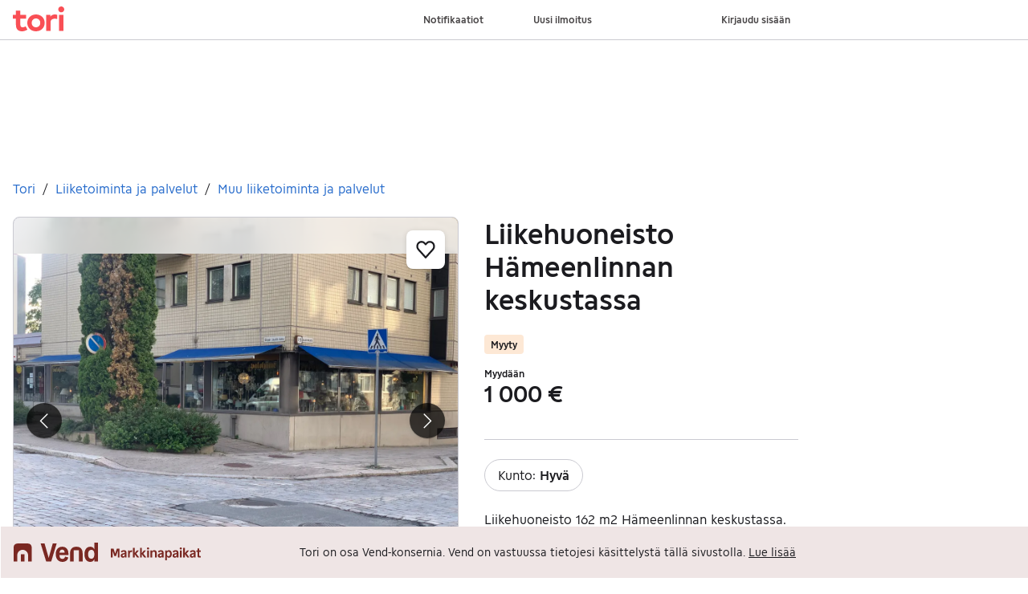

--- FILE ---
content_type: text/javascript
request_url: https://assets.finn.no/pkg/@warp-ds/elements/2.5.2/packages/button/index.js
body_size: 116667
content:
var gr=Object.create;var ge=Object.defineProperty;var _e=Object.getOwnPropertyDescriptor;var pr=Object.getOwnPropertyNames;var vr=Object.getPrototypeOf,mr=Object.prototype.hasOwnProperty;var Se=o=>{throw TypeError(o)};var Ce=(o,e)=>()=>(e||o((e={exports:{}}).exports,e),e.exports);var fr=(o,e,r,t)=>{if(e&&typeof e=="object"||typeof e=="function")for(let a of pr(e))!mr.call(o,a)&&a!==r&&ge(o,a,{get:()=>e[a],enumerable:!(t=_e(e,a))||t.enumerable});return o};var wr=(o,e,r)=>(r=o!=null?gr(vr(o)):{},fr(e||!o||!o.__esModule?ge(r,"default",{value:o,enumerable:!0}):r,o));var w=(o,e,r,t)=>{for(var a=t>1?void 0:t?_e(e,r):e,n=o.length-1,i;n>=0;n--)(i=o[n])&&(a=(t?i(e,r,a):i(a))||a);return t&&a&&ge(e,r,a),a};var Ee=(o,e,r)=>e.has(o)||Se("Cannot "+r);var ze=(o,e,r)=>(Ee(o,e,"read from private field"),r?r.call(o):e.get(o)),Me=(o,e,r)=>e.has(o)?Se("Cannot add the same private member more than once"):e instanceof WeakSet?e.add(o):e.set(o,r),Pe=(o,e,r,t)=>(Ee(o,e,"write to private field"),t?t.call(o,r):e.set(o,r),r);var qe=Ce(V=>{"use strict";Object.defineProperty(V,"__esModule",{value:!0});V.errorMessages=V.ErrorType=void 0;var X;(function(o){o.MalformedUnicode="MALFORMED_UNICODE",o.MalformedHexadecimal="MALFORMED_HEXADECIMAL",o.CodePointLimit="CODE_POINT_LIMIT",o.OctalDeprecation="OCTAL_DEPRECATION",o.EndOfString="END_OF_STRING"})(X=V.ErrorType||(V.ErrorType={}));V.errorMessages=new Map([[X.MalformedUnicode,"malformed Unicode character escape sequence"],[X.MalformedHexadecimal,"malformed hexadecimal character escape sequence"],[X.CodePointLimit,"Unicode codepoint must not be greater than 0x10FFFF in escape sequence"],[X.OctalDeprecation,'"0"-prefixed octal literals and octal escape sequences are deprecated; for octal literals use the "0o" prefix instead'],[X.EndOfString,"malformed escape sequence at end of string"]])});var Qe=Ce(L=>{"use strict";Object.defineProperty(L,"__esModule",{value:!0});L.unraw=L.errorMessages=L.ErrorType=void 0;var C=qe();Object.defineProperty(L,"ErrorType",{enumerable:!0,get:function(){return C.ErrorType}});Object.defineProperty(L,"errorMessages",{enumerable:!0,get:function(){return C.errorMessages}});function yr(o){return!o.match(/[^a-f0-9]/i)?parseInt(o,16):NaN}function re(o,e,r){let t=yr(o);if(Number.isNaN(t)||r!==void 0&&r!==o.length)throw new SyntaxError(C.errorMessages.get(e));return t}function xr(o){let e=re(o,C.ErrorType.MalformedHexadecimal,2);return String.fromCharCode(e)}function Le(o,e){let r=re(o,C.ErrorType.MalformedUnicode,4);if(e!==void 0){let t=re(e,C.ErrorType.MalformedUnicode,4);return String.fromCharCode(r,t)}return String.fromCharCode(r)}function kr(o){return o.charAt(0)==="{"&&o.charAt(o.length-1)==="}"}function $r(o){if(!kr(o))throw new SyntaxError(C.errorMessages.get(C.ErrorType.MalformedUnicode));let e=o.slice(1,-1),r=re(e,C.ErrorType.MalformedUnicode);try{return String.fromCodePoint(r)}catch(t){throw t instanceof RangeError?new SyntaxError(C.errorMessages.get(C.ErrorType.CodePointLimit)):t}}function _r(o,e=!1){if(e)throw new SyntaxError(C.errorMessages.get(C.ErrorType.OctalDeprecation));let r=parseInt(o,8);return String.fromCharCode(r)}var Sr=new Map([["b","\b"],["f","\f"],["n",`
`],["r","\r"],["t","	"],["v","\v"],["0","\0"]]);function Cr(o){return Sr.get(o)||o}var Er=/\\(?:(\\)|x([\s\S]{0,2})|u(\{[^}]*\}?)|u([\s\S]{4})\\u([^{][\s\S]{0,3})|u([\s\S]{0,4})|([0-3]?[0-7]{1,2})|([\s\S])|$)/g;function Oe(o,e=!1){return o.replace(Er,function(r,t,a,n,i,s,u,m,S){if(t!==void 0)return"\\";if(a!==void 0)return xr(a);if(n!==void 0)return $r(n);if(i!==void 0)return Le(i,s);if(u!==void 0)return Le(u);if(m==="0")return"\0";if(m!==void 0)return _r(m,!e);if(S!==void 0)return Cr(S);throw new SyntaxError(C.errorMessages.get(C.ErrorType.EndOfString))})}L.unraw=Oe;L.default=Oe});var pe=function(){for(var o=[],e=arguments.length;e--;)o[e]=arguments[e];return o.reduce(function(r,t){return r.concat(typeof t=="string"?t:Array.isArray(t)?pe.apply(void 0,t):typeof t=="object"&&t?Object.keys(t).map(function(a){return t[a]?a:""}):"")},[]).join(" ")};var Ue=wr(Qe(),1);var U=o=>typeof o=="string",zr=o=>typeof o=="function",Ae=new Map,Fe="en";function we(o){return[...Array.isArray(o)?o:[o],Fe]}function ye(o,e,r){let t=we(o);r||(r="default");let a;if(typeof r=="string")switch(a={day:"numeric",month:"short",year:"numeric"},r){case"full":a.weekday="long";case"long":a.month="long";break;case"short":a.month="numeric";break}else a=r;return te(()=>oe("date",t,r),()=>new Intl.DateTimeFormat(t,a)).format(U(e)?new Date(e):e)}function Mr(o,e,r){let t;if(r||(r="default"),typeof r=="string")switch(t={second:"numeric",minute:"numeric",hour:"numeric"},r){case"full":case"long":t.timeZoneName="short";break;case"short":delete t.second}else t=r;return ye(o,e,t)}function ve(o,e,r){let t=we(o);return te(()=>oe("number",t,r),()=>new Intl.NumberFormat(t,r)).format(e)}function De(o,e,r,{offset:t=0,...a}){var s,u;let n=we(o),i=e?te(()=>oe("plural-ordinal",n),()=>new Intl.PluralRules(n,{type:"ordinal"})):te(()=>oe("plural-cardinal",n),()=>new Intl.PluralRules(n,{type:"cardinal"}));return(u=(s=a[r])!=null?s:a[i.select(r-t)])!=null?u:a.other}function te(o,e){let r=o(),t=Ae.get(r);return t||(t=e(),Ae.set(r,t)),t}function oe(o,e,r){let t=e.join("-");return`${o}-${t}-${JSON.stringify(r)}`}var Te=/\\u[a-fA-F0-9]{4}|\\x[a-fA-F0-9]{2}/,je="%__lingui_octothorpe__%",Pr=(o,e,r={})=>{let t=e||o,a=i=>typeof i=="object"?i:r[i],n=(i,s)=>{let u=Object.keys(r).length?a("number"):void 0,m=ve(t,i,u);return s.replace(new RegExp(je,"g"),m)};return{plural:(i,s)=>{let{offset:u=0}=s,m=De(t,!1,i,s);return n(i-u,m)},selectordinal:(i,s)=>{let{offset:u=0}=s,m=De(t,!0,i,s);return n(i-u,m)},select:qr,number:(i,s)=>ve(t,i,a(s)||{style:s}),date:(i,s)=>ye(t,i,a(s)||s),time:(i,s)=>Mr(t,i,a(s)||s)}},qr=(o,e)=>{var r;return(r=e[o])!=null?r:e.other};function Lr(o,e,r){return(t={},a)=>{let n=Pr(e,r,a),i=(u,m=!1)=>Array.isArray(u)?u.reduce((S,Q)=>{if(Q==="#"&&m)return S+je;if(U(Q))return S+Q;let[I,M,A]=Q,D={};M==="plural"||M==="selectordinal"||M==="select"?Object.entries(A).forEach(([j,H])=>{D[j]=i(H,M==="plural"||M==="selectordinal")}):D=A;let E;if(M){let j=n[M];E=j(t[I],D)}else E=t[I];return E==null?S:S+E},""):u,s=i(o);return U(s)&&Te.test(s)?(0,Ue.unraw)(s):U(s)?s:s?String(s):""}}var Or=Object.defineProperty,Qr=(o,e,r)=>e in o?Or(o,e,{enumerable:!0,configurable:!0,writable:!0,value:r}):o[e]=r,Ar=(o,e,r)=>(Qr(o,typeof e!="symbol"?e+"":e,r),r),me=class{constructor(){Ar(this,"_events",{})}on(e,r){var a;var t;return(a=(t=this._events)[e])!=null||(t[e]=[]),this._events[e].push(r),()=>this.removeListener(e,r)}removeListener(e,r){let t=this._getListeners(e);if(!t)return;let a=t.indexOf(r);~a&&t.splice(a,1)}emit(e,...r){let t=this._getListeners(e);t&&t.map(a=>a.apply(this,r))}_getListeners(e){let r=this._events[e];return Array.isArray(r)?r:!1}},Dr=Object.defineProperty,Ur=(o,e,r)=>e in o?Dr(o,e,{enumerable:!0,configurable:!0,writable:!0,value:r}):o[e]=r,R=(o,e,r)=>(Ur(o,typeof e!="symbol"?e+"":e,r),r),fe=class extends me{constructor(e){var r;super(),R(this,"_locale",""),R(this,"_locales"),R(this,"_localeData",{}),R(this,"_messages",{}),R(this,"_missing"),R(this,"_messageCompiler"),R(this,"t",this._.bind(this)),e.missing!=null&&(this._missing=e.missing),e.messages!=null&&this.load(e.messages),e.localeData!=null&&this.loadLocaleData(e.localeData),(typeof e.locale=="string"||e.locales)&&this.activate((r=e.locale)!=null?r:Fe,e.locales)}get locale(){return this._locale}get locales(){return this._locales}get messages(){var e;return(e=this._messages[this._locale])!=null?e:{}}get localeData(){var e;return(e=this._localeData[this._locale])!=null?e:{}}_loadLocaleData(e,r){let t=this._localeData[e];t?Object.assign(t,r):this._localeData[e]=r}setMessagesCompiler(e){return this._messageCompiler=e,this}loadLocaleData(e,r){typeof e=="string"?this._loadLocaleData(e,r):Object.keys(e).forEach(t=>this._loadLocaleData(t,e[t])),this.emit("change")}_load(e,r){let t=this._messages[e];t?Object.assign(t,r):this._messages[e]=r}load(e,r){typeof e=="string"&&typeof r=="object"?this._load(e,r):Object.entries(e).forEach(([t,a])=>this._load(t,a)),this.emit("change")}loadAndActivate({locale:e,locales:r,messages:t}){this._locale=e,this._locales=r||void 0,this._messages[this._locale]=t,this.emit("change")}activate(e,r){this._locale=e,this._locales=r,this.emit("change")}_(e,r,t){if(!this.locale)throw new Error("Lingui: Attempted to call a translation function without setting a locale.\nMake sure to call `i18n.activate(locale)` before using Lingui functions.\nThis issue may also occur due to a race condition in your initialization logic.");let a=t==null?void 0:t.message;e||(e=""),U(e)||(r=e.values||r,a=e.message,e=e.id);let n=this.messages[e],i=n===void 0,s=this._missing;if(s&&i)return zr(s)?s(this._locale,e):s;i&&this.emit("missing",{id:e,locale:this._locale});let u=n||a||e;return U(u)&&(this._messageCompiler?u=this._messageCompiler(u):console.warn(`Uncompiled message detected! Message:

> ${u}

That means you use raw catalog or your catalog doesn't have a translation for the message and fallback was used.
ICU features such as interpolation and plurals will not work properly for that message. 

Please compile your catalog first. 
`)),U(u)&&Te.test(u)?JSON.parse(`"${u}"`):U(u)?u:Lr(u,this._locale,this._locales)(r,t==null?void 0:t.formats)}date(e,r){return ye(this._locales||this._locale,e,r)}number(e,r){return ve(this._locales||this._locale,e,r)}};function Fr(o={}){return new fe(o)}var O=Fr();var v=function(o,e,r,t){if(r==="a"&&!t)throw new TypeError("Private accessor was defined without a getter");if(typeof e=="function"?o!==e||!t:!e.has(o))throw new TypeError("Cannot read private member from an object whose class did not declare it");return r==="m"?t:r==="a"?t.call(o):t?t.value:e.get(o)},k=function(o,e,r,t,a){if(t==="m")throw new TypeError("Private method is not writable");if(t==="a"&&!a)throw new TypeError("Private accessor was defined without a setter");if(typeof e=="function"?o!==e||!a:!e.has(o))throw new TypeError("Cannot write private member to an object whose class did not declare it");return t==="a"?a.call(o,r):a?a.value=r:e.set(o,r),r};function Ve(o){var e,r,t,a,n,i,s,u,m,S,Q,I,M,A,D,E,j,H,ue;class br extends o{constructor(...b){var p,x,_;super(...b),e.add(this),this.internals=this.attachInternals(),r.set(this,!1),t.set(this,!1),a.set(this,!1),n.set(this,void 0),i.set(this,void 0),s.set(this,!0),m.set(this,""),S.set(this,()=>{k(this,a,!0,"f"),k(this,r,!0,"f"),v(this,e,"m",E).call(this)}),Q.set(this,()=>{k(this,r,!1,"f"),v(this,e,"m",j).call(this,this.shouldFormValueUpdate()?v(this,m,"f"):""),!this.validity.valid&&v(this,a,"f")&&k(this,t,!0,"f");let q=v(this,e,"m",E).call(this);this.validationMessageCallback&&this.validationMessageCallback(q?this.internals.validationMessage:"")}),I.set(this,()=>{var q;v(this,s,"f")&&this.validationTarget&&(this.internals.setValidity(this.validity,this.validationMessage,this.validationTarget),k(this,s,!1,"f")),k(this,a,!0,"f"),k(this,t,!0,"f"),v(this,e,"m",E).call(this),(q=this===null||this===void 0?void 0:this.validationMessageCallback)===null||q===void 0||q.call(this,this.showError?this.internals.validationMessage:"")}),M.set(this,void 0),A.set(this,!1),D.set(this,Promise.resolve()),(p=this.addEventListener)===null||p===void 0||p.call(this,"focus",v(this,S,"f")),(x=this.addEventListener)===null||x===void 0||x.call(this,"blur",v(this,Q,"f")),(_=this.addEventListener)===null||_===void 0||_.call(this,"invalid",v(this,I,"f")),this.setValue(null)}static get formAssociated(){return!0}static get validators(){return this.formControlValidators||[]}static get observedAttributes(){let b=this.validators.map(_=>_.attribute).flat(),p=super.observedAttributes||[];return[...new Set([...p,...b])]}static getValidator(b){return this.validators.find(p=>p.attribute===b)||null}static getValidators(b){return this.validators.filter(p=>{var x;if(p.attribute===b||!((x=p.attribute)===null||x===void 0)&&x.includes(b))return!0})}get form(){return this.internals.form}get showError(){return v(this,e,"m",E).call(this)}checkValidity(){return this.internals.checkValidity()}get validity(){return this.internals.validity}get validationMessage(){return this.internals.validationMessage}attributeChangedCallback(b,p,x){var _;(_=super.attributeChangedCallback)===null||_===void 0||_.call(this,b,p,x);let B=this.constructor.getValidators(b);B!=null&&B.length&&this.validationTarget&&this.setValue(v(this,m,"f"))}setValue(b){var p;k(this,t,!1,"f"),(p=this.validationMessageCallback)===null||p===void 0||p.call(this,""),k(this,m,b,"f");let _=this.shouldFormValueUpdate()?b:null;this.internals.setFormValue(_),v(this,e,"m",j).call(this,_),this.valueChangedCallback&&this.valueChangedCallback(_),v(this,e,"m",E).call(this)}shouldFormValueUpdate(){return!0}get validationComplete(){return new Promise(b=>b(v(this,D,"f")))}formResetCallback(){var b,p;k(this,a,!1,"f"),k(this,t,!1,"f"),v(this,e,"m",E).call(this),(b=this.resetFormControl)===null||b===void 0||b.call(this),(p=this.validationMessageCallback)===null||p===void 0||p.call(this,v(this,e,"m",E).call(this)?this.validationMessage:"")}}return r=new WeakMap,t=new WeakMap,a=new WeakMap,n=new WeakMap,i=new WeakMap,s=new WeakMap,m=new WeakMap,S=new WeakMap,Q=new WeakMap,I=new WeakMap,M=new WeakMap,A=new WeakMap,D=new WeakMap,e=new WeakSet,u=function(){let b=this.getRootNode(),p=`${this.localName}[name="${this.getAttribute("name")}"]`;return b.querySelectorAll(p)},E=function(){if(this.hasAttribute("disabled"))return!1;let b=v(this,t,"f")||v(this,a,"f")&&!this.validity.valid&&!v(this,r,"f");return b&&this.internals.states?this.internals.states.add("--show-error"):this.internals.states&&this.internals.states.delete("--show-error"),b},j=function(b){let p=this.constructor,x={},_=p.validators,q=[],B=_.some(P=>P.isValid instanceof Promise);v(this,A,"f")||(k(this,D,new Promise(P=>{k(this,M,P,"f")}),"f"),k(this,A,!0,"f")),v(this,n,"f")&&(v(this,n,"f").abort(),k(this,i,v(this,n,"f"),"f"));let J=new AbortController;k(this,n,J,"f");let G,$e=!1;_.length&&(_.forEach(P=>{let he=P.key||"customError",Y=P.isValid(this,b,J.signal);Y instanceof Promise?(q.push(Y),Y.then(be=>{be!=null&&(x[he]=!be,G=v(this,e,"m",ue).call(this,P,b),v(this,e,"m",H).call(this,x,G))})):(x[he]=!Y,this.validity[he]!==!Y&&($e=!0),!Y&&!G&&(G=v(this,e,"m",ue).call(this,P,b)))}),Promise.allSettled(q).then(()=>{var P;J!=null&&J.signal.aborted||(k(this,A,!1,"f"),(P=v(this,M,"f"))===null||P===void 0||P.call(this))}),($e||!B)&&v(this,e,"m",H).call(this,x,G))},H=function(b,p){if(this.validationTarget)this.internals.setValidity(b,p,this.validationTarget),k(this,s,!1,"f");else{if(this.internals.setValidity(b,p),this.internals.validity.valid)return;k(this,s,!0,"f")}},ue=function(b,p){if(this.validityCallback){let x=this.validityCallback(b.key||"customError");if(x)return x}return b.message instanceof Function?b.message(this,p):b.message},br}import{css as cr,html as ce,LitElement as ur}from"https://assets.finn.no/npm/lit/v3/lit.min.js";var ae=globalThis,se=ae.ShadowRoot&&(ae.ShadyCSS===void 0||ae.ShadyCSS.nativeShadow)&&"adoptedStyleSheets"in Document.prototype&&"replace"in CSSStyleSheet.prototype,Ne=Symbol(),Re=new WeakMap,ie=class{constructor(e,r,t){if(this._$cssResult$=!0,t!==Ne)throw Error("CSSResult is not constructable. Use `unsafeCSS` or `css` instead.");this.cssText=e,this.t=r}get styleSheet(){let e=this.o,r=this.t;if(se&&e===void 0){let t=r!==void 0&&r.length===1;t&&(e=Re.get(r)),e===void 0&&((this.o=e=new CSSStyleSheet).replaceSync(this.cssText),t&&Re.set(r,e))}return e}toString(){return this.cssText}},Ie=o=>new ie(typeof o=="string"?o:o+"",void 0,Ne);var Ye=(o,e)=>{if(se)o.adoptedStyleSheets=e.map(r=>r instanceof CSSStyleSheet?r:r.styleSheet);else for(let r of e){let t=document.createElement("style"),a=ae.litNonce;a!==void 0&&t.setAttribute("nonce",a),t.textContent=r.cssText,o.appendChild(t)}},xe=se?o=>o:o=>o instanceof CSSStyleSheet?(e=>{let r="";for(let t of e.cssRules)r+=t.cssText;return Ie(r)})(o):o;var{is:Tr,defineProperty:jr,getOwnPropertyDescriptor:Vr,getOwnPropertyNames:Rr,getOwnPropertySymbols:Nr,getPrototypeOf:Ir}=Object,F=globalThis,Xe=F.trustedTypes,Yr=Xe?Xe.emptyScript:"",ke=F.reactiveElementPolyfillSupport,K=(o,e)=>o,W={toAttribute(o,e){switch(e){case Boolean:o=o?Yr:null;break;case Object:case Array:o=o==null?o:JSON.stringify(o)}return o},fromAttribute(o,e){let r=o;switch(e){case Boolean:r=o!==null;break;case Number:r=o===null?null:Number(o);break;case Object:case Array:try{r=JSON.parse(o)}catch(t){r=null}}return r}},ne=(o,e)=>!Tr(o,e),He={attribute:!0,type:String,converter:W,reflect:!1,useDefault:!1,hasChanged:ne},Ze,Be;(Ze=Symbol.metadata)!=null||(Symbol.metadata=Symbol("metadata")),(Be=F.litPropertyMetadata)!=null||(F.litPropertyMetadata=new WeakMap);var N=class extends HTMLElement{static addInitializer(e){var r;this._$Ei(),((r=this.l)!=null?r:this.l=[]).push(e)}static get observedAttributes(){return this.finalize(),this._$Eh&&[...this._$Eh.keys()]}static createProperty(e,r=He){if(r.state&&(r.attribute=!1),this._$Ei(),this.prototype.hasOwnProperty(e)&&((r=Object.create(r)).wrapped=!0),this.elementProperties.set(e,r),!r.noAccessor){let t=Symbol(),a=this.getPropertyDescriptor(e,t,r);a!==void 0&&jr(this.prototype,e,a)}}static getPropertyDescriptor(e,r,t){var i;let{get:a,set:n}=(i=Vr(this.prototype,e))!=null?i:{get(){return this[r]},set(s){this[r]=s}};return{get:a,set(s){let u=a==null?void 0:a.call(this);n==null||n.call(this,s),this.requestUpdate(e,u,t)},configurable:!0,enumerable:!0}}static getPropertyOptions(e){var r;return(r=this.elementProperties.get(e))!=null?r:He}static _$Ei(){if(this.hasOwnProperty(K("elementProperties")))return;let e=Ir(this);e.finalize(),e.l!==void 0&&(this.l=[...e.l]),this.elementProperties=new Map(e.elementProperties)}static finalize(){if(this.hasOwnProperty(K("finalized")))return;if(this.finalized=!0,this._$Ei(),this.hasOwnProperty(K("properties"))){let r=this.properties,t=[...Rr(r),...Nr(r)];for(let a of t)this.createProperty(a,r[a])}let e=this[Symbol.metadata];if(e!==null){let r=litPropertyMetadata.get(e);if(r!==void 0)for(let[t,a]of r)this.elementProperties.set(t,a)}this._$Eh=new Map;for(let[r,t]of this.elementProperties){let a=this._$Eu(r,t);a!==void 0&&this._$Eh.set(a,r)}this.elementStyles=this.finalizeStyles(this.styles)}static finalizeStyles(e){let r=[];if(Array.isArray(e)){let t=new Set(e.flat(1/0).reverse());for(let a of t)r.unshift(xe(a))}else e!==void 0&&r.push(xe(e));return r}static _$Eu(e,r){let t=r.attribute;return t===!1?void 0:typeof t=="string"?t:typeof e=="string"?e.toLowerCase():void 0}constructor(){super(),this._$Ep=void 0,this.isUpdatePending=!1,this.hasUpdated=!1,this._$Em=null,this._$Ev()}_$Ev(){var e;this._$ES=new Promise(r=>this.enableUpdating=r),this._$AL=new Map,this._$E_(),this.requestUpdate(),(e=this.constructor.l)==null||e.forEach(r=>r(this))}addController(e){var r,t;((r=this._$EO)!=null?r:this._$EO=new Set).add(e),this.renderRoot!==void 0&&this.isConnected&&((t=e.hostConnected)==null||t.call(e))}removeController(e){var r;(r=this._$EO)==null||r.delete(e)}_$E_(){let e=new Map,r=this.constructor.elementProperties;for(let t of r.keys())this.hasOwnProperty(t)&&(e.set(t,this[t]),delete this[t]);e.size>0&&(this._$Ep=e)}createRenderRoot(){var r;let e=(r=this.shadowRoot)!=null?r:this.attachShadow(this.constructor.shadowRootOptions);return Ye(e,this.constructor.elementStyles),e}connectedCallback(){var e,r;(e=this.renderRoot)!=null||(this.renderRoot=this.createRenderRoot()),this.enableUpdating(!0),(r=this._$EO)==null||r.forEach(t=>{var a;return(a=t.hostConnected)==null?void 0:a.call(t)})}enableUpdating(e){}disconnectedCallback(){var e;(e=this._$EO)==null||e.forEach(r=>{var t;return(t=r.hostDisconnected)==null?void 0:t.call(r)})}attributeChangedCallback(e,r,t){this._$AK(e,t)}_$ET(e,r){var n;let t=this.constructor.elementProperties.get(e),a=this.constructor._$Eu(e,t);if(a!==void 0&&t.reflect===!0){let i=(((n=t.converter)==null?void 0:n.toAttribute)!==void 0?t.converter:W).toAttribute(r,t.type);this._$Em=e,i==null?this.removeAttribute(a):this.setAttribute(a,i),this._$Em=null}}_$AK(e,r){var n,i,s;let t=this.constructor,a=t._$Eh.get(e);if(a!==void 0&&this._$Em!==a){let u=t.getPropertyOptions(a),m=typeof u.converter=="function"?{fromAttribute:u.converter}:((n=u.converter)==null?void 0:n.fromAttribute)!==void 0?u.converter:W;this._$Em=a;let S=m.fromAttribute(r,u.type);this[a]=(s=S!=null?S:(i=this._$Ej)==null?void 0:i.get(a))!=null?s:S,this._$Em=null}}requestUpdate(e,r,t,a=!1,n){var i,s;if(e!==void 0){let u=this.constructor;if(a===!1&&(n=this[e]),t!=null||(t=u.getPropertyOptions(e)),!(((i=t.hasChanged)!=null?i:ne)(n,r)||t.useDefault&&t.reflect&&n===((s=this._$Ej)==null?void 0:s.get(e))&&!this.hasAttribute(u._$Eu(e,t))))return;this.C(e,r,t)}this.isUpdatePending===!1&&(this._$ES=this._$EP())}C(e,r,{useDefault:t,reflect:a,wrapped:n},i){var s,u,m;t&&!((s=this._$Ej)!=null?s:this._$Ej=new Map).has(e)&&(this._$Ej.set(e,(u=i!=null?i:r)!=null?u:this[e]),n!==!0||i!==void 0)||(this._$AL.has(e)||(this.hasUpdated||t||(r=void 0),this._$AL.set(e,r)),a===!0&&this._$Em!==e&&((m=this._$Eq)!=null?m:this._$Eq=new Set).add(e))}async _$EP(){this.isUpdatePending=!0;try{await this._$ES}catch(r){Promise.reject(r)}let e=this.scheduleUpdate();return e!=null&&await e,!this.isUpdatePending}scheduleUpdate(){return this.performUpdate()}performUpdate(){var t,a;if(!this.isUpdatePending)return;if(!this.hasUpdated){if((t=this.renderRoot)!=null||(this.renderRoot=this.createRenderRoot()),this._$Ep){for(let[i,s]of this._$Ep)this[i]=s;this._$Ep=void 0}let n=this.constructor.elementProperties;if(n.size>0)for(let[i,s]of n){let{wrapped:u}=s,m=this[i];u!==!0||this._$AL.has(i)||m===void 0||this.C(i,void 0,s,m)}}let e=!1,r=this._$AL;try{e=this.shouldUpdate(r),e?(this.willUpdate(r),(a=this._$EO)==null||a.forEach(n=>{var i;return(i=n.hostUpdate)==null?void 0:i.call(n)}),this.update(r)):this._$EM()}catch(n){throw e=!1,this._$EM(),n}e&&this._$AE(r)}willUpdate(e){}_$AE(e){var r;(r=this._$EO)==null||r.forEach(t=>{var a;return(a=t.hostUpdated)==null?void 0:a.call(t)}),this.hasUpdated||(this.hasUpdated=!0,this.firstUpdated(e)),this.updated(e)}_$EM(){this._$AL=new Map,this.isUpdatePending=!1}get updateComplete(){return this.getUpdateComplete()}getUpdateComplete(){return this._$ES}shouldUpdate(e){return!0}update(e){this._$Eq&&(this._$Eq=this._$Eq.forEach(r=>this._$ET(r,this[r]))),this._$EM()}updated(e){}firstUpdated(e){}},Je;N.elementStyles=[],N.shadowRootOptions={mode:"open"},N[K("elementProperties")]=new Map,N[K("finalized")]=new Map,ke==null||ke({ReactiveElement:N}),((Je=F.reactiveElementVersions)!=null?Je:F.reactiveElementVersions=[]).push("2.1.2");var Xr={attribute:!0,type:String,converter:W,reflect:!1,hasChanged:ne},Hr=(o=Xr,e,r)=>{let{kind:t,metadata:a}=r,n=globalThis.litPropertyMetadata.get(a);if(n===void 0&&globalThis.litPropertyMetadata.set(a,n=new Map),t==="setter"&&((o=Object.create(o)).wrapped=!0),n.set(r.name,o),t==="accessor"){let{name:i}=r;return{set(s){let u=e.get.call(this);e.set.call(this,s),this.requestUpdate(i,u,o,!0,s)},init(s){return s!==void 0&&this.C(i,void 0,o,s),s}}}if(t==="setter"){let{name:i}=r;return function(s){let u=this[i];e.call(this,s),this.requestUpdate(i,u,o,!0,s)}}throw Error("Unsupported decorator location: "+t)};function f(o){return(e,r)=>typeof r=="object"?Hr(o,e,r):((t,a,n)=>{let i=a.hasOwnProperty(n);return a.constructor.createProperty(n,t),i?Object.getOwnPropertyDescriptor(a,n):void 0})(o,e,r)}var Zr=["en","nb","fi","da","sv"],Ke="en",Ge=o=>Zr.find(e=>o===e||o.toLowerCase().includes(e))||Ke;function Br(){if(typeof window=="undefined"){let o=process.env.NMP_LANGUAGE||Intl.DateTimeFormat().resolvedOptions().locale;return Ge(o)}try{let o=document.documentElement.lang;return Ge(o)}catch(o){return console.warn("could not detect locale, falling back to source locale",o),Ke}}var We=(o,e,r,t,a)=>{O.load("en",o),O.load("nb",e),O.load("fi",r),O.load("da",t),O.load("sv",a);let n=Br();O.activate(n)};import{html as Gr,LitElement as tr}from"https://assets.finn.no/npm/lit/v3/lit.min.js";import{classMap as Kr}from"https://assets.finn.no/npm/lit/v3/lit.min.js";import{css as er}from"https://assets.finn.no/npm/lit/v3/lit.min.js";var de=er`
  *,
  :before,
  :after {
    box-sizing: border-box;
    border-style: solid;
    border-width: 0;
    border-color: var(--w-s-color-border);
  }
  html {
    font-size: 62.5%;
  }
  body {
    background-color: var(--w-s-color-background);
    min-height: 100%;
    margin: 0;
    overflow-y: scroll;
  }
  body,
  :host {
    -webkit-text-size-adjust: 100%;
    tab-size: 4;
    -webkit-tap-highlight-color: transparent;
    font-family: var(--w-font-family);
    font-size: var(--w-font-size-m);
    line-height: var(--w-line-height-m);
    color: var(--w-s-color-text);
  }
  hr {
    color: inherit;
    border-top-width: 1px;
    height: 0;
  }
  abbr:where([title]) {
    -webkit-text-decoration: underline dotted;
    text-decoration: underline dotted;
  }
  h1,
  h2,
  h3,
  h4,
  h5,
  h6 {
    font-size: inherit;
    font-weight: 700;
  }
  a {
    cursor: pointer;
    color: var(--w-s-color-text-link);
    text-decoration: none;
  }
  a:hover,
  a:focus,
  a:active {
    text-decoration: underline;
  }
  a:focus-visible {
    outline: 2px solid var(--w-s-color-border-focus);
    outline-offset: 1px;
  }
  b,
  strong {
    font-weight: 700;
  }
  code,
  kbd,
  samp,
  pre {
    font-family:
      ui-monospace,
      SFMono-Regular,
      Menlo,
      Monaco,
      Consolas,
      Liberation Mono,
      Courier New,
      monospace;
    font-size: 1em;
  }
  sub,
  sup {
    vertical-align: baseline;
    font-size: 75%;
    line-height: 0;
    position: relative;
  }
  sub {
    bottom: -0.25em;
  }
  sup {
    top: -0.5em;
  }
  table {
    text-indent: 0;
    border-color: inherit;
    border-collapse: collapse;
  }
  button,
  input,
  optgroup,
  select,
  textarea {
    font-family: inherit;
    font-size: 100%;
    font-weight: inherit;
    line-height: inherit;
    color: inherit;
    margin: 0;
    padding: 0;
  }
  button,
  select {
    text-transform: none;
  }
  button,
  [type='button'],
  [type='reset'],
  [type='submit'] {
    -webkit-appearance: button;
  }
  :-moz-focusring {
    outline: auto;
  }
  :-moz-ui-invalid {
    box-shadow: none;
  }
  progress {
    vertical-align: baseline;
  }
  ::-webkit-inner-spin-button {
    height: auto;
  }
  ::-webkit-outer-spin-button {
    height: auto;
  }
  [type='search'] {
    -webkit-appearance: textfield;
    outline-offset: -2px;
  }
  ::-webkit-search-decoration {
    -webkit-appearance: none;
  }
  ::-webkit-file-upload-button {
    -webkit-appearance: button;
    font: inherit;
  }
  summary {
    display: list-item;
  }
  blockquote,
  dl,
  dd,
  h1,
  h2,
  h3,
  h4,
  h5,
  h6,
  hr,
  figure,
  p,
  pre {
    margin: 0;
  }
  fieldset {
    margin: 0;
    padding: 0;
  }
  legend {
    padding: 0;
  }
  ol,
  ul,
  menu {
    margin: 0;
    padding: 0;
    list-style: none;
  }
  textarea {
    resize: vertical;
  }
  input::placeholder,
  textarea::placeholder {
    opacity: 1;
    color: var(--w-s-color-text-placeholder);
  }
  button,
  [role='button'] {
    cursor: pointer;
  }
  :disabled {
    cursor: default;
  }
  img,
  svg,
  video,
  canvas,
  audio,
  iframe,
  embed,
  object {
    vertical-align: middle;
    display: block;
  }
  img,
  video {
    max-width: 100%;
    height: auto;
  }
  h1 {
    font-size: var(--w-font-size-xxl);
    line-height: var(--w-line-height-xxl);
  }
  h2 {
    font-size: var(--w-font-size-xl);
    line-height: var(--w-line-height-xl);
  }
  h3 {
    font-size: var(--w-font-size-l);
    line-height: var(--w-line-height-l);
  }
  h4 {
    font-size: var(--w-font-size-m);
    line-height: var(--w-line-height-m);
  }
  h5 {
    font-size: var(--w-font-size-s);
    line-height: var(--w-line-height-s);
  }
  dt,
  dd {
    margin: 0 16px;
  }
  h1,
  h2,
  h3,
  h4,
  h5,
  ul,
  ol,
  dl,
  p,
  blockquote {
    margin: 0 0 8px;
  }
  [hidden] {
    display: none !important;
  }
  [tabindex='-1']:focus:not(:focus-visible) {
    outline: none;
  }
  legend {
    float: left;
    width: 100%;
    margin: 0;
    padding: 0;
    display: table;
  }
  legend + * {
    clear: both;
  }
  fieldset {
    border: 0;
    min-width: 0;
    margin: 0;
    padding: 0.01em 0 0;
  }
  body:not(:-moz-handler-blocked) fieldset {
    display: table-cell;
  }
  svg {
    pointer-events: none;
  }
`,Nt=er`*, :before, :after {
            --w-rotate: 0;
            --w-rotate-x: 0;
            --w-rotate-y: 0;
            --w-rotate-z: 0;
            --w-scale-x: 1;
            --w-scale-y: 1;
            --w-scale-z: 1;
            --w-skew-x: 0;
            --w-skew-y: 0;
            --w-translate-x: 0;
            --w-translate-y: 0;
            --w-translate-z: 0
        }

            .h4, .t4 {
                font-weight: 700;
                font-size: var(--w-font-size-m);
                line-height: var(--w-line-height-m)
            }

            .t3 {
                font-weight: 700;
                font-size: var(--w-font-size-l);
                line-height: var(--w-line-height-l)
            }

            @media (min-width: 480px) {
                .sm\\:h3 {
                    font-weight: 700;
                    font-size: var(--w-font-size-l);
                    line-height: var(--w-line-height-l)
                }
            }

            .text-center {
                text-align: center
            }

            .before\\:text-center:before {
                text-align: center
            }

            .text-left {
                text-align: left
            }

            .text-right {
                text-align: right
            }

            .align-middle {
                vertical-align: middle
            }

            .animate-inprogress {
                background-image: linear-gradient(135deg, rgba(0, 0, 0, .05) 25%, transparent 0, transparent 50%, rgba(0, 0, 0, .05) 0, rgba(0, 0, 0, .05) 75%, transparent 0, transparent) !important;
                background-size: 30px 30px;
                animation: animate-inprogress 3s linear infinite
            }

            @keyframes animate-inprogress {
                0% {
                    background-position: 0 0
                }
                to {
                    background-position: 60px 0
                }
            }

            .\\[--w-modal-max-height\\:80\\%\\] {
                --w-modal-max-height: 80%
            }

            .\\[--w-modal-width\\:640px\\] {
                --w-modal-width: 640px
            }

            .focus\\:\\[--w-outline-offset\\:-2px\\]:focus {
                --w-outline-offset: -2px
            }

            .backdrop-blur {
                -webkit-backdrop-filter: blur(4px);
                backdrop-filter: blur(4px)
            }

            .peer:checked ~ .peer-checked\\:before\\:bg-center:before {
                background-position: center
            }

            .hover\\:bg-clip-padding:hover {
                -webkit-background-clip: padding-box;
                background-clip: padding-box
            }

            .bg-transparent, .group\\/steph:first-child .group-first\\/steph\\:bg-transparent, .group\\/steph:last-child .group-last\\/steph\\:bg-transparent {
                background-color: transparent
            }

            .bg-\\[--w-black\\/25\\] {
                background-color: rgba(var(--w-rgb-black), .25)
            }

            .bg-\\[--w-black\\/70\\], .bg-\\[var\\(--w-black\\)\\/70\\] {
                background-color: rgba(var(--w-rgb-black), .7)
            }

            .bg-\\[--w-color-badge-info-background\\] {
                background-color: var(--w-color-badge-info-background)
            }

            .bg-\\[--w-color-badge-negative-background\\] {
                background-color: var(--w-color-badge-negative-background)
            }

            .bg-\\[--w-color-badge-neutral-background\\] {
                background-color: var(--w-color-badge-neutral-background)
            }

            .bg-\\[--w-color-badge-positive-background\\] {
                background-color: var(--w-color-badge-positive-background)
            }

            .bg-\\[--w-color-badge-sponsored-background\\] {
                background-color: var(--w-color-badge-sponsored-background)
            }

            .bg-\\[--w-color-badge-warning-background\\] {
                background-color: var(--w-color-badge-warning-background)
            }

            .bg-\\[--w-color-button-primary-background\\] {
                background-color: var(--w-color-button-primary-background)
            }

            .bg-\\[--w-color-buttongroup-utility-background-selected\\] {
                background-color: var(--w-color-buttongroup-utility-background-selected)
            }

            .bg-\\[--w-color-callout-background\\] {
                background-color: var(--w-color-callout-background)
            }

            .bg-\\[--w-color-pill-suggestion-background\\] {
                background-color: var(--w-color-pill-suggestion-background)
            }

            .bg-\\[--w-color-switch-track-background\\] {
                background-color: var(--w-color-switch-track-background)
            }

            .bg-\\[--w-s-color-surface-elevated-100\\] {
                background-color: var(--w-s-color-surface-elevated-100)
            }

            .bg-\\[--w-s-color-surface-elevated-300\\] {
                background-color: var(--w-s-color-surface-elevated-300)
            }

            .bg-\\[--w-s-icon-selected\\] {
                background-color: var(--w-s-icon-selected)
            }

            .group:hover .group-hover\\:bg-\\[--w-color-switch-track-background-hover\\] {
                background-color: var(--w-color-switch-track-background-hover)
            }

            .hover\\:bg-\\[--w-color-button-pill-background-hover\\]:hover {
                background-color: var(--w-color-button-pill-background-hover)
            }

            .hover\\:bg-\\[--w-color-button-primary-background-hover\\]:hover {
                background-color: var(--w-color-button-primary-background-hover)
            }

            .hover\\:bg-\\[--w-color-buttongroup-utility-background-hover\\]:hover {
                background-color: var(--w-color-buttongroup-utility-background-hover)
            }

            .hover\\:bg-\\[--w-color-pill-suggestion-background-hover\\]:hover {
                background-color: var(--w-color-pill-suggestion-background-hover)
            }

            .hover\\:bg-\\[--w-s-icon-subtle\\]:hover {
                background-color: var(--w-s-icon-subtle)
            }

            .hover\\:bg-\\[var\\(--w-black\\)\\/85\\]:hover {
                background-color: rgba(var(--w-rgb-black), .85)
            }

            .active\\:bg-\\[--w-color-button-pill-background-active\\]:active {
                background-color: var(--w-color-button-pill-background-active)
            }

            .active\\:bg-\\[--w-color-button-primary-background-active\\]:active {
                background-color: var(--w-color-button-primary-background-active)
            }

            .active\\:bg-\\[--w-color-buttongroup-utility-background-selected\\]:active {
                background-color: var(--w-color-buttongroup-utility-background-selected)
            }

            .active\\:bg-\\[--w-color-pill-suggestion-background-active\\]:active {
                background-color: var(--w-color-pill-suggestion-background-active)
            }

            .active\\:bg-\\[var\\(--w-black\\)\\]:active {
                background-color: var(--w-black)
            }

            .peer:checked ~ .peer-checked\\:before\\:bg-\\[url\\(var\\(--w-icon-toggle-checked\\)\\)\\]:before {
                background-image: var(--w-icon-toggle-checked)
            }

            .appearance-none {
                -moz-appearance: none;
                appearance: none;
                -webkit-appearance: none
            }

            .will-change-height {
                will-change: height
            }

            .border, .border-1 {
                border-width: 1px
            }

            .border-b {
                border-bottom-width: 1px
            }

            .before\\:border:before {
                border-width: 1px
            }

            .border-0 {
                border-width: 0
            }

            .border-2 {
                border-width: 2px
            }

            .border-b-0 {
                border-bottom-width: 0
            }

            .border-b-4 {
                border-bottom-width: 4px
            }

            .border-l-4 {
                border-left-width: 4px
            }

            .border-r-0, .group:not(:last-of-type) .group-not-last-of-type\\:border-r-0 {
                border-right-width: 0
            }

            .peer:checked ~ .peer-checked\\:before\\:border-\\[6\\]:before {
                border-width: .6rem
            }

            .border-transparent {
                border-color: transparent
            }

            .border-\\[--w-color-buttongroup-utility-border\\] {
                border-color: var(--w-color-buttongroup-utility-border)
            }

            .border-\\[--w-color-callout-border\\] {
                border-color: var(--w-color-callout-border)
            }

            .border-\\[--w-s-color-background-inverted\\] {
                border-color: var(--w-s-color-background-inverted)
            }

            .border-\\[--w-s-color-surface-elevated-300\\] {
                border-color: var(--w-s-color-surface-elevated-300)
            }

            .active\\:border-\\[--w-color-buttongroup-utility-border-selected\\]:active {
                border-color: var(--w-color-buttongroup-utility-border-selected)
            }

            .divide-x > * + * {
                --w-divide-x-reverse: 0;
                border-left-width: calc(1px * calc(1 - var(--w-divide-x-reverse)));
                border-right-width: calc(1px * var(--w-divide-x-reverse))
            }

            .divide-y > * + * {
                --w-divide-y-reverse: 0;
                border-top-width: calc(1px * calc(1 - var(--w-divide-y-reverse)));
                border-bottom-width: calc(1px * var(--w-divide-y-reverse))
            }

            .rounded-4 {
                border-radius: 4px
            }

            .rounded-8 {
                border-radius: 8px
            }

            .rounded-full {
                border-radius: 9999px
            }

            .before\\:rounded-2:before {
                border-radius: 2px
            }

            .before\\:rounded-full:before {
                border-radius: 9999px
            }

            .rounded-b-0 {
                border-bottom-left-radius: 0;
                border-bottom-right-radius: 0
            }

            .rounded-bl-0 {
                border-bottom-left-radius: 0
            }

            .rounded-br-0 {
                border-bottom-right-radius: 0
            }

            .rounded-l-0 {
                border-top-left-radius: 0;
                border-bottom-left-radius: 0
            }

            .rounded-l-full {
                border-top-left-radius: 9999px;
                border-bottom-left-radius: 9999px
            }

            .rounded-r-0 {
                border-top-right-radius: 0;
                border-bottom-right-radius: 0
            }

            .rounded-r-full {
                border-top-right-radius: 9999px;
                border-bottom-right-radius: 9999px
            }

            .rounded-tl-0 {
                border-top-left-radius: 0
            }

            .rounded-tl-4 {
                border-top-left-radius: 4px
            }

            .rounded-tr-0 {
                border-top-right-radius: 0
            }

            .group:first-of-type .group-first-of-type\\:rounded-bl-8 {
                border-bottom-left-radius: 8px
            }

            .group:first-of-type .group-first-of-type\\:rounded-tl-8 {
                border-top-left-radius: 8px
            }

            .first\\:rounded-lb-4:first-child {
                border-bottom-left-radius: 4px
            }

            .first\\:rounded-lt-4:first-child {
                border-top-left-radius: 4px
            }

            .first\\:rounded-rt-4:first-child {
                border-top-right-radius: 4px
            }

            .group:last-of-type .group-last-of-type\\:rounded-br-8 {
                border-bottom-right-radius: 8px
            }

            .group:last-of-type .group-last-of-type\\:rounded-tr-8 {
                border-top-right-radius: 8px
            }

            .last\\:rounded-lb-4:last-child {
                border-bottom-left-radius: 4px
            }

            .last\\:rounded-rb-4:last-child {
                border-bottom-right-radius: 4px
            }

            .last\\:rounded-rt-4:last-child {
                border-top-right-radius: 4px
            }

            .caret-current {
                caret-color: currentColor
            }

            .opacity-25 {
                opacity: 25%
            }

            .block {
                display: block
            }

            .before\\:block:before {
                display: block
            }

            .inline-block {
                display: inline-block
            }

            .inline {
                display: inline
            }

            .flex, .open\\:flex[open] {
                display: flex
            }

            .inline-flex {
                display: inline-flex
            }

            .grid {
                display: grid
            }

            .inline-grid {
                display: inline-grid
            }

            .hidden, .group\\/stepv:last-child .group-last\\/stepv\\:hidden {
                display: none
            }

            .before\\:hidden:before {
                display: none
            }

            .hover\\:underline:hover {
                text-decoration-line: underline
            }

            .focus\\:underline:focus {
                text-decoration-line: underline
            }

            .focus-visible\\:underline:focus-visible {
                text-decoration-line: underline
            }

            .active\\:underline:active {
                text-decoration-line: underline
            }

            .hover\\:no-underline:hover {
                text-decoration: none
            }

            .focus\\:no-underline:focus {
                text-decoration: none
            }

            .active\\:no-underline:active {
                text-decoration: none
            }

            .flex-1 {
                flex: 1 1 0%
            }

            .shrink {
                flex-shrink: 1
            }

            .shrink-0 {
                flex-shrink: 0
            }

            .shrink-0\\! {
                flex-shrink: 0 !important
            }

            .grow, .grow-1 {
                flex-grow: 1
            }

            .basis-auto {
                flex-basis: auto
            }

            .flex-col {
                flex-direction: column
            }

            .focus-within\\:focusable:focus-within {
                outline: 2px solid var(--w-s-color-border-focus);
                outline-offset: var(--w-outline-offset, 1px)
            }

            .focusable:focus, .focusable:focus-visible {
                outline: 2px solid var(--w-s-color-border-focus);
                outline-offset: var(--w-outline-offset, 1px)
            }

            .focusable:not(:focus-visible) {
                outline: none
            }

            .peer:focus ~ .peer-focus\\:focusable, .peer:focus-visible ~ .peer-focus\\:focusable {
                outline: 2px solid var(--w-s-color-border-focus);
                outline-offset: var(--w-outline-offset, 1px)
            }

            .peer:not(:focus-visible) ~ .peer-focus\\:focusable {
                outline: none
            }

            .focusable-inset {
                --w-outline-offset: -3px
            }

            .gap-12 {
                gap: 1.2rem
            }

            .gap-8 {
                gap: .8rem
            }

            .gap-x-16 {
                column-gap: 1.6rem
            }

            .gap-y-16 {
                row-gap: 1.6rem
            }

            .row-span-2 {
                grid-row: span 2/span 2
            }

            .col-span-2 {
                grid-column: span 2/span 2
            }

            .col-span-3 {
                grid-column: span 3/span 3
            }

            .row-start-1 {
                grid-row-start: 1
            }

            .row-start-2 {
                grid-row-start: 2
            }

            .col-start-2 {
                grid-column-start: 2
            }

            .auto-rows-auto {
                grid-auto-rows: auto
            }

            .grid-flow-col {
                grid-auto-flow: column
            }

            .grid-rows-\\[20px_auto\\] {
                grid-template-rows:20px auto
            }

            .grid-rows-\\[auto_20px\\] {
                grid-template-rows:auto 20px
            }

            .grid-cols-\\[1fr_20px_1fr\\] {
                grid-template-columns:1fr 20px 1fr
            }

            .grid-cols-\\[1fr_20px\\] {
                grid-template-columns:1fr 20px
            }

            .grid-cols-\\[20px_1fr\\] {
                grid-template-columns:20px 1fr
            }

            .grid-cols-\\[auto_1fr_auto\\] {
                grid-template-columns:auto 1fr auto
            }

            .grid-cols-1 {
                grid-template-columns:repeat(1, minmax(0, 1fr))
            }

            .grid-cols-2 {
                grid-template-columns:repeat(2, minmax(0, 1fr))
            }

            .grid-cols-3 {
                grid-template-columns:repeat(3, minmax(0, 1fr))
            }

            .grid-cols-4 {
                grid-template-columns:repeat(4, minmax(0, 1fr))
            }

            .grid-cols-5 {
                grid-template-columns:repeat(5, minmax(0, 1fr))
            }

            .grid-cols-6 {
                grid-template-columns:repeat(6, minmax(0, 1fr))
            }

            .grid-cols-7 {
                grid-template-columns:repeat(7, minmax(0, 1fr))
            }

            .grid-cols-8 {
                grid-template-columns:repeat(8, minmax(0, 1fr))
            }

            .grid-cols-9 {
                grid-template-columns:repeat(9, minmax(0, 1fr))
            }

            .overflow-hidden {
                overflow: hidden
            }

            .overflow-x-hidden {
                overflow-x: hidden
            }

            .overflow-y-auto {
                overflow-y: auto
            }

            .list-none {
                list-style-type: none
            }

            .outline-\\[--w-s-color-border-negative\\]\\! {
                outline-color: var(--w-s-color-border-negative) !important
            }

            .outline-none {
                outline: 2px solid transparent;
                outline-offset: 2px
            }

            .focus\\:outline-none:focus {
                outline: 2px solid transparent;
                outline-offset: 2px
            }

            .items-start {
                align-items: flex-start
            }

            .items-end {
                align-items: flex-end
            }

            .items-center {
                align-items: center
            }

            .self-center {
                align-self: center
            }

            .inset-0 {
                top: 0rem;
                right: 0rem;
                bottom: 0rem;
                left: 0rem
            }

            .-bottom-0 {
                bottom: -0rem
            }

            .bottom-0 {
                bottom: 0rem
            }

            .bottom-10 {
                bottom: 1rem
            }

            .bottom-16 {
                bottom: 1.6rem
            }

            .left-0 {
                left: 0rem
            }

            .left-4 {
                left: .4rem
            }

            .right-0 {
                right: 0rem
            }

            .right-8 {
                right: .8rem
            }

            .top-\\[1\\.92rem\\] {
                top: 1.92rem
            }

            .top-0 {
                top: 0rem
            }

            .top-20 {
                top: 2rem
            }

            .top-4 {
                top: .4rem
            }

            .top-8 {
                top: .8rem
            }

            .before\\:bottom-0:before {
                bottom: 0rem
            }

            .before\\:left-0:before {
                left: 0rem
            }

            .before\\:right-0:before {
                right: 0rem
            }

            .before\\:top-2:before {
                top: .2rem
            }

            .-bottom-\\[8px\\] {
                bottom: -8px
            }

            .-left-\\[8px\\] {
                left: -8px
            }

            .-right-\\[8px\\] {
                right: -8px
            }

            .-top-\\[8px\\] {
                top: -8px
            }

            .top-\\[19px\\] {
                top: 19px
            }

            .top-\\[30\\%\\] {
                top: 30%
            }

            .justify-end {
                justify-content: flex-end
            }

            .justify-center {
                justify-content: center
            }

            .justify-between {
                justify-content: space-between
            }

            .justify-items-center {
                justify-items: center
            }

            .justify-self-start {
                justify-self: start
            }

            .justify-self-end {
                justify-self: end
            }

            .justify-self-center {
                justify-self: center
            }

            .absolute {
                position: absolute
            }

            .fixed {
                position: fixed
            }

            .relative {
                position: relative
            }

            .open\\:fixed[open] {
                position: fixed
            }

            .before\\:absolute:before {
                position: absolute
            }

            .z-10, .peer:checked ~ .peer-checked\\:z-10 {
                z-index: 10
            }

            .z-30 {
                z-index: 30
            }

            .z-50 {
                z-index: 50
            }

            .hover\\:z-30:hover {
                z-index: 30
            }

            .\\!s-bg-selected {
                background-color: var(--w-s-color-background-selected) !important
            }

            .s-bg {
                background-color: var(--w-s-color-background)
            }

            .s-bg-disabled {
                background-color: var(--w-s-color-background-disabled)
            }

            .s-bg-disabled-subtle {
                background-color: var(--w-s-color-background-disabled-subtle)
            }

            .s-bg-info-subtle {
                background-color: var(--w-s-color-background-info-subtle)
            }

            .s-bg-inverted {
                background-color: var(--w-s-color-background-inverted)
            }

            .s-bg-negative {
                background-color: var(--w-s-color-background-negative)
            }

            .s-bg-negative-subtle {
                background-color: var(--w-s-color-background-negative-subtle)
            }

            .s-bg-positive-subtle {
                background-color: var(--w-s-color-background-positive-subtle)
            }

            .s-bg-primary, .peer:checked ~ .peer-checked\\:s-bg-primary {
                background-color: var(--w-s-color-background-primary)
            }

            .s-bg-selected {
                background-color: var(--w-s-color-background-selected)
            }

            .s-bg-subtle {
                background-color: var(--w-s-color-background-subtle)
            }

            .s-bg-warning-subtle {
                background-color: var(--w-s-color-background-warning-subtle)
            }

            .peer:checked:hover ~ .peer-checked\\:peer-hover\\:before\\:s-bg-negative-hover:before {
                background-color: var(--w-s-color-background-negative-hover)
            }

            .peer:checked:hover ~ .peer-checked\\:peer-hover\\:before\\:s-bg-primary-hover:before {
                background-color: var(--w-s-color-background-primary-hover)
            }

            .peer:checked ~ .peer-checked\\:before\\:s-bg-disabled:before {
                background-color: var(--w-s-color-background-disabled)
            }

            .peer:checked ~ .peer-checked\\:before\\:s-bg-negative:before {
                background-color: var(--w-s-color-background-negative)
            }

            .peer:checked ~ .peer-checked\\:before\\:s-bg-primary:before {
                background-color: var(--w-s-color-background-primary)
            }

            .peer:indeterminate ~ .peer-indeterminate\\:before\\:s-bg-disabled:before {
                background-color: var(--w-s-color-background-disabled)
            }

            .peer:indeterminate ~ .peer-indeterminate\\:before\\:s-bg-negative:before {
                background-color: var(--w-s-color-background-negative)
            }

            .peer:indeterminate ~ .peer-indeterminate\\:before\\:s-bg-primary:before {
                background-color: var(--w-s-color-background-primary)
            }

            .peer:indeterminate ~ .peer-indeterminate\\:hover\\:before\\:s-bg-negative-hover:hover:before {
                background-color: var(--w-s-color-background-negative-hover)
            }

            .peer:indeterminate ~ .peer-indeterminate\\:hover\\:before\\:s-bg-primary-hover:hover:before {
                background-color: var(--w-s-color-background-primary-hover)
            }

            .\\!hover\\:s-bg-selected-hover:hover {
                background-color: var(--w-s-color-background-selected-hover) !important
            }

            .group:hover .group-hover\\:s-bg-primary-hover {
                background-color: var(--w-s-color-background-primary-hover)
            }

            .hover\\:before\\:s-bg-hover:hover:before {
                background-color: var(--w-s-color-background-hover)
            }

            .hover\\:before\\:s-bg-negative-subtle-hover:hover:before {
                background-color: var(--w-s-color-background-negative-subtle-hover)
            }

            .hover\\:s-bg-hover:hover {
                background-color: var(--w-s-color-background-hover)
            }

            .hover\\:s-bg-negative-hover:hover {
                background-color: var(--w-s-color-background-negative-hover)
            }

            .hover\\:s-bg-negative-subtle-hover:hover {
                background-color: var(--w-s-color-background-negative-subtle-hover)
            }

            .hover\\:s-bg-primary-hover:hover {
                background-color: var(--w-s-color-background-primary-hover)
            }

            .hover\\:s-bg-selected-hover:hover {
                background-color: var(--w-s-color-background-selected-hover)
            }

            .peer:hover:not(:checked) ~ .peer-hover\\:peer-not-checked\\:s-bg-hover {
                background-color: var(--w-s-color-background-hover)
            }

            .peer:hover ~ .peer-hover\\:before\\:s-bg-hover:before {
                background-color: var(--w-s-color-background-hover)
            }

            .peer:hover ~ .peer-hover\\:before\\:s-bg-negative-subtle:before {
                background-color: var(--w-s-color-background-negative-subtle)
            }

            .focus\\:s-bg-primary-hover:focus {
                background-color: var(--w-s-color-background-primary-hover)
            }

            .\\!active\\:s-bg-selected-active:active {
                background-color: var(--w-s-color-background-selected-active) !important
            }

            .active\\:s-bg-active:active {
                background-color: var(--w-s-color-background-active)
            }

            .active\\:s-bg-negative-active:active {
                background-color: var(--w-s-color-background-negative-active)
            }

            .active\\:s-bg-negative-subtle-active:active {
                background-color: var(--w-s-color-background-negative-subtle-active)
            }

            .active\\:s-bg-primary-active:active {
                background-color: var(--w-s-color-background-primary-active)
            }

            .active\\:s-bg-selected-active:active {
                background-color: var(--w-s-color-background-selected-active)
            }

            .before\\:s-bg-disabled-subtle:before {
                background-color: var(--w-s-color-background-disabled-subtle)
            }

            .before\\:s-bg:before {
                background-color: var(--w-s-color-background)
            }

            .s-text {
                color: var(--w-s-color-text)
            }

            .s-text-disabled {
                color: var(--w-s-color-text-disabled)
            }

            .s-text-inverted, .peer:checked ~ .peer-checked\\:s-text-inverted {
                color: var(--w-s-color-text-inverted)
            }

            .s-text-inverted-static {
                color: var(--w-s-color-text-inverted-static)
            }

            .s-text-link {
                color: var(--w-s-color-text-link)
            }

            .s-text-negative {
                color: var(--w-s-color-text-negative)
            }

            .s-text-subtle {
                color: var(--w-s-color-text-subtle)
            }

            .hover\\:s-text-link:hover {
                color: var(--w-s-color-text-link)
            }

            .active\\:s-text:active {
                color: var(--w-s-color-text)
            }

            .placeholder\\:s-text-placeholder::placeholder {
                color: var(--w-s-color-text-placeholder)
            }

            .s-icon {
                color: var(--w-s-color-icon)
            }

            .s-icon-info {
                color: var(--w-s-color-icon-info)
            }

            .s-icon-inverted {
                color: var(--w-s-color-icon-inverted)
            }

            .s-icon-negative {
                color: var(--w-s-color-icon-negative)
            }

            .s-icon-positive {
                color: var(--w-s-color-icon-positive)
            }

            .s-icon-warning {
                color: var(--w-s-color-icon-warning)
            }

            .hover\\:s-icon-hover:hover {
                color: var(--w-s-color-icon-hover)
            }

            .active\\:s-icon-active:active {
                color: var(--w-s-color-icon-active)
            }

            .before\\:s-icon-inverted:before {
                color: var(--w-s-color-icon-inverted)
            }

            .s-border {
                border-color: var(--w-s-color-border)
            }

            .s-border-disabled {
                border-color: var(--w-s-color-border-disabled)
            }

            .s-border-info-subtle {
                border-color: var(--w-s-color-border-info-subtle)
            }

            .s-border-l-info {
                border-left-color: var(--w-s-color-border-info)
            }

            .s-border-l-negative {
                border-left-color: var(--w-s-color-border-negative)
            }

            .s-border-l-positive {
                border-left-color: var(--w-s-color-border-positive)
            }

            .s-border-l-warning {
                border-left-color: var(--w-s-color-border-warning)
            }

            .s-border-negative {
                border-color: var(--w-s-color-border-negative)
            }

            .s-border-negative-subtle {
                border-color: var(--w-s-color-border-negative-subtle)
            }

            .s-border-positive-subtle {
                border-color: var(--w-s-color-border-positive-subtle)
            }

            .s-border-primary, .peer:checked ~ .peer-checked\\:s-border-primary {
                border-color: var(--w-s-color-border-primary)
            }

            .s-border-selected {
                border-color: var(--w-s-color-border-selected)
            }

            .s-border-warning-subtle {
                border-color: var(--w-s-color-border-warning-subtle)
            }

            .peer:checked:hover ~ .peer-checked\\:peer-hover\\:before\\:s-border-negative-hover:before {
                border-color: var(--w-s-color-border-negative-hover)
            }

            .peer:checked:hover ~ .peer-checked\\:peer-hover\\:before\\:s-border-primary-hover:before {
                border-color: var(--w-s-color-border-primary-hover)
            }

            .peer:checked:hover ~ .peer-checked\\:peer-hover\\:before\\:s-border-selected-hover:before {
                border-color: var(--w-s-color-border-selected-hover)
            }

            .peer:checked ~ .peer-checked\\:before\\:s-border-disabled:before {
                border-color: var(--w-s-color-border-disabled)
            }

            .peer:checked ~ .peer-checked\\:before\\:s-border-negative:before {
                border-color: var(--w-s-color-border-negative)
            }

            .peer:checked ~ .peer-checked\\:before\\:s-border-primary:before {
                border-color: var(--w-s-color-border-primary)
            }

            .peer:checked ~ .peer-checked\\:before\\:s-border-selected:before {
                border-color: var(--w-s-color-border-selected)
            }

            .peer:indeterminate ~ .peer-indeterminate\\:before\\:s-border-disabled:before {
                border-color: var(--w-s-color-border-disabled)
            }

            .peer:indeterminate ~ .peer-indeterminate\\:before\\:s-border-negative:before {
                border-color: var(--w-s-color-border-negative)
            }

            .peer:indeterminate ~ .peer-indeterminate\\:before\\:s-border-primary:before {
                border-color: var(--w-s-color-border-primary)
            }

            .peer:indeterminate ~ .peer-indeterminate\\:hover\\:before\\:s-border-negative-hover:hover:before {
                border-color: var(--w-s-color-border-negative-hover)
            }

            .peer:indeterminate ~ .peer-indeterminate\\:hover\\:before\\:s-border-primary-hover:hover:before {
                border-color: var(--w-s-color-border-primary-hover)
            }

            .group:hover .group-hover\\:s-border-selected-hover {
                border-color: var(--w-s-color-border-selected-hover)
            }

            .hover\\:before\\:s-border-negative-hover:hover:before {
                border-color: var(--w-s-color-border-negative-hover)
            }

            .hover\\:before\\:s-border-primary:hover:before {
                border-color: var(--w-s-color-border-primary)
            }

            .hover\\:s-border-disabled:hover {
                border-color: var(--w-s-color-border-disabled)
            }

            .hover\\:s-border-hover:hover {
                border-color: var(--w-s-color-border-hover)
            }

            .hover\\:s-border-negative-hover:hover {
                border-color: var(--w-s-color-border-negative-hover)
            }

            .hover\\:s-border-primary-hover:hover {
                border-color: var(--w-s-color-border-primary-hover)
            }

            .hover\\:s-border-primary:hover {
                border-color: var(--w-s-color-border-primary)
            }

            .hover\\:s-border-selected-hover:hover {
                border-color: var(--w-s-color-border-selected-hover)
            }

            .peer:hover ~ .peer-hover\\:before\\:s-border-negative-hover:before {
                border-color: var(--w-s-color-border-negative-hover)
            }

            .peer:hover ~ .peer-hover\\:before\\:s-border-primary:before {
                border-color: var(--w-s-color-border-primary)
            }

            .focus\\:s-border-primary-hover:focus {
                border-color: var(--w-s-color-border-primary-hover)
            }

            .active\\:s-border-active:active {
                border-color: var(--w-s-color-border-active)
            }

            .active\\:s-border-disabled:active {
                border-color: var(--w-s-color-border-disabled)
            }

            .active\\:s-border-primary-active:active {
                border-color: var(--w-s-color-border-primary-active)
            }

            .active\\:s-border-selected-active:active {
                border-color: var(--w-s-color-border-selected-active)
            }

            .active\\:s-border-selected:active {
                border-color: var(--w-s-color-border-selected)
            }

            .group:active .group-active\\:s-border-active {
                border-color: var(--w-s-color-border-active)
            }

            .group:active .group-active\\:s-border-selected-active {
                border-color: var(--w-s-color-border-selected-active)
            }

            .before\\:s-border-disabled:before {
                border-color: var(--w-s-color-border-disabled)
            }

            .before\\:s-border-negative:before {
                border-color: var(--w-s-color-border-negative)
            }

            .s-surface-sunken {
                background-color: var(--w-s-color-surface-sunken)
            }

            .s-surface-elevated-200 {
                background-color: var(--w-s-color-surface-elevated-200);
                box-shadow: var(--w-s-shadow-surface-elevated-200)
            }

            .hover\\:s-surface-elevated-200-hover:hover {
                background-color: var(--w-s-color-surface-elevated-200-hover);
                box-shadow: var(--w-s-shadow-surface-elevated-200-hover)
            }

            .active\\:s-surface-elevated-200-active:active {
                background-color: var(--w-s-color-surface-elevated-200-active);
                box-shadow: var(--w-s-shadow-surface-elevated-200-active)
            }

            .drop-shadow-m {
                filter: drop-shadow(rgba(64, 64, 64, .24) 0 3px 8px) drop-shadow(rgba(64, 64, 64, .16) 0 3px 6px)
            }

            .shadow-m {
                box-shadow: var(--w-shadow-m)
            }

            .shadow-s {
                box-shadow: var(--w-shadow-s)
            }

            .shadow-\\[--w-shadow-slider\\] {
                box-shadow: var(--w-shadow-slider)
            }

            .hover\\:shadow-\\[--w-shadow-slider-handle-hover\\]:hover {
                box-shadow: var(--w-shadow-slider-handle-hover)
            }

            .focus\\:shadow-\\[--w-shadow-slider-handle-hover\\]:focus {
                box-shadow: var(--w-shadow-slider-handle-hover)
            }

            .active\\:shadow-\\[--w-shadow-slider-handle-active\\]:active {
                box-shadow: var(--w-shadow-slider-handle-active)
            }

            .h-0 {
                height: 0rem
            }

            .h-16 {
                height: 1.6rem
            }

            .h-2 {
                height: .2rem
            }

            .h-20 {
                height: 2rem
            }

            .h-24 {
                height: 2.4rem
            }

            .h-4 {
                height: .4rem
            }

            .h-44 {
                height: 4.4rem
            }

            .h-6 {
                height: .6rem
            }

            .h-8 {
                height: .8rem
            }

            .h-full {
                height: 100%
            }

            .h-unset {
                height: unset
            }

            .max-h-unset {
                max-height: unset
            }

            .max-w-full {
                max-width: 100%
            }

            .max-w-max {
                max-width: max-content
            }

            .max-w-unset {
                max-width: unset
            }

            .min-h-32 {
                min-height: 3.2rem
            }

            .min-h-40 {
                min-height: 4rem
            }

            .min-w-16 {
                min-width: 1.6rem
            }

            .min-w-32 {
                min-width: 3.2rem
            }

            .w-16 {
                width: 1.6rem
            }

            .w-2 {
                width: .2rem
            }

            .w-20 {
                width: 2rem
            }

            .w-24 {
                width: 2.4rem
            }

            .w-32 {
                width: 3.2rem
            }

            .w-40 {
                width: 4rem
            }

            .w-44 {
                width: 4.4rem
            }

            .w-8 {
                width: .8rem
            }

            .w-full {
                width: 100%
            }

            .w-max {
                width: max-content
            }

            .w-unset {
                width: unset
            }

            .before\\:h-20:before {
                height: 2rem
            }

            .before\\:h-full:before {
                height: 100%
            }

            .before\\:w-20:before {
                width: 2rem
            }

            .before\\:w-32:before {
                width: 3.2rem
            }

            .h-\\[--w-modal-height\\] {
                height: var(--w-modal-height)
            }

            .h-\\[14px\\] {
                height: 14px
            }

            .h-\\[16px\\] {
                height: 16px
            }

            .max-h-\\[--w-modal-max-height\\] {
                max-height: var(--w-modal-max-height)
            }

            .min-h-\\[--w-modal-min-height\\] {
                min-height: var(--w-modal-min-height)
            }

            .min-h-\\[32px\\] {
                min-height: 32px
            }

            .min-h-\\[40px\\] {
                min-height: 40px
            }

            .min-h-\\[42\\] {
                min-height: 4.2rem
            }

            .min-h-\\[44px\\] {
                min-height: 44px
            }

            .min-w-\\[32px\\] {
                min-width: 32px
            }

            .min-w-\\[40px\\] {
                min-width: 40px
            }

            .min-w-\\[44px\\] {
                min-width: 44px
            }

            .w-\\[--w-modal-width\\] {
                width: var(--w-modal-width)
            }

            .w-\\[14px\\] {
                width: 14px
            }

            .w-\\[16px\\] {
                width: 16px
            }

            .space-x-8 > :not([hidden]) ~ :not([hidden]) {
                --w-space-x-reverse: 0;
                margin-left: calc(.8rem * calc(1 - var(--w-space-x-reverse)));
                margin-right: calc(.8rem * var(--w-space-x-reverse))
            }

            .space-y-16 > :not([hidden]) ~ :not([hidden]) {
                --w-space-y-reverse: 0;
                margin-top: calc(1.6rem * calc(1 - var(--w-space-y-reverse)));
                margin-bottom: calc(1.6rem * var(--w-space-y-reverse))
            }

            .m-0 {
                margin: 0rem
            }

            .m-auto {
                margin: auto
            }

            .-mx-16 {
                margin-left: -1.6rem;
                margin-right: -1.6rem
            }

            .mx-0 {
                margin-left: 0rem;
                margin-right: 0rem
            }

            .mx-8 {
                margin-left: .8rem;
                margin-right: .8rem
            }

            .mx-auto {
                margin-left: auto;
                margin-right: auto
            }

            .-mb-1 {
                margin-bottom: -.1rem
            }

            .-ml-8 {
                margin-left: -.8rem
            }

            .-mr-1 {
                margin-right: -.1rem
            }

            .-mr-8 {
                margin-right: -.8rem
            }

            .-mt-2 {
                margin-top: -.2rem
            }

            .-mt-4 {
                margin-top: -.4rem
            }

            .last-child\\:mb-0 > :last-child, .mb-0 {
                margin-bottom: 0rem
            }

            .mb-32 {
                margin-bottom: 3.2rem
            }

            .ml-8 {
                margin-left: .8rem
            }

            .ml-auto {
                margin-left: auto
            }

            .mr-8 {
                margin-right: .8rem
            }

            .mt-16 {
                margin-top: 1.6rem
            }

            .mt-4 {
                margin-top: .4rem
            }

            .group:not(:first-child) .group-not-first\\:-ml-2 {
                margin-left: -.2rem
            }

            .last\\:mb-0:last-child {
                margin-bottom: 0rem
            }

            .last\\:mr-0:last-child {
                margin-right: 0rem
            }

            .m-\\[8px\\] {
                margin: 8px
            }

            .p-0 {
                padding: 0rem
            }

            .p-16 {
                padding: 1.6rem
            }

            .p-4 {
                padding: .4rem
            }

            .p-8 {
                padding: .8rem
            }

            .px-0 {
                padding-left: 0rem;
                padding-right: 0rem
            }

            .px-1 {
                padding-left: .1rem;
                padding-right: .1rem
            }

            .px-12 {
                padding-left: 1.2rem;
                padding-right: 1.2rem
            }

            .px-14 {
                padding-left: 1.4rem;
                padding-right: 1.4rem
            }

            .px-16 {
                padding-left: 1.6rem;
                padding-right: 1.6rem
            }

            .px-8 {
                padding-left: .8rem;
                padding-right: .8rem
            }

            .py-0 {
                padding-top: 0rem;
                padding-bottom: 0rem
            }

            .py-1 {
                padding-top: .1rem;
                padding-bottom: .1rem
            }

            .py-10 {
                padding-top: 1rem;
                padding-bottom: 1rem
            }

            .py-12 {
                padding-top: 1.2rem;
                padding-bottom: 1.2rem
            }

            .py-2 {
                padding-top: .2rem;
                padding-bottom: .2rem
            }

            .py-4 {
                padding-top: .4rem;
                padding-bottom: .4rem
            }

            .py-6 {
                padding-top: .6rem;
                padding-bottom: .6rem
            }

            .py-8 {
                padding-top: .8rem;
                padding-bottom: .8rem
            }

            .pb-0 {
                padding-bottom: 0rem
            }

            .pb-32 {
                padding-bottom: 3.2rem
            }

            .pb-4 {
                padding-bottom: .4rem
            }

            .pb-8 {
                padding-bottom: .8rem
            }

            .pl-0 {
                padding-left: 0rem
            }

            .pl-1 {
                padding-left: .1rem
            }

            .pl-12 {
                padding-left: 1.2rem
            }

            .pl-28 {
                padding-left: 2.8rem
            }

            .pl-4 {
                padding-left: .4rem
            }

            .pl-8 {
                padding-left: .8rem
            }

            .pr-12 {
                padding-right: 1.2rem
            }

            .pr-14 {
                padding-right: 1.4rem
            }

            .pr-2 {
                padding-right: .2rem
            }

            .pr-32 {
                padding-right: 3.2rem
            }

            .pr-40 {
                padding-right: 4rem
            }

            .pt-0 {
                padding-top: 0rem
            }

            .pt-1 {
                padding-top: .1rem
            }

            .pt-16 {
                padding-top: 1.6rem
            }

            .pt-24 {
                padding-top: 2.4rem
            }

            .pt-8 {
                padding-top: .8rem
            }

            .group\\/step:last-child .group-last\\/step\\:last\\:pb-0:last-child {
                padding-bottom: 0rem
            }

            .last\\:pb-1:last-child {
                padding-bottom: .1rem
            }

            .last\\:pr-1:last-child {
                padding-right: .1rem
            }

            .p-\\[8px\\] {
                padding: 8px
            }

            .px-\\[15px\\] {
                padding-left: 15px;
                padding-right: 15px
            }

            .px-\\[8px\\] {
                padding-left: 8px;
                padding-right: 8px
            }

            .py-\\[11px\\] {
                padding-top: 11px;
                padding-bottom: 11px
            }

            .py-\\[5px\\] {
                padding-top: 5px;
                padding-bottom: 5px
            }

            .py-\\[7px\\] {
                padding-top: 7px;
                padding-bottom: 7px
            }

            .pl-\\[var\\(--w-prefix-width\\,_40px\\)\\] {
                padding-left: var(--w-prefix-width, 40px)
            }

            .invisible {
                visibility: hidden
            }

            .backface-hidden {
                backface-visibility: hidden
            }

            .break-words {
                overflow-wrap: break-word
            }

            .before\\:content-\\[\\"â€“\\"\\]:before {
                content: "â€“"
            }

            .before\\:content-\\[\\"\\"\\]:before {
                content: ""
            }

            .cursor-default {
                cursor: default
            }

            .cursor-pointer {
                cursor: pointer
            }

            .antialiased {
                -webkit-font-smoothing: antialiased;
                -moz-osx-font-smoothing: grayscale;
                font-smoothing: grayscale
            }

            .font-bold {
                font-weight: 700
            }

            .before\\:font-bold:before {
                font-weight: 700
            }

            .font-normal {
                font-weight: 400
            }

            .pointer-events-auto {
                pointer-events: auto
            }

            .pointer-events-none {
                pointer-events: none
            }

            .before\\:pointer-events-none:before {
                pointer-events: none
            }

            .pb-safe-\\[32\\] {
                padding-bottom: calc(32px + env(safe-area-inset-bottom, 0px))
            }

            .sr-only {
                position: absolute;
                width: 1px;
                height: 1px;
                padding: 0;
                margin: -1px;
                overflow: hidden;
                clip: rect(0, 0, 0, 0);
                white-space: nowrap;
                border-width: 0
            }

            .touch-pan-y {
                touch-action: pan-y
            }

            .select-none {
                -webkit-user-select: none;
                user-select: none
            }

            .translate-x-20 {
                --w-translate-x: 2rem;
                transform: translate(var(--w-translate-x)) translateY(var(--w-translate-y)) translateZ(var(--w-translate-z)) rotate(var(--w-rotate)) rotateX(var(--w-rotate-x)) rotateY(var(--w-rotate-y)) rotate(var(--w-rotate-z)) skew(var(--w-skew-x)) skewY(var(--w-skew-y)) scaleX(var(--w-scale-x)) scaleY(var(--w-scale-y)) scaleZ(var(--w-scale-z))
            }

            .translate-z-0 {
                --w-translate-z: 0rem;
                transform: translate(var(--w-translate-x)) translateY(var(--w-translate-y)) translateZ(var(--w-translate-z)) rotate(var(--w-rotate)) rotateX(var(--w-rotate-x)) rotateY(var(--w-rotate-y)) rotate(var(--w-rotate-z)) skew(var(--w-skew-x)) skewY(var(--w-skew-y)) scaleX(var(--w-scale-x)) scaleY(var(--w-scale-y)) scaleZ(var(--w-scale-z))
            }

            .-rotate-180, .part-\\[w-icon-chevron-down-16-part\\]\\:-rotate-180::part(w-icon-chevron-down-16-part) {
                --w-rotate-x: 0;
                --w-rotate-y: 0;
                --w-rotate-z: 0;
                --w-rotate: -180deg;
                transform: translate(var(--w-translate-x)) translateY(var(--w-translate-y)) translateZ(var(--w-translate-z)) rotate(var(--w-rotate)) rotateX(var(--w-rotate-x)) rotateY(var(--w-rotate-y)) rotate(var(--w-rotate-z)) skew(var(--w-skew-x)) skewY(var(--w-skew-y)) scaleX(var(--w-scale-x)) scaleY(var(--w-scale-y)) scaleZ(var(--w-scale-z))
            }

            .part-\\[w-icon-chevron-up-16-part\\]\\:rotate-180::part(w-icon-chevron-up-16-part), .rotate-180 {
                --w-rotate-x: 0;
                --w-rotate-y: 0;
                --w-rotate-z: 0;
                --w-rotate: 180deg;
                transform: translate(var(--w-translate-x)) translateY(var(--w-translate-y)) translateZ(var(--w-translate-z)) rotate(var(--w-rotate)) rotateX(var(--w-rotate-x)) rotateY(var(--w-rotate-y)) rotate(var(--w-rotate-z)) skew(var(--w-skew-x)) skewY(var(--w-skew-y)) scaleX(var(--w-scale-x)) scaleY(var(--w-scale-y)) scaleZ(var(--w-scale-z))
            }

            .rotate-90 {
                --w-rotate-x: 0;
                --w-rotate-y: 0;
                --w-rotate-z: 0;
                --w-rotate: 90deg;
                transform: translate(var(--w-translate-x)) translateY(var(--w-translate-y)) translateZ(var(--w-translate-z)) rotate(var(--w-rotate)) rotateX(var(--w-rotate-x)) rotateY(var(--w-rotate-y)) rotate(var(--w-rotate-z)) skew(var(--w-skew-x)) skewY(var(--w-skew-y)) scaleX(var(--w-scale-x)) scaleY(var(--w-scale-y)) scaleZ(var(--w-scale-z))
            }

            .part-\\[w-icon-chevron-down-16-part\\]\\:transform::part(w-icon-chevron-down-16-part), .part-\\[w-icon-chevron-up-16-part\\]\\:transform::part(w-icon-chevron-up-16-part), .transform {
                transform: translate(var(--w-translate-x)) translateY(var(--w-translate-y)) translateZ(var(--w-translate-z)) rotate(var(--w-rotate)) rotateX(var(--w-rotate-x)) rotateY(var(--w-rotate-y)) rotate(var(--w-rotate-z)) skew(var(--w-skew-x)) skewY(var(--w-skew-y)) scaleX(var(--w-scale-x)) scaleY(var(--w-scale-y)) scaleZ(var(--w-scale-z))
            }

            .part-\\[w-icon-chevron-down-16-part\\]\\:transform-gpu::part(w-icon-chevron-down-16-part), .part-\\[w-icon-chevron-up-16-part\\]\\:transform-gpu::part(w-icon-chevron-up-16-part), .transform-gpu {
                transform: translate3d(var(--w-translate-x), var(--w-translate-y), var(--w-translate-z)) rotate(var(--w-rotate)) rotateX(var(--w-rotate-x)) rotateY(var(--w-rotate-y)) rotate(var(--w-rotate-z)) skew(var(--w-skew-x)) skewY(var(--w-skew-y)) scaleX(var(--w-scale-x)) scaleY(var(--w-scale-y)) scaleZ(var(--w-scale-z))
            }

            .part-\\[w-icon-chevron-down-16-part\\]\\:transition-transform::part(w-icon-chevron-down-16-part), .part-\\[w-icon-chevron-up-16-part\\]\\:transition-transform::part(w-icon-chevron-up-16-part), .transition-transform {
                transition-property: transform;
                transition-timing-function: cubic-bezier(.4, 0, .2, 1);
                transition-duration: .15s
            }

            .transition-300 {
                transition-property: color, background-color, border-color, text-decoration-color, fill, stroke, opacity, box-shadow, transform, filter, backdrop-filter;
                transition-timing-function: cubic-bezier(.4, 0, .2, 1);
                transition-duration: .3s
            }

            .transition-all {
                transition-property: all;
                transition-timing-function: cubic-bezier(.4, 0, .2, 1);
                transition-duration: .15s
            }

            .transition-colors {
                transition-property: color, background-color, border-color, text-decoration-color, fill, stroke;
                transition-timing-function: cubic-bezier(.4, 0, .2, 1);
                transition-duration: .15s
            }

            .transition-shadow {
                transition-property: box-shadow;
                transition-timing-function: cubic-bezier(.4, 0, .2, 1);
                transition-duration: .15s
            }

            .before\\:transition-all:before {
                transition-property: all;
                transition-timing-function: cubic-bezier(.4, 0, .2, 1);
                transition-duration: .15s
            }

            .duration-300 {
                transition-duration: .3s
            }

            .ease-in-out, .part-\\[w-icon-chevron-down-16-part\\]\\:ease-in-out::part(w-icon-chevron-down-16-part), .part-\\[w-icon-chevron-up-16-part\\]\\:ease-in-out::part(w-icon-chevron-up-16-part) {
                transition-timing-function: cubic-bezier(.4, 0, .2, 1)
            }

            .text-m {
                font-size: var(--w-font-size-m);
                line-height: var(--w-line-height-m)
            }

            .text-s {
                font-size: var(--w-font-size-s);
                line-height: var(--w-line-height-s)
            }

            .text-xs {
                font-size: var(--w-font-size-xs);
                line-height: var(--w-line-height-xs)
            }

            .leading-m {
                line-height: var(--w-line-height-m)
            }

            .before\\:leading-xs:before {
                line-height: var(--w-line-height-xs)
            }

            .leading-\\[24\\] {
                line-height: 2.4rem
            }

            @media (max-width: 479.9px) {
                .lt-sm\\:rounded-b-0 {
                    border-bottom-left-radius: 0;
                    border-bottom-right-radius: 0
                }
            }
            @media (min-width: 480px) {
                .sm\\:border-b-0 {
                    border-bottom-width: 0
                }

                .sm\\:rounded-8 {
                    border-radius: 8px
                }

                .sm\\:rounded-b-8 {
                    border-bottom-left-radius: 8px;
                    border-bottom-right-radius: 8px
                }

                .sm\\:gap-16 {
                    gap: 1.6rem
                }

                .sm\\:place-content-center {
                    place-content: center
                }

                .sm\\:place-items-center {
                    place-items: center
                }

                .sm\\:h-24 {
                    height: 2.4rem
                }

                .sm\\:min-h-48 {
                    min-height: 4.8rem
                }

                .sm\\:w-24 {
                    width: 2.4rem
                }

                .sm\\:min-h-\\[32px\\] {
                    min-height: 32px
                }

                .sm\\:min-h-\\[44px\\] {
                    min-height: 44px
                }

                .sm\\:min-h-\\[45\\] {
                    min-height: 4.5rem
                }

                .sm\\:min-w-\\[32px\\] {
                    min-width: 32px
                }

                .sm\\:min-w-\\[44px\\] {
                    min-width: 44px
                }

                .sm\\:mx-0 {
                    margin-left: 0rem;
                    margin-right: 0rem
                }

                .sm\\:mx-16 {
                    margin-left: 1.6rem;
                    margin-right: 1.6rem
                }

                .sm\\:-ml-12 {
                    margin-left: -1.2rem
                }

                .sm\\:-mr-12 {
                    margin-right: -1.2rem
                }

                .sm\\:-mt-8 {
                    margin-top: -.8rem
                }

                .sm\\:px-32 {
                    padding-left: 3.2rem;
                    padding-right: 3.2rem
                }

                .sm\\:py-0 {
                    padding-top: 0rem;
                    padding-bottom: 0rem
                }

                .sm\\:pb-32 {
                    padding-bottom: 3.2rem
                }

                .sm\\:pt-24 {
                    padding-top: 2.4rem
                }

                .sm\\:pt-32 {
                    padding-top: 3.2rem
                }
            }
            @media (min-width: 768px) {
                .md\\:block {
                    display: block
                }

                .md\\:hidden {
                    display: none
                }
            }
        `;import{css as Jr}from"https://assets.finn.no/npm/lit/v3/lit.min.js";var rr=Jr`.w-button,
.w-button--secondary {
    /* Local scoped variables, given the default button (the secondary variant) as a default */
    --_background: var(--background, var(--w-s-color-background));
    --_background-hover: var(--background-hover, var(--w-s-color-background-hover));
    --_background-active: var(--background-active, var(--w-s-color-background-active));
    --_text-color: var(--color, var(--w-s-color-text-link));
    --_border-width: var(--border-width, 2px);
    --_border: var(--border, var(--w-s-color-border));
    --_border-hover: var(--border-hover, var(--w-s-color-border-hover));
    --_border-active: var(--border-active, var(--w-s-color-border-active));
    --_border-radius: var(--w-button-radius-default, 8px);
    --_font-size: var(--font-size, var(--w-font-size-m));
    --_line-height: var(--line-height, var(--w-line-height-m));
    --_font-weight: var(--font-weight, bold);
    --_padding-x: var(--padding-x, 16px);
    --_padding-y: var(--padding-y, 13px);

    /* Base setup for all buttons */
    display: inline-flex;
    justify-content: center;
    align-items: center;
    text-align: center;
    cursor: pointer;
    transition:
            color 150ms cubic-bezier(0.4, 0, 0.2, 1),
            background-color 150ms cubic-bezier(0.4, 0, 0.2, 1),
            border-color 150ms cubic-bezier(0.4, 0, 0.2, 1),
            fill 150ms cubic-bezier(0.4, 0, 0.2, 1),
            stroke 150ms cubic-bezier(0.4, 0, 0.2, 1);

    /* Hook the local vars up to the button stuff  */
    background-color: var(--_background);
    color: var(--_text-color);
    border: var(--_border-width) solid var(--_border);
    border-radius: var(--_border-radius);
    padding: calc(var(--_padding-y) - var(--_border-width)) calc(var(--_padding-x) - var(--_border-width));
    font-size: var(--_font-size);
    line-height: var(--_line-height);
    font-weight: var(--_font-weight);
}

    .w-button:hover {
        background-color: var(--_background-hover);
        border-color: var(--_border-hover);
    }

    .w-button:active {
        background-color: var(--_background-active);
        border-color: var(--_border-active);
    }

    .w-button:focus-visible {
        outline: 2px solid var(--w-s-color-border-focus);
        outline-offset: var(--w-outline-offset, 1px);
    }

    /* Variants config */
    .w-button--primary {
        --background: var(--w-color-button-primary-background);
        --background-hover: var(--w-color-button-primary-background-hover);
        --background-active: var(--w-color-button-primary-background-active);
        --color: var(--w-s-color-text-inverted);
        --border-width: 0px;
    }
    .w-button--negative {
        --background: var(--w-s-color-background-negative);
        --background-hover: var(--w-s-color-background-negative-hover);
        --background-active: var(--w-s-color-background-negative-active);
        --color: var(--w-s-color-text-inverted);
        --border-width: 0px;
    }
    .w-button--negative-quiet {
        --background: transparent;
        --background-hover: var(--w-s-color-background-negative-subtle-hover);
        --background-active: var(--w-s-color-background-negative-subtle-active);
        --color: var(--w-s-color-text-negative);
        --border-width: 0px;
    }
    .w-button--utility {
        --background: var(--w-s-color-background);
        --background-hover: var(--w-s-color-background-hover);
        --background-active: var(--w-s-color-background-active);
        --color: var(--w-s-color-text);
        --border-radius: var(--w-button-radius-utility, 4px);
        --border-width: 1px;
    }
    .w-button--utility-quiet {
        --background: transparent;
        --color: var(--w-s-color-text);
        --border-width: 0px;
    }
    .w-button--quiet {
        --background: transparent;
        --border-width: 0px;
    }
    .w-button--overlay {
        --background: var(--w-color-background);
        --background-hover: var(--w-color-background-hover);
        --background-active: var(--w-color-background-active);
        --color: var(--w-s-color-text);
        --border-radius: 9999px;
        --border-width: 0px;
    }
    .w-button--overlay-quiet {
        --background: transparent;
        --background-hover: var(--w-s-color-background-hover);
        --background-active: var(--w-s-color-background-active);
        --color: var(--w-s-color-text);
        --border-radius: 9999px;
        --border-width: 0px;
    }
    .w-button--overlay-inverted {
        --background: var(--w-s-color-background-inverted);
        --background-hover: var(--w-s-color-background-inverted-hover);
        --background-active: var(--w-s-color-background-inverted-active);
        --color: var(--w-s-color-text-inverted);
        --border-radius: 9999px;
        --border-width: 0px;
    }
    .w-button--overlay-inverted-quiet {
        --background: transparent;
        --background-hover: var(--w-s-color-background-inverted-hover);
        --background-active: var(--w-s-color-background-inverted-active);
        --color: var(--w-s-color-text-inverted);
        --border-radius: 9999px;
        --border-width: 0px;
    }

    .w-button--link {
        --background: none;
        --background-hover: none;
        --background-active: none;
        --border-width: 0;
        --font-weight: normal;
        display: inline;
    }
    .w-button--overlay {
        --background: var(--w-color-background);
        --background-hover: var(--w-color-background-hover);
        --background-active: var(--w-color-background-active);
        --color: var(--w-s-color-text);
        --border-radius: 9999px;
        --border-width: 0px;
    }
    .w-button--overlay-quiet {
        --background: transparent;
        --background-hover: var(--w-s-color-background-hover);
        --background-active: var(--w-s-color-background-active);
        --color: var(--w-s-color-text);
        --border-radius: 9999px;
        --border-width: 0px;
    }
    .w-button--overlay-inverted {
        --background: var(--w-s-color-background-inverted);
        --background-hover: var(--w-s-color-background-inverted-hover);
        --background-active: var(--w-s-color-background-inverted-active);
        --color: var(--w-s-color-text-inverted);
        --border-radius: 9999px;
        --border-width: 0px;
    }
    .w-button--overlay-inverted-quiet {
        --background: transparent;
        --background-hover: var(--w-s-color-background-inverted-hover);
        --background-active: var(--w-s-color-background-inverted-active);
        --color: var(--w-s-color-text-inverted);
        --border-radius: 9999px;
        --border-width: 0px;
    }

    /* States config,  selects --loading as well since loading is always supposed to be disabled */
    .w-button:disabled,
    .w-button--disabled,
    .w-button--loading {
        --background: var(--w-s-color-background-disabled);
        --background-hover: var(--w-s-color-background-disabled);
        --background-active: var(--w-s-color-background-disabled);
        --color: var(--w-s-color-text-inverted);
        --border-width: 0px;
        pointer-events: none;
    }

    .w-button--link:hover {
        text-decoration: underline;
    }

    /* Sizes config */
    .w-button--small {
        --padding-x: 12px;
        --padding-y: 8px;
        --font-size: var(--w-font-size-xs);
        --line-height: var(--w-line-height-xs);
    }

    /* Width config */
    .w-button--full-width {
        width: 100%;
        max-width: 100%;
    }

    .w-button--has-icon-only {
        width: auto;
        max-width: none;
        --_padding-x: var(--_padding-y);
        aspect-ratio: 1 / 1;
    }

    a.w-button {
        text-decoration: none !important;
    }

    /* Copy of loading animation from warp  */
    .w-button--loading {
        background-image: linear-gradient(
                135deg,
                rgba(0, 0, 0, 0.05) 25%,
                transparent 25%,
                transparent 50%,
                rgba(0, 0, 0, 0.05) 50%,
                rgba(0, 0, 0, 0.05) 75%,
                transparent 75%,
                transparent
        );
        background-size: 30px 30px;
        animation: animate-inprogress 3s linear infinite;
    }

    @keyframes animate-inprogress {
        0% {
            background-position: 0 0;
        }
        100% {
            background-position: 60px 0;
        }
    }`;var or=["primary","secondary","negative","negativeQuiet","utility","utilityQuiet","quiet","link","overlay","overlayInverted","overlayQuiet","overlayInvertedQuiet"],z=class extends tr{constructor(){super(...arguments);this.variant="secondary"}connectedCallback(){if(super.connectedCallback(),!or.includes(this.variant))throw new Error(`Invalid "variant" attribute. Set its value to one of the following:
${or.join(", ")}.`)}firstUpdated(){this.autofocus&&setTimeout(()=>this.focus(),0)}render(){let r={"w-button":this.variant!=="link","w-button--primary":this.variant==="primary","w-button--secondary":this.variant==="secondary","w-button--negative":this.variant==="negative","w-button--utility":this.variant==="utility","w-button--quiet":this.variant==="quiet","w-button--negative-quiet":this.variant==="negativeQuiet","w-button--utility-quiet":this.variant==="utilityQuiet","w-button--overlay":this.variant==="overlay","w-button--overlay-inverted":this.variant==="overlayInverted","w-button--overlay-quiet":this.variant==="overlayQuiet","w-button--overlay-inverted-quiet":this.variant==="overlayInvertedQuiet","w-button--small":this.small,"w-button--full-width":this.fullWidth,"w-button--disabled":this.disabled};return Gr`<a
      href=${this.href}
      target=${this.target}
      rel=${this.target==="_blank"?this.rel||"noopener":void 0}
      class=${Kr(r)}>
      <slot></slot>
    </a>`}};z.shadowRootOptions={...tr.shadowRootOptions,delegatesFocus:!0},z.styles=[de,rr],w([f({type:Boolean,reflect:!0})],z.prototype,"autofocus",2),w([f({reflect:!0})],z.prototype,"variant",2),w([f({type:Boolean,reflect:!0})],z.prototype,"small",2),w([f({reflect:!0})],z.prototype,"href",2),w([f({type:Boolean,reflect:!0})],z.prototype,"disabled",2),w([f({reflect:!0})],z.prototype,"target",2),w([f({reflect:!0})],z.prototype,"rel",2),w([f({attribute:"full-width",type:Boolean,reflect:!0})],z.prototype,"fullWidth",2);customElements.get("w-link")||customElements.define("w-link",z);var ar=JSON.parse('{"button.aria.loading":["Indl\xE6ser..."]}');var ir=JSON.parse('{"button.aria.loading":["Loading..."]}');var sr=JSON.parse('{"button.aria.loading":["Ladataan..."]}');var nr=JSON.parse('{"button.aria.loading":["Laster..."]}');var lr=JSON.parse('{"button.aria.loading":["Laddar ..."]}');import{css as Wr}from"https://assets.finn.no/npm/lit/v3/lit.min.js";var dr=Wr`*,:before,:after{--w-rotate:0;--w-rotate-x:0;--w-rotate-y:0;--w-rotate-z:0;--w-scale-x:1;--w-scale-y:1;--w-scale-z:1;--w-skew-x:0;--w-skew-y:0;--w-translate-x:0;--w-translate-y:0;--w-translate-z:0}.text-center{text-align:center}.animate-inprogress{background-size:30px 30px;animation:3s linear infinite animate-inprogress;background-image:linear-gradient(135deg,#0000000d 25%,#0000 0 50%,#0000000d 0 75%,#0000 0,#0000)!important}@keyframes animate-inprogress{0%{background-position:0 0}to{background-position:60px 0}}.hover\\:bg-clip-padding:hover{-webkit-background-clip:padding-box;background-clip:padding-box}.bg-transparent{background-color:#0000}.bg-\\[--w-color-button-primary-background\\]{background-color:var(--w-color-button-primary-background)}.hover\\:bg-\\[--w-color-button-pill-background-hover\\]:hover{background-color:var(--w-color-button-pill-background-hover)}.hover\\:bg-\\[--w-color-button-primary-background-hover\\]:hover{background-color:var(--w-color-button-primary-background-hover)}.active\\:bg-\\[--w-color-button-pill-background-active\\]:active{background-color:var(--w-color-button-pill-background-active)}.active\\:bg-\\[--w-color-button-primary-background-active\\]:active{background-color:var(--w-color-button-primary-background-active)}.border{border-width:1px}.border-0{border-width:0}.border-2{border-width:2px}.border-transparent{border-color:#0000}.rounded-4{border-radius:4px}.rounded-8{border-radius:8px}.rounded-full{border-radius:9999px}.inline-block{display:inline-block}.inline{display:inline}.inline-flex{display:inline-flex}.hover\\:underline:hover,.focus\\:underline:focus,.active\\:underline:active{text-decoration-line:underline}.hover\\:no-underline:hover,.focus\\:no-underline:focus,.active\\:no-underline:active{text-decoration:none}.focusable:focus{outline:2px solid var(--w-s-color-border-focus);outline-offset:var(--w-outline-offset,1px)}.focusable:focus-visible{outline:2px solid var(--w-s-color-border-focus);outline-offset:var(--w-outline-offset,1px)}.focusable:not(:focus-visible){outline:none}.items-center{align-items:center}.justify-center{justify-content:center}.static{position:static}.s-bg{background-color:var(--w-s-color-background)}.s-bg-disabled{background-color:var(--w-s-color-background-disabled)}.s-bg-negative{background-color:var(--w-s-color-background-negative)}.s-bg-subtle{background-color:var(--w-s-color-background-subtle)}.hover\\:s-bg-hover:hover{background-color:var(--w-s-color-background-hover)}.hover\\:s-bg-negative-hover:hover{background-color:var(--w-s-color-background-negative-hover)}.hover\\:s-bg-negative-subtle-hover:hover{background-color:var(--w-s-color-background-negative-subtle-hover)}.active\\:s-bg-active:active{background-color:var(--w-s-color-background-active)}.active\\:s-bg-negative-active:active{background-color:var(--w-s-color-background-negative-active)}.active\\:s-bg-negative-subtle-active:active{background-color:var(--w-s-color-background-negative-subtle-active)}.s-text{color:var(--w-s-color-text)}.s-text-inverted{color:var(--w-s-color-text-inverted)}.s-text-link{color:var(--w-s-color-text-link)}.s-text-negative{color:var(--w-s-color-text-negative)}.s-icon{color:var(--w-s-color-icon)}.hover\\:s-icon-hover:hover{color:var(--w-s-color-icon-hover)}.active\\:s-icon-active:active{color:var(--w-s-color-icon-active)}.s-border{border-color:var(--w-s-color-border)}.hover\\:s-border-hover:hover{border-color:var(--w-s-color-border-hover)}.active\\:s-border-active:active{border-color:var(--w-s-color-border-active)}.max-w-full{max-width:100%}.max-w-max{max-width:max-content}.min-h-32{min-height:3.2rem}.min-w-32{min-width:3.2rem}.w-full{width:100%}.min-h-\\[44px\\]{min-height:44px}.min-w-\\[44px\\]{min-width:44px}.p-0{padding:0}.p-4{padding:.4rem}.px-14{padding-left:1.4rem;padding-right:1.4rem}.px-16{padding-left:1.6rem;padding-right:1.6rem}.py-10{padding-top:1rem;padding-bottom:1rem}.py-12{padding-top:1.2rem;padding-bottom:1.2rem}.py-6{padding-top:.6rem;padding-bottom:.6rem}.py-8{padding-top:.8rem;padding-bottom:.8rem}.px-\\[15px\\]{padding-left:15px;padding-right:15px}.py-\\[11px\\]{padding-top:11px;padding-bottom:11px}.py-\\[7px\\]{padding-top:7px;padding-bottom:7px}.cursor-default{cursor:default}.font-bold{font-weight:700}.pointer-events-none{pointer-events:none}.sr-only{clip:rect(0,0,0,0);white-space:nowrap;border-width:0;width:1px;height:1px;margin:-1px;padding:0;position:absolute;overflow:hidden}.transition-colors{transition-property:color,background-color,border-color,text-decoration-color,fill,stroke;transition-duration:.15s;transition-timing-function:cubic-bezier(.4,0,.2,1)}.ease-in-out{transition-timing-function:cubic-bezier(.4,0,.2,1)}.text-m{font-size:var(--w-font-size-m);line-height:var(--w-line-height-m)}.text-xs{font-size:var(--w-font-size-xs);line-height:var(--w-line-height-xs)}.leading-\\[24\\]{line-height:2.4rem}`;var hr=["primary","secondary","negative","utility","pill","link"],T="font-bold focusable justify-center transition-colors ease-in-out",y={primary:"s-text-inverted bg-[--w-color-button-primary-background] hover:bg-[--w-color-button-primary-background-hover] active:bg-[--w-color-button-primary-background-active]",secondary:"s-text-link s-border s-bg hover:s-bg-hover hover:s-border-hover active:s-bg-active",utility:"s-text s-bg hover:s-bg-hover active:s-bg-active s-border hover:s-border-hover active:s-border-active",destructive:"s-bg-negative s-text-inverted hover:s-bg-negative-hover active:s-bg-negative-active",pill:"s-icon hover:s-icon-hover active:s-icon-active bg-transparent hover:bg-[--w-color-button-pill-background-hover] active:bg-[--w-color-button-pill-background-active]",disabled:"s-text-inverted s-bg-disabled",quiet:"bg-transparent s-text-link hover:s-bg-hover active:s-bg-active",utilityQuiet:"s-text bg-transparent hover:s-bg-hover active:s-bg-active",negativeQuiet:"bg-transparent s-text-negative hover:s-bg-negative-subtle-hover active:s-bg-negative-subtle-active",loading:"s-text s-bg-subtle",link:"s-text-link"},g={primary:`border-0 rounded-radius-default ${T}`,secondary:`border-2 rounded-radius-default ${T}`,utility:`border rounded-radius-utility ${T}`,negative:`border-0 rounded-radius-default ${T}`,pill:`p-4 rounded-full border-0 inline-flex items-center justify-center hover:bg-clip-padding ${T}`,link:`bg-transparent focusable ease-in-out inline active:underline hover:underline focus:underline ${y.link}`},d={xsmall:"py-6 px-16",small:"py-8 px-16",medium:"py-10 px-14",large:"py-12 px-16",utility:"py-[11px] px-[15px]",smallUtility:"py-[7px] px-[15px]",pill:"min-h-[44px] min-w-[44px]",pillSmall:"min-h-32 min-w-32",link:"p-0"},c={medium:"text-m leading-[24]",xsmall:"text-xs"},l={inProgress:`border-transparent animate-inprogress pointer-events-none ${y.loading}`,quiet:`border-0 rounded-8 ${T}`,utilityQuiet:`border-0 rounded-4 ${T}`,negativeQuiet:`border-0 rounded-8 ${T}`,isDisabled:`font-bold justify-center transition-colors ease-in-out cursor-default pointer-events-none ${y.disabled}`},h={secondary:`${d.medium} ${c.medium} ${g.secondary} ${y.secondary}`,secondaryHref:`${d.medium} ${c.medium} ${g.secondary} ${y.secondary}`,secondaryDisabled:`${d.medium} ${c.medium} ${g.secondary} ${l.isDisabled}`,secondarySmall:`${c.xsmall} ${d.xsmall} ${g.secondary} ${y.secondary}`,secondarySmallDisabled:`${c.xsmall} ${d.xsmall} ${g.secondary} ${l.isDisabled}`,secondaryQuiet:`${d.medium} ${c.medium} ${l.quiet} ${y.quiet}`,secondaryQuietDisabled:`${d.medium} ${c.medium} ${l.quiet} ${l.isDisabled}`,secondarySmallQuiet:`${c.xsmall} ${d.xsmall} ${l.quiet} ${y.quiet}`,secondarySmallQuietDisabled:`${c.xsmall} ${d.xsmall} ${l.quiet} ${l.isDisabled}`,secondaryLoading:`${d.medium} ${c.medium} ${g.secondary} ${l.inProgress}`,secondarySmallLoading:`${c.xsmall} ${d.xsmall}  ${g.secondary} ${l.inProgress}`,secondarySmallQuietLoading:`${c.xsmall} ${d.xsmall} ${l.quiet} ${l.inProgress}`,secondaryQuietLoading:`${d.medium} ${c.medium} ${l.quiet} ${l.inProgress}`,primary:`${d.large} ${c.medium} ${g.primary} ${y.primary}`,primaryDisabled:`${d.large} ${c.medium} ${l.isDisabled} ${g.primary}`,primarySmall:`${d.small} ${c.xsmall} ${g.primary} ${y.primary}`,primarySmallDisabled:`${d.small} ${c.xsmall} ${l.isDisabled} ${g.primary} `,primaryQuiet:`${d.large} ${c.medium} ${l.quiet} ${y.quiet}`,primaryQuietDisabled:`${d.large} ${c.medium} ${l.quiet} ${l.isDisabled}`,primarySmallQuiet:`${d.small} ${c.xsmall} ${l.quiet} ${y.quiet}`,primarySmallQuietDisabled:`${d.small} ${c.xsmall} ${l.quiet} ${l.isDisabled}`,primaryLoading:`${d.large} ${c.medium} ${l.inProgress} ${g.primary}`,primarySmallLoading:`${d.small} ${c.xsmall}  ${l.inProgress} ${g.primary}`,primarySmallQuietLoading:`${d.small} ${c.xsmall} ${l.quiet} ${l.inProgress} ${g.primary}`,primaryQuietLoading:`${d.large} ${c.medium} ${l.quiet} ${l.inProgress}`,utility:`${d.utility} ${c.medium} ${g.utility} ${y.utility}`,utilityDisabled:`${d.utility} ${c.medium} ${g.utility} ${l.isDisabled}`,utilityQuiet:`${d.large} ${c.medium} ${l.utilityQuiet} ${y.utilityQuiet}`,utilityQuietDisabled:`${d.large} ${c.medium} ${l.utilityQuiet} ${l.isDisabled}`,utilitySmall:`${d.smallUtility} ${c.xsmall} ${g.utility} ${y.utility}`,utilitySmallDisabled:`${d.smallUtility} ${c.xsmall} ${g.utility} ${l.isDisabled}`,utilitySmallQuiet:`${d.smallUtility} ${c.xsmall} ${l.utilityQuiet} ${y.utilityQuiet}`,utilitySmallQuietDisabled:`${d.smallUtility} ${c.xsmall} ${l.utilityQuiet} ${l.isDisabled}`,utilityLoading:`${d.large} ${c.medium} ${g.utility} ${l.inProgress}`,utilitySmallLoading:`${d.smallUtility} ${c.xsmall} ${g.utility} ${l.inProgress}`,utilityQuietLoading:`${d.large} ${c.medium} ${l.inProgress} ${l.utilityQuiet}`,utilitySmallQuietLoading:`${d.smallUtility} ${c.xsmall} ${l.inProgress} ${l.utilityQuiet}`,negative:`${d.large} ${c.medium} ${g.negative} ${y.destructive}`,negativeDisabled:`${d.large} ${c.medium} ${g.negative} ${l.isDisabled}`,negativeQuiet:`${d.large} ${c.medium} ${l.negativeQuiet} ${y.negativeQuiet}`,negativeQuietDisabled:`${d.large} ${c.medium} ${l.negativeQuiet}${l.isDisabled}`,negativeSmall:`${d.small} ${c.xsmall} ${g.negative} ${y.destructive}`,negativeSmallDisabled:`${d.small} ${c.xsmall} ${g.negative} ${l.isDisabled}`,negativeSmallQuiet:`${d.small} ${c.xsmall} ${l.negativeQuiet} ${y.negativeQuiet}`,negativeSmallQuietDisabled:`${d.small} ${c.xsmall} ${l.negativeQuiet} ${l.isDisabled}`,negativeLoading:`${d.large} ${c.medium} ${g.negative} ${l.inProgress}`,negativeSmallLoading:`${d.small} ${c.xsmall} ${l.inProgress} ${g.negative}`,negativeQuietLoading:`${d.large} ${c.medium} ${l.negativeQuiet} ${g.negative} ${l.inProgress}`,negativeSmallQuietLoading:`${d.small} ${c.xsmall} ${l.negativeQuiet} ${l.inProgress}`,pill:`${d.pill} ${c.medium} ${g.pill} ${y.pill}`,pillSmall:`${d.pillSmall} ${c.xsmall} ${g.pill} ${y.pill}`,pillLoading:`${d.pill} ${c.medium} ${g.pill} ${l.inProgress}`,pillSmallLoading:`${d.pillSmall} ${c.xsmall} ${g.pill} ${l.inProgress}`,link:`${d.link} ${c.medium} ${g.link}`,linkSmall:`${d.link} ${c.xsmall} ${g.link}`,linkAsButton:"inline-block active:no-underline hover:no-underline focus:no-underline text-center",a11y:"sr-only",fullWidth:"w-full max-w-full",contentWidth:"max-w-max"},ee,$=class extends Ve(ur){constructor(){super();this.type="button";Me(this,ee,null);We(ir,nr,sr,ar,lr),this.variant="secondary",this.ariaValueTextLoading=O._({id:"button.aria.loading",message:"Loading...",comment:"Screen reader message for buttons that are loading"})}updated(r){r.has("value")&&this.setValue(this.value)}connectedCallback(){if(super.connectedCallback(),!hr.includes(this.variant))throw new Error(`Invalid "variant" attribute. Set its value to one of the following:
${hr.join(", ")}.`);Pe(this,ee,this.value)}firstUpdated(){this.autofocus&&!this.href&&setTimeout(()=>this.focus(),0)}get _primaryClasses(){return[!this.small&&!this.quiet&&!this.loading&&h.primary,this.small&&!this.quiet&&!this.loading&&h.primarySmall,this.small&&this.quiet&&!this.loading&&h.primarySmallQuiet,this.small&&this.loading&&(this.quiet?h.primarySmallQuietLoading:h.primarySmallLoading),!this.small&&this.quiet&&!this.loading&&h.primaryQuiet,!this.small&&this.loading&&(this.quiet?h.primaryQuietLoading:h.primaryLoading)]}get _secondaryClasses(){return[!this.small&&!this.quiet&&!this.loading&&h.secondary,this.small&&!this.quiet&&!this.loading&&h.secondarySmall,this.small&&this.loading&&(this.quiet?h.secondarySmallQuietLoading:h.secondarySmallLoading),this.small&&this.quiet&&!this.loading&&h.secondarySmallQuiet,!this.small&&this.quiet&&!this.loading&&h.secondaryQuiet,!this.small&&this.loading&&(this.quiet?h.secondaryQuietLoading:h.secondaryLoading)]}get _utilityClasses(){return[!this.small&&!this.quiet&&!this.loading&&h.utility,this.small&&!this.quiet&&!this.loading&&h.utilitySmall,this.small&&this.quiet&&!this.loading&&h.utilitySmallQuiet,this.small&&this.loading&&(this.quiet?h.utilitySmallQuietLoading:h.utilitySmallLoading),!this.small&&this.quiet&&!this.loading&&h.utilityQuiet,!this.small&&this.loading&&(this.quiet?h.utilityQuietLoading:h.utilityLoading)]}get _negativeClasses(){return[!this.small&&!this.quiet&&!this.loading&&h.negative,this.small&&!this.quiet&&!this.loading&&h.negativeSmall,this.small&&this.quiet&&!this.loading&&h.negativeSmallQuiet,this.small&&this.loading&&(this.quiet?h.negativeSmallQuietLoading:h.negativeSmallLoading),!this.small&&this.quiet&&!this.loading&&h.negativeQuiet,!this.small&&this.loading&&(this.quiet?h.negativeQuietLoading:h.negativeLoading)]}get _pillClasses(){return[!this.loading&&(this.small?h.pillSmall:h.pill),this.loading&&(this.small?h.pillSmallLoading:h.pillLoading)]}get _linkClasses(){return[this.small?h.linkSmall:h.link]}get _classes(){return pe(this.buttonClass,[this.variant==="primary"&&this._primaryClasses,this.variant==="secondary"&&this._secondaryClasses,this.variant==="utility"&&this._utilityClasses,this.variant==="negative"&&this._negativeClasses,this.variant==="pill"&&this._pillClasses,this.variant==="link"&&this._linkClasses,this.href&&h.linkAsButton,this.fullWidth?h.fullWidth:h.contentWidth])}_handleButtonClick(){this.type==="submit"?this.internals.form.requestSubmit():this.type==="reset"&&this.internals.form.reset()}resetFormControl(){this.value=ze(this,ee)}render(){return ce` ${this.href?ce`<w-link
          href=${this.href}
          target=${this.target}
          variant=${this.variant}
          ?small=${this.small}
          ?quiet=${this.quiet}
          ?loading=${this.loading}
          ?autofocus=${this.autofocus}
          ?full-width=${this.fullWidth}
          class=${this.buttonClass}
          rel=${this.target==="_blank"?this.rel||"noopener":void 0}>
          <slot></slot>
        </w-link>`:ce`<button type=${this.type||"button"} class=${this._classes} @click="${this._handleButtonClick}">
          <slot></slot>
        </button>`}
    ${this.loading?ce`<span class="sr-only" role="progressbar" aria-valuenow="{0}" aria-valuetext=${this.ariaValueTextLoading}></span>`:null}`}};ee=new WeakMap,$.shadowRootOptions={...ur.shadowRootOptions,delegatesFocus:!0},$.styles=[de,dr,cr`:host([full-width]) { width: 100%; }`,cr`.rounded-radius-default{border-radius:var(--w-button-radius-default,8px);}.rounded-radius-utility{border-radius:var(--w-button-radius-utility,4px);}`],w([f({reflect:!0})],$.prototype,"type",2),w([f({type:Boolean,reflect:!0})],$.prototype,"autofocus",2),w([f({reflect:!0})],$.prototype,"variant",2),w([f({type:Boolean,reflect:!0})],$.prototype,"quiet",2),w([f({type:Boolean,reflect:!0})],$.prototype,"small",2),w([f({type:Boolean,reflect:!0})],$.prototype,"loading",2),w([f({reflect:!0})],$.prototype,"href",2),w([f({reflect:!0})],$.prototype,"target",2),w([f({reflect:!0})],$.prototype,"rel",2),w([f({attribute:"full-width",type:Boolean,reflect:!0})],$.prototype,"fullWidth",2),w([f({attribute:"button-class",reflect:!0})],$.prototype,"buttonClass",2),w([f({reflect:!0})],$.prototype,"name",2),w([f({reflect:!0})],$.prototype,"value",2);customElements.get("w-button")||customElements.define("w-button",$);export{$ as WarpButton};
/*! Bundled license information:

@lit/reactive-element/decorators/custom-element.js:
@lit/reactive-element/reactive-element.js:
@lit/reactive-element/decorators/property.js:
@lit/reactive-element/decorators/state.js:
@lit/reactive-element/decorators/event-options.js:
@lit/reactive-element/decorators/base.js:
@lit/reactive-element/decorators/query.js:
@lit/reactive-element/decorators/query-all.js:
@lit/reactive-element/decorators/query-async.js:
@lit/reactive-element/decorators/query-assigned-nodes.js:
  (**
   * @license
   * Copyright 2017 Google LLC
   * SPDX-License-Identifier: BSD-3-Clause
   *)

@lit/reactive-element/css-tag.js:
  (**
   * @license
   * Copyright 2019 Google LLC
   * SPDX-License-Identifier: BSD-3-Clause
   *)

@lit/reactive-element/decorators/query-assigned-elements.js:
  (**
   * @license
   * Copyright 2021 Google LLC
   * SPDX-License-Identifier: BSD-3-Clause
   *)
*/
//# sourceMappingURL=index.js.map


--- FILE ---
content_type: text/javascript
request_url: https://assets.tori.fi/pkg/@warp-ds/elements/2.5.2/index.js
body_size: 337233
content:
var e=function(){for(var t=[],r=arguments.length;r--;)t[r]=arguments[r];return t.reduce(function(t,r){return t.concat("string"==typeof r?r:Array.isArray(r)?e.apply(void 0,r):"object"==typeof r&&r?Object.keys(r).map(function(e){return r[e]?e:""}):"")},[]).join(" ")};
/**
 * @license
 * Copyright 2019 Google LLC
 * SPDX-License-Identifier: BSD-3-Clause
 */const t=globalThis,r=t.ShadowRoot&&(void 0===t.ShadyCSS||t.ShadyCSS.nativeShadow)&&"adoptedStyleSheets"in Document.prototype&&"replace"in CSSStyleSheet.prototype,o=Symbol(),a=new WeakMap;let i=class{constructor(e,t,r){if(this._$cssResult$=!0,r!==o)throw Error("CSSResult is not constructable. Use `unsafeCSS` or `css` instead.");this.cssText=e,this.t=t}get styleSheet(){let e=this.o;const t=this.t;if(r&&void 0===e){const r=void 0!==t&&1===t.length;r&&(e=a.get(t)),void 0===e&&((this.o=e=new CSSStyleSheet).replaceSync(this.cssText),r&&a.set(t,e))}return e}toString(){return this.cssText}};const n=(e,...t)=>{const r=1===e.length?e[0]:t.reduce((t,r,o)=>t+(e=>{if(!0===e._$cssResult$)return e.cssText;if("number"==typeof e)return e;throw Error("Value passed to 'css' function must be a 'css' function result: "+e+". Use 'unsafeCSS' to pass non-literal values, but take care to ensure page security.")})(r)+e[o+1],e[0]);return new i(r,e,o)},s=r?e=>e:e=>e instanceof CSSStyleSheet?(e=>{let t="";for(const r of e.cssRules)t+=r.cssText;return(e=>new i("string"==typeof e?e:e+"",void 0,o))(t)})(e):e,{is:l,defineProperty:c,getOwnPropertyDescriptor:d,getOwnPropertyNames:u,getOwnPropertySymbols:h,getPrototypeOf:p}=Object,g=globalThis,b=g.trustedTypes,m=b?b.emptyScript:"",v=g.reactiveElementPolyfillSupport,f=(e,t)=>e,w={toAttribute(e,t){switch(t){case Boolean:e=e?m:null;break;case Object:case Array:e=null==e?e:JSON.stringify(e)}return e},fromAttribute(e,t){let r=e;switch(t){case Boolean:r=null!==e;break;case Number:r=null===e?null:Number(e);break;case Object:case Array:try{r=JSON.parse(e)}catch(e){r=null}}return r}},y=(e,t)=>!l(e,t),k={attribute:!0,type:String,converter:w,reflect:!1,useDefault:!1,hasChanged:y};
/**
 * @license
 * Copyright 2017 Google LLC
 * SPDX-License-Identifier: BSD-3-Clause
 */Symbol.metadata??=Symbol("metadata"),g.litPropertyMetadata??=new WeakMap;let x=class extends HTMLElement{static addInitializer(e){this._$Ei(),(this.l??=[]).push(e)}static get observedAttributes(){return this.finalize(),this._$Eh&&[...this._$Eh.keys()]}static createProperty(e,t=k){if(t.state&&(t.attribute=!1),this._$Ei(),this.prototype.hasOwnProperty(e)&&((t=Object.create(t)).wrapped=!0),this.elementProperties.set(e,t),!t.noAccessor){const r=Symbol(),o=this.getPropertyDescriptor(e,r,t);void 0!==o&&c(this.prototype,e,o)}}static getPropertyDescriptor(e,t,r){const{get:o,set:a}=d(this.prototype,e)??{get(){return this[t]},set(e){this[t]=e}};return{get:o,set(t){const i=o?.call(this);a?.call(this,t),this.requestUpdate(e,i,r)},configurable:!0,enumerable:!0}}static getPropertyOptions(e){return this.elementProperties.get(e)??k}static _$Ei(){if(this.hasOwnProperty(f("elementProperties")))return;const e=p(this);e.finalize(),void 0!==e.l&&(this.l=[...e.l]),this.elementProperties=new Map(e.elementProperties)}static finalize(){if(this.hasOwnProperty(f("finalized")))return;if(this.finalized=!0,this._$Ei(),this.hasOwnProperty(f("properties"))){const e=this.properties,t=[...u(e),...h(e)];for(const r of t)this.createProperty(r,e[r])}const e=this[Symbol.metadata];if(null!==e){const t=litPropertyMetadata.get(e);if(void 0!==t)for(const[e,r]of t)this.elementProperties.set(e,r)}this._$Eh=new Map;for(const[e,t]of this.elementProperties){const r=this._$Eu(e,t);void 0!==r&&this._$Eh.set(r,e)}this.elementStyles=this.finalizeStyles(this.styles)}static finalizeStyles(e){const t=[];if(Array.isArray(e)){const r=new Set(e.flat(1/0).reverse());for(const e of r)t.unshift(s(e))}else void 0!==e&&t.push(s(e));return t}static _$Eu(e,t){const r=t.attribute;return!1===r?void 0:"string"==typeof r?r:"string"==typeof e?e.toLowerCase():void 0}constructor(){super(),this._$Ep=void 0,this.isUpdatePending=!1,this.hasUpdated=!1,this._$Em=null,this._$Ev()}_$Ev(){this._$ES=new Promise(e=>this.enableUpdating=e),this._$AL=new Map,this._$E_(),this.requestUpdate(),this.constructor.l?.forEach(e=>e(this))}addController(e){(this._$EO??=new Set).add(e),void 0!==this.renderRoot&&this.isConnected&&e.hostConnected?.()}removeController(e){this._$EO?.delete(e)}_$E_(){const e=new Map,t=this.constructor.elementProperties;for(const r of t.keys())this.hasOwnProperty(r)&&(e.set(r,this[r]),delete this[r]);e.size>0&&(this._$Ep=e)}createRenderRoot(){const e=this.shadowRoot??this.attachShadow(this.constructor.shadowRootOptions);return((e,o)=>{if(r)e.adoptedStyleSheets=o.map(e=>e instanceof CSSStyleSheet?e:e.styleSheet);else for(const r of o){const o=document.createElement("style"),a=t.litNonce;void 0!==a&&o.setAttribute("nonce",a),o.textContent=r.cssText,e.appendChild(o)}})(e,this.constructor.elementStyles),e}connectedCallback(){this.renderRoot??=this.createRenderRoot(),this.enableUpdating(!0),this._$EO?.forEach(e=>e.hostConnected?.())}enableUpdating(e){}disconnectedCallback(){this._$EO?.forEach(e=>e.hostDisconnected?.())}attributeChangedCallback(e,t,r){this._$AK(e,r)}_$ET(e,t){const r=this.constructor.elementProperties.get(e),o=this.constructor._$Eu(e,r);if(void 0!==o&&!0===r.reflect){const a=(void 0!==r.converter?.toAttribute?r.converter:w).toAttribute(t,r.type);this._$Em=e,null==a?this.removeAttribute(o):this.setAttribute(o,a),this._$Em=null}}_$AK(e,t){const r=this.constructor,o=r._$Eh.get(e);if(void 0!==o&&this._$Em!==o){const e=r.getPropertyOptions(o),a="function"==typeof e.converter?{fromAttribute:e.converter}:void 0!==e.converter?.fromAttribute?e.converter:w;this._$Em=o;const i=a.fromAttribute(t,e.type);this[o]=i??this._$Ej?.get(o)??i,this._$Em=null}}requestUpdate(e,t,r,o=!1,a){if(void 0!==e){const i=this.constructor;if(!1===o&&(a=this[e]),r??=i.getPropertyOptions(e),!((r.hasChanged??y)(a,t)||r.useDefault&&r.reflect&&a===this._$Ej?.get(e)&&!this.hasAttribute(i._$Eu(e,r))))return;this.C(e,t,r)}!1===this.isUpdatePending&&(this._$ES=this._$EP())}C(e,t,{useDefault:r,reflect:o,wrapped:a},i){r&&!(this._$Ej??=new Map).has(e)&&(this._$Ej.set(e,i??t??this[e]),!0!==a||void 0!==i)||(this._$AL.has(e)||(this.hasUpdated||r||(t=void 0),this._$AL.set(e,t)),!0===o&&this._$Em!==e&&(this._$Eq??=new Set).add(e))}async _$EP(){this.isUpdatePending=!0;try{await this._$ES}catch(e){Promise.reject(e)}const e=this.scheduleUpdate();return null!=e&&await e,!this.isUpdatePending}scheduleUpdate(){return this.performUpdate()}performUpdate(){if(!this.isUpdatePending)return;if(!this.hasUpdated){if(this.renderRoot??=this.createRenderRoot(),this._$Ep){for(const[e,t]of this._$Ep)this[e]=t;this._$Ep=void 0}const e=this.constructor.elementProperties;if(e.size>0)for(const[t,r]of e){const{wrapped:e}=r,o=this[t];!0!==e||this._$AL.has(t)||void 0===o||this.C(t,void 0,r,o)}}let e=!1;const t=this._$AL;try{e=this.shouldUpdate(t),e?(this.willUpdate(t),this._$EO?.forEach(e=>e.hostUpdate?.()),this.update(t)):this._$EM()}catch(t){throw e=!1,this._$EM(),t}e&&this._$AE(t)}willUpdate(e){}_$AE(e){this._$EO?.forEach(e=>e.hostUpdated?.()),this.hasUpdated||(this.hasUpdated=!0,this.firstUpdated(e)),this.updated(e)}_$EM(){this._$AL=new Map,this.isUpdatePending=!1}get updateComplete(){return this.getUpdateComplete()}getUpdateComplete(){return this._$ES}shouldUpdate(e){return!0}update(e){this._$Eq&&=this._$Eq.forEach(e=>this._$ET(e,this[e])),this._$EM()}updated(e){}firstUpdated(e){}};x.elementStyles=[],x.shadowRootOptions={mode:"open"},x[f("elementProperties")]=new Map,x[f("finalized")]=new Map,v?.({ReactiveElement:x}),(g.reactiveElementVersions??=[]).push("2.1.2");
/**
 * @license
 * Copyright 2017 Google LLC
 * SPDX-License-Identifier: BSD-3-Clause
 */
const _=globalThis,$=e=>e,E=_.trustedTypes,S=E?E.createPolicy("lit-html",{createHTML:e=>e}):void 0,C="$lit$",O=`lit$${Math.random().toFixed(9).slice(2)}$`,M="?"+O,z=`<${M}>`,A=document,P=()=>A.createComment(""),D=e=>null===e||"object"!=typeof e&&"function"!=typeof e,j=Array.isArray,T="[ \t\n\f\r]",N=/<(?:(!--|\/[^a-zA-Z])|(\/?[a-zA-Z][^>\s]*)|(\/?$))/g,L=/-->/g,R=/>/g,B=RegExp(`>|${T}(?:([^\\s"'>=/]+)(${T}*=${T}*(?:[^ \t\n\f\r"'\`<>=]|("|')|))|$)`,"g"),W=/'/g,F=/"/g,I=/^(?:script|style|textarea|title)$/i,H=(e=>(t,...r)=>({_$litType$:e,strings:t,values:r}))(1),Y=Symbol.for("lit-noChange"),q=Symbol.for("lit-nothing"),J=new WeakMap,X=A.createTreeWalker(A,129);function U(e,t){if(!j(e)||!e.hasOwnProperty("raw"))throw Error("invalid template strings array");return void 0!==S?S.createHTML(t):t}class V{constructor({strings:e,_$litType$:t},r){let o;this.parts=[];let a=0,i=0;const n=e.length-1,s=this.parts,[l,c]=((e,t)=>{const r=e.length-1,o=[];let a,i=2===t?"<svg>":3===t?"<math>":"",n=N;for(let t=0;t<r;t++){const r=e[t];let s,l,c=-1,d=0;for(;d<r.length&&(n.lastIndex=d,l=n.exec(r),null!==l);)d=n.lastIndex,n===N?"!--"===l[1]?n=L:void 0!==l[1]?n=R:void 0!==l[2]?(I.test(l[2])&&(a=RegExp("</"+l[2],"g")),n=B):void 0!==l[3]&&(n=B):n===B?">"===l[0]?(n=a??N,c=-1):void 0===l[1]?c=-2:(c=n.lastIndex-l[2].length,s=l[1],n=void 0===l[3]?B:'"'===l[3]?F:W):n===F||n===W?n=B:n===L||n===R?n=N:(n=B,a=void 0);const u=n===B&&e[t+1].startsWith("/>")?" ":"";i+=n===N?r+z:c>=0?(o.push(s),r.slice(0,c)+C+r.slice(c)+O+u):r+O+(-2===c?t:u)}return[U(e,i+(e[r]||"<?>")+(2===t?"</svg>":3===t?"</math>":"")),o]})(e,t);if(this.el=V.createElement(l,r),X.currentNode=this.el.content,2===t||3===t){const e=this.el.content.firstChild;e.replaceWith(...e.childNodes)}for(;null!==(o=X.nextNode())&&s.length<n;){if(1===o.nodeType){if(o.hasAttributes())for(const e of o.getAttributeNames())if(e.endsWith(C)){const t=c[i++],r=o.getAttribute(e).split(O),n=/([.?@])?(.*)/.exec(t);s.push({type:1,index:a,name:n[2],strings:r,ctor:"."===n[1]?ee:"?"===n[1]?te:"@"===n[1]?re:G}),o.removeAttribute(e)}else e.startsWith(O)&&(s.push({type:6,index:a}),o.removeAttribute(e));if(I.test(o.tagName)){const e=o.textContent.split(O),t=e.length-1;if(t>0){o.textContent=E?E.emptyScript:"";for(let r=0;r<t;r++)o.append(e[r],P()),X.nextNode(),s.push({type:2,index:++a});o.append(e[t],P())}}}else if(8===o.nodeType)if(o.data===M)s.push({type:2,index:a});else{let e=-1;for(;-1!==(e=o.data.indexOf(O,e+1));)s.push({type:7,index:a}),e+=O.length-1}a++}}static createElement(e,t){const r=A.createElement("template");return r.innerHTML=e,r}}function K(e,t,r=e,o){if(t===Y)return t;let a=void 0!==o?r._$Co?.[o]:r._$Cl;const i=D(t)?void 0:t._$litDirective$;return a?.constructor!==i&&(a?._$AO?.(!1),void 0===i?a=void 0:(a=new i(e),a._$AT(e,r,o)),void 0!==o?(r._$Co??=[])[o]=a:r._$Cl=a),void 0!==a&&(t=K(e,a._$AS(e,t.values),a,o)),t}class Q{constructor(e,t){this._$AV=[],this._$AN=void 0,this._$AD=e,this._$AM=t}get parentNode(){return this._$AM.parentNode}get _$AU(){return this._$AM._$AU}u(e){const{el:{content:t},parts:r}=this._$AD,o=(e?.creationScope??A).importNode(t,!0);X.currentNode=o;let a=X.nextNode(),i=0,n=0,s=r[0];for(;void 0!==s;){if(i===s.index){let t;2===s.type?t=new Z(a,a.nextSibling,this,e):1===s.type?t=new s.ctor(a,s.name,s.strings,this,e):6===s.type&&(t=new oe(a,this,e)),this._$AV.push(t),s=r[++n]}i!==s?.index&&(a=X.nextNode(),i++)}return X.currentNode=A,o}p(e){let t=0;for(const r of this._$AV)void 0!==r&&(void 0!==r.strings?(r._$AI(e,r,t),t+=r.strings.length-2):r._$AI(e[t])),t++}}class Z{get _$AU(){return this._$AM?._$AU??this._$Cv}constructor(e,t,r,o){this.type=2,this._$AH=q,this._$AN=void 0,this._$AA=e,this._$AB=t,this._$AM=r,this.options=o,this._$Cv=o?.isConnected??!0}get parentNode(){let e=this._$AA.parentNode;const t=this._$AM;return void 0!==t&&11===e?.nodeType&&(e=t.parentNode),e}get startNode(){return this._$AA}get endNode(){return this._$AB}_$AI(e,t=this){e=K(this,e,t),D(e)?e===q||null==e||""===e?(this._$AH!==q&&this._$AR(),this._$AH=q):e!==this._$AH&&e!==Y&&this._(e):void 0!==e._$litType$?this.$(e):void 0!==e.nodeType?this.T(e):(e=>j(e)||"function"==typeof e?.[Symbol.iterator])(e)?this.k(e):this._(e)}O(e){return this._$AA.parentNode.insertBefore(e,this._$AB)}T(e){this._$AH!==e&&(this._$AR(),this._$AH=this.O(e))}_(e){this._$AH!==q&&D(this._$AH)?this._$AA.nextSibling.data=e:this.T(A.createTextNode(e)),this._$AH=e}$(e){const{values:t,_$litType$:r}=e,o="number"==typeof r?this._$AC(e):(void 0===r.el&&(r.el=V.createElement(U(r.h,r.h[0]),this.options)),r);if(this._$AH?._$AD===o)this._$AH.p(t);else{const e=new Q(o,this),r=e.u(this.options);e.p(t),this.T(r),this._$AH=e}}_$AC(e){let t=J.get(e.strings);return void 0===t&&J.set(e.strings,t=new V(e)),t}k(e){j(this._$AH)||(this._$AH=[],this._$AR());const t=this._$AH;let r,o=0;for(const a of e)o===t.length?t.push(r=new Z(this.O(P()),this.O(P()),this,this.options)):r=t[o],r._$AI(a),o++;o<t.length&&(this._$AR(r&&r._$AB.nextSibling,o),t.length=o)}_$AR(e=this._$AA.nextSibling,t){for(this._$AP?.(!1,!0,t);e!==this._$AB;){const t=$(e).nextSibling;$(e).remove(),e=t}}setConnected(e){void 0===this._$AM&&(this._$Cv=e,this._$AP?.(e))}}class G{get tagName(){return this.element.tagName}get _$AU(){return this._$AM._$AU}constructor(e,t,r,o,a){this.type=1,this._$AH=q,this._$AN=void 0,this.element=e,this.name=t,this._$AM=o,this.options=a,r.length>2||""!==r[0]||""!==r[1]?(this._$AH=Array(r.length-1).fill(new String),this.strings=r):this._$AH=q}_$AI(e,t=this,r,o){const a=this.strings;let i=!1;if(void 0===a)e=K(this,e,t,0),i=!D(e)||e!==this._$AH&&e!==Y,i&&(this._$AH=e);else{const o=e;let n,s;for(e=a[0],n=0;n<a.length-1;n++)s=K(this,o[r+n],t,n),s===Y&&(s=this._$AH[n]),i||=!D(s)||s!==this._$AH[n],s===q?e=q:e!==q&&(e+=(s??"")+a[n+1]),this._$AH[n]=s}i&&!o&&this.j(e)}j(e){e===q?this.element.removeAttribute(this.name):this.element.setAttribute(this.name,e??"")}}class ee extends G{constructor(){super(...arguments),this.type=3}j(e){this.element[this.name]=e===q?void 0:e}}class te extends G{constructor(){super(...arguments),this.type=4}j(e){this.element.toggleAttribute(this.name,!!e&&e!==q)}}class re extends G{constructor(e,t,r,o,a){super(e,t,r,o,a),this.type=5}_$AI(e,t=this){if((e=K(this,e,t,0)??q)===Y)return;const r=this._$AH,o=e===q&&r!==q||e.capture!==r.capture||e.once!==r.once||e.passive!==r.passive,a=e!==q&&(r===q||o);o&&this.element.removeEventListener(this.name,this,r),a&&this.element.addEventListener(this.name,this,e),this._$AH=e}handleEvent(e){"function"==typeof this._$AH?this._$AH.call(this.options?.host??this.element,e):this._$AH.handleEvent(e)}}class oe{constructor(e,t,r){this.element=e,this.type=6,this._$AN=void 0,this._$AM=t,this.options=r}get _$AU(){return this._$AM._$AU}_$AI(e){K(this,e)}}const ae={I:Z},ie=_.litHtmlPolyfillSupport;ie?.(V,Z),(_.litHtmlVersions??=[]).push("3.3.2");const ne=globalThis;
/**
 * @license
 * Copyright 2017 Google LLC
 * SPDX-License-Identifier: BSD-3-Clause
 */let se=class extends x{constructor(){super(...arguments),this.renderOptions={host:this},this._$Do=void 0}createRenderRoot(){const e=super.createRenderRoot();return this.renderOptions.renderBefore??=e.firstChild,e}update(e){const t=this.render();this.hasUpdated||(this.renderOptions.isConnected=this.isConnected),super.update(e),this._$Do=((e,t,r)=>{const o=r?.renderBefore??t;let a=o._$litPart$;if(void 0===a){const e=r?.renderBefore??null;o._$litPart$=a=new Z(t.insertBefore(P(),e),e,void 0,r??{})}return a._$AI(e),a})(t,this.renderRoot,this.renderOptions)}connectedCallback(){super.connectedCallback(),this._$Do?.setConnected(!0)}disconnectedCallback(){super.disconnectedCallback(),this._$Do?.setConnected(!1)}render(){return Y}};se._$litElement$=!0,se.finalized=!0,ne.litElementHydrateSupport?.({LitElement:se});const le=ne.litElementPolyfillSupport;le?.({LitElement:se}),(ne.litElementVersions??=[]).push("4.2.2");
/**
 * @license
 * Copyright 2017 Google LLC
 * SPDX-License-Identifier: BSD-3-Clause
 */
const ce={attribute:!0,type:String,converter:w,reflect:!1,hasChanged:y},de=(e=ce,t,r)=>{const{kind:o,metadata:a}=r;let i=globalThis.litPropertyMetadata.get(a);if(void 0===i&&globalThis.litPropertyMetadata.set(a,i=new Map),"setter"===o&&((e=Object.create(e)).wrapped=!0),i.set(r.name,e),"accessor"===o){const{name:o}=r;return{set(r){const a=t.get.call(this);t.set.call(this,r),this.requestUpdate(o,a,e,!0,r)},init(t){return void 0!==t&&this.C(o,void 0,e,t),t}}}if("setter"===o){const{name:o}=r;return function(r){const a=this[o];t.call(this,r),this.requestUpdate(o,a,e,!0,r)}}throw Error("Unsupported decorator location: "+o)};function ue(e){return(t,r)=>"object"==typeof r?de(e,t,r):((e,t,r)=>{const o=t.hasOwnProperty(r);return t.constructor.createProperty(r,e),o?Object.getOwnPropertyDescriptor(t,r):void 0})(e,t,r)}
/**
 * @license
 * Copyright 2017 Google LLC
 * SPDX-License-Identifier: BSD-3-Clause
 */function he(e){return ue({...e,state:!0,attribute:!1})}
/**
 * @license
 * Copyright 2017 Google LLC
 * SPDX-License-Identifier: BSD-3-Clause
 */const pe=(e,t,r)=>(r.configurable=!0,r.enumerable=!0,Reflect.decorate&&"object"!=typeof t&&Object.defineProperty(e,t,r),r);
/**
 * @license
 * Copyright 2017 Google LLC
 * SPDX-License-Identifier: BSD-3-Clause
 */function ge(e,t){return(r,o,a)=>{const i=t=>t.renderRoot?.querySelector(e)??null;if(t){const{get:e,set:t}="object"==typeof o?r:a??(()=>{const e=Symbol();return{get(){return this[e]},set(t){this[e]=t}}})();return pe(r,o,{get(){let r=e.call(this);return void 0===r&&(r=i(this),(null!==r||this.hasUpdated)&&t.call(this,r)),r}})}return pe(r,o,{get(){return i(this)}})}}
/**
 * @license
 * Copyright 2018 Google LLC
 * SPDX-License-Identifier: BSD-3-Clause
 */const be=e=>e??q,me=n`*,:after,:before{box-sizing:border-box;border-style:solid;border-width:0;border-color:var(--w-s-color-border)}html{font-size:62.5%}body{background-color:var(--w-s-color-background);min-height:100%;margin:0;overflow-y:scroll}:host,body{-webkit-text-size-adjust:100%;tab-size:4;-webkit-tap-highlight-color:transparent;font-family:var(--w-font-family);font-size:var(--w-font-size-m);line-height:var(--w-line-height-m);color:var(--w-s-color-text)}hr{color:inherit;border-top-width:1px;height:0}abbr:where([title]){-webkit-text-decoration:underline dotted;text-decoration:underline dotted}h1,h2,h3,h4,h5,h6{font-size:inherit;font-weight:700}a{cursor:pointer;color:var(--w-s-color-text-link);text-decoration:none}a:active,a:focus,a:hover{text-decoration:underline}a:focus-visible{outline:2px solid var(--w-s-color-border-focus);outline-offset:1px}b,strong{font-weight:700}code,kbd,pre,samp{font-family:ui-monospace,SFMono-Regular,Menlo,Monaco,Consolas,Liberation Mono,Courier New,monospace;font-size:1em}sub,sup{vertical-align:baseline;font-size:75%;line-height:0;position:relative}sub{bottom:-.25em}sup{top:-.5em}table{text-indent:0;border-color:inherit;border-collapse:collapse}button,input,optgroup,select,textarea{font-family:inherit;font-size:100%;font-weight:inherit;line-height:inherit;color:inherit;margin:0;padding:0}button,select{text-transform:none}[type=button],[type=reset],[type=submit],button{-webkit-appearance:button}:-moz-focusring{outline:auto}:-moz-ui-invalid{box-shadow:none}progress{vertical-align:baseline}::-webkit-inner-spin-button{height:auto}::-webkit-outer-spin-button{height:auto}[type=search]{-webkit-appearance:textfield;outline-offset:-2px}::-webkit-search-decoration{-webkit-appearance:none}::-webkit-file-upload-button{-webkit-appearance:button;font:inherit}summary{display:list-item}blockquote,dd,dl,figure,h1,h2,h3,h4,h5,h6,hr,p,pre{margin:0}fieldset{margin:0;padding:0}legend{padding:0}menu,ol,ul{margin:0;padding:0;list-style:none}textarea{resize:vertical}input::placeholder,textarea::placeholder{opacity:1;color:var(--w-s-color-text-placeholder)}[role=button],button{cursor:pointer}:disabled{cursor:default}audio,canvas,embed,iframe,img,object,svg,video{vertical-align:middle;display:block}img,video{max-width:100%;height:auto}h1{font-size:var(--w-font-size-xxl);line-height:var(--w-line-height-xxl)}h2{font-size:var(--w-font-size-xl);line-height:var(--w-line-height-xl)}h3{font-size:var(--w-font-size-l);line-height:var(--w-line-height-l)}h4{font-size:var(--w-font-size-m);line-height:var(--w-line-height-m)}h5{font-size:var(--w-font-size-s);line-height:var(--w-line-height-s)}dd,dt{margin:0 16px}blockquote,dl,h1,h2,h3,h4,h5,ol,p,ul{margin:0 0 8px}[hidden]{display:none!important}[tabindex='-1']:focus:not(:focus-visible){outline:0}legend{float:left;width:100%;margin:0;padding:0;display:table}legend+*{clear:both}fieldset{border:0;min-width:0;margin:0;padding:.01em 0 0}body:not(:-moz-handler-blocked) fieldset{display:table-cell}svg{pointer-events:none}`;n`*,:after,:before{--w-rotate:0;--w-rotate-x:0;--w-rotate-y:0;--w-rotate-z:0;--w-scale-x:1;--w-scale-y:1;--w-scale-z:1;--w-skew-x:0;--w-skew-y:0;--w-translate-x:0;--w-translate-y:0;--w-translate-z:0}.h4,.t4{font-weight:700;font-size:var(--w-font-size-m);line-height:var(--w-line-height-m)}.t3{font-weight:700;font-size:var(--w-font-size-l);line-height:var(--w-line-height-l)}@media (min-width:480px){.sm\\:h3{font-weight:700;font-size:var(--w-font-size-l);line-height:var(--w-line-height-l)}}.text-center{text-align:center}.before\\:text-center:before{text-align:center}.text-left{text-align:left}.text-right{text-align:right}.align-middle{vertical-align:middle}.animate-inprogress{background-image:linear-gradient(135deg,rgba(0,0,0,.05) 25%,transparent 0,transparent 50%,rgba(0,0,0,.05) 0,rgba(0,0,0,.05) 75%,transparent 0,transparent)!important;background-size:30px 30px;animation:animate-inprogress 3s linear infinite}@keyframes animate-inprogress{0%{background-position:0 0}to{background-position:60px 0}}.\\[--w-modal-max-height\\:80\\%\\]{--w-modal-max-height:80%}.\\[--w-modal-width\\:640px\\]{--w-modal-width:640px}.focus\\:\\[--w-outline-offset\\:-2px\\]:focus{--w-outline-offset:-2px}.backdrop-blur{-webkit-backdrop-filter:blur(4px);backdrop-filter:blur(4px)}.peer:checked~.peer-checked\\:before\\:bg-center:before{background-position:center}.hover\\:bg-clip-padding:hover{-webkit-background-clip:padding-box;background-clip:padding-box}.bg-transparent,.group\\/steph:first-child .group-first\\/steph\\:bg-transparent,.group\\/steph:last-child .group-last\\/steph\\:bg-transparent{background-color:transparent}.bg-\\[--w-black\\/25\\]{background-color:rgba(var(--w-rgb-black),.25)}.bg-\\[--w-black\\/70\\],.bg-\\[var\\(--w-black\\)\\/70\\]{background-color:rgba(var(--w-rgb-black),.7)}.bg-\\[--w-color-badge-info-background\\]{background-color:var(--w-color-badge-info-background)}.bg-\\[--w-color-badge-negative-background\\]{background-color:var(--w-color-badge-negative-background)}.bg-\\[--w-color-badge-neutral-background\\]{background-color:var(--w-color-badge-neutral-background)}.bg-\\[--w-color-badge-positive-background\\]{background-color:var(--w-color-badge-positive-background)}.bg-\\[--w-color-badge-sponsored-background\\]{background-color:var(--w-color-badge-sponsored-background)}.bg-\\[--w-color-badge-warning-background\\]{background-color:var(--w-color-badge-warning-background)}.bg-\\[--w-color-button-primary-background\\]{background-color:var(--w-color-button-primary-background)}.bg-\\[--w-color-buttongroup-utility-background-selected\\]{background-color:var(--w-color-buttongroup-utility-background-selected)}.bg-\\[--w-color-callout-background\\]{background-color:var(--w-color-callout-background)}.bg-\\[--w-color-pill-suggestion-background\\]{background-color:var(--w-color-pill-suggestion-background)}.bg-\\[--w-color-switch-track-background\\]{background-color:var(--w-color-switch-track-background)}.bg-\\[--w-s-color-surface-elevated-100\\]{background-color:var(--w-s-color-surface-elevated-100)}.bg-\\[--w-s-color-surface-elevated-300\\]{background-color:var(--w-s-color-surface-elevated-300)}.bg-\\[--w-s-icon-selected\\]{background-color:var(--w-s-icon-selected)}.group:hover .group-hover\\:bg-\\[--w-color-switch-track-background-hover\\]{background-color:var(--w-color-switch-track-background-hover)}.hover\\:bg-\\[--w-color-button-pill-background-hover\\]:hover{background-color:var(--w-color-button-pill-background-hover)}.hover\\:bg-\\[--w-color-button-primary-background-hover\\]:hover{background-color:var(--w-color-button-primary-background-hover)}.hover\\:bg-\\[--w-color-buttongroup-utility-background-hover\\]:hover{background-color:var(--w-color-buttongroup-utility-background-hover)}.hover\\:bg-\\[--w-color-pill-suggestion-background-hover\\]:hover{background-color:var(--w-color-pill-suggestion-background-hover)}.hover\\:bg-\\[--w-s-icon-subtle\\]:hover{background-color:var(--w-s-icon-subtle)}.hover\\:bg-\\[var\\(--w-black\\)\\/85\\]:hover{background-color:rgba(var(--w-rgb-black),.85)}.active\\:bg-\\[--w-color-button-pill-background-active\\]:active{background-color:var(--w-color-button-pill-background-active)}.active\\:bg-\\[--w-color-button-primary-background-active\\]:active{background-color:var(--w-color-button-primary-background-active)}.active\\:bg-\\[--w-color-buttongroup-utility-background-selected\\]:active{background-color:var(--w-color-buttongroup-utility-background-selected)}.active\\:bg-\\[--w-color-pill-suggestion-background-active\\]:active{background-color:var(--w-color-pill-suggestion-background-active)}.active\\:bg-\\[var\\(--w-black\\)\\]:active{background-color:var(--w-black)}.peer:checked~.peer-checked\\:before\\:bg-\\[url\\(var\\(--w-icon-toggle-checked\\)\\)\\]:before{background-image:var(--w-icon-toggle-checked)}.appearance-none{-moz-appearance:none;appearance:none;-webkit-appearance:none}.will-change-height{will-change:height}.border,.border-1{border-width:1px}.border-b{border-bottom-width:1px}.before\\:border:before{border-width:1px}.border-0{border-width:0}.border-2{border-width:2px}.border-b-0{border-bottom-width:0}.border-b-4{border-bottom-width:4px}.border-l-4{border-left-width:4px}.border-r-0,.group:not(:last-of-type) .group-not-last-of-type\\:border-r-0{border-right-width:0}.peer:checked~.peer-checked\\:before\\:border-\\[6\\]:before{border-width:.6rem}.border-transparent{border-color:transparent}.border-\\[--w-color-buttongroup-utility-border\\]{border-color:var(--w-color-buttongroup-utility-border)}.border-\\[--w-color-callout-border\\]{border-color:var(--w-color-callout-border)}.border-\\[--w-s-color-background-inverted\\]{border-color:var(--w-s-color-background-inverted)}.border-\\[--w-s-color-surface-elevated-300\\]{border-color:var(--w-s-color-surface-elevated-300)}.active\\:border-\\[--w-color-buttongroup-utility-border-selected\\]:active{border-color:var(--w-color-buttongroup-utility-border-selected)}.divide-x>*+*{--w-divide-x-reverse:0;border-left-width:calc(1px * calc(1 - var(--w-divide-x-reverse)));border-right-width:calc(1px * var(--w-divide-x-reverse))}.divide-y>*+*{--w-divide-y-reverse:0;border-top-width:calc(1px * calc(1 - var(--w-divide-y-reverse)));border-bottom-width:calc(1px * var(--w-divide-y-reverse))}.rounded-4{border-radius:4px}.rounded-8{border-radius:8px}.rounded-full{border-radius:9999px}.before\\:rounded-2:before{border-radius:2px}.before\\:rounded-full:before{border-radius:9999px}.rounded-b-0{border-bottom-left-radius:0;border-bottom-right-radius:0}.rounded-bl-0{border-bottom-left-radius:0}.rounded-br-0{border-bottom-right-radius:0}.rounded-l-0{border-top-left-radius:0;border-bottom-left-radius:0}.rounded-l-full{border-top-left-radius:9999px;border-bottom-left-radius:9999px}.rounded-r-0{border-top-right-radius:0;border-bottom-right-radius:0}.rounded-r-full{border-top-right-radius:9999px;border-bottom-right-radius:9999px}.rounded-tl-0{border-top-left-radius:0}.rounded-tl-4{border-top-left-radius:4px}.rounded-tr-0{border-top-right-radius:0}.group:first-of-type .group-first-of-type\\:rounded-bl-8{border-bottom-left-radius:8px}.group:first-of-type .group-first-of-type\\:rounded-tl-8{border-top-left-radius:8px}.first\\:rounded-lb-4:first-child{border-bottom-left-radius:4px}.first\\:rounded-lt-4:first-child{border-top-left-radius:4px}.first\\:rounded-rt-4:first-child{border-top-right-radius:4px}.group:last-of-type .group-last-of-type\\:rounded-br-8{border-bottom-right-radius:8px}.group:last-of-type .group-last-of-type\\:rounded-tr-8{border-top-right-radius:8px}.last\\:rounded-lb-4:last-child{border-bottom-left-radius:4px}.last\\:rounded-rb-4:last-child{border-bottom-right-radius:4px}.last\\:rounded-rt-4:last-child{border-top-right-radius:4px}.caret-current{caret-color:currentColor}.opacity-25{opacity:25%}.block{display:block}.before\\:block:before{display:block}.inline-block{display:inline-block}.inline{display:inline}.flex,.open\\:flex[open]{display:flex}.inline-flex{display:inline-flex}.grid{display:grid}.inline-grid{display:inline-grid}.group\\/stepv:last-child .group-last\\/stepv\\:hidden,.hidden{display:none}.before\\:hidden:before{display:none}.hover\\:underline:hover{text-decoration-line:underline}.focus\\:underline:focus{text-decoration-line:underline}.focus-visible\\:underline:focus-visible{text-decoration-line:underline}.active\\:underline:active{text-decoration-line:underline}.hover\\:no-underline:hover{text-decoration:none}.focus\\:no-underline:focus{text-decoration:none}.active\\:no-underline:active{text-decoration:none}.flex-1{flex:1 1 0%}.shrink{flex-shrink:1}.shrink-0{flex-shrink:0}.shrink-0\\!{flex-shrink:0!important}.grow,.grow-1{flex-grow:1}.basis-auto{flex-basis:auto}.flex-col{flex-direction:column}.focus-within\\:focusable:focus-within{outline:2px solid var(--w-s-color-border-focus);outline-offset:var(--w-outline-offset,1px)}.focusable:focus,.focusable:focus-visible{outline:2px solid var(--w-s-color-border-focus);outline-offset:var(--w-outline-offset,1px)}.focusable:not(:focus-visible){outline:0}.peer:focus-visible~.peer-focus\\:focusable,.peer:focus~.peer-focus\\:focusable{outline:2px solid var(--w-s-color-border-focus);outline-offset:var(--w-outline-offset,1px)}.peer:not(:focus-visible)~.peer-focus\\:focusable{outline:0}.focusable-inset{--w-outline-offset:-3px}.gap-12{gap:1.2rem}.gap-8{gap:.8rem}.gap-x-16{column-gap:1.6rem}.gap-y-16{row-gap:1.6rem}.row-span-2{grid-row:span 2/span 2}.col-span-2{grid-column:span 2/span 2}.col-span-3{grid-column:span 3/span 3}.row-start-1{grid-row-start:1}.row-start-2{grid-row-start:2}.col-start-2{grid-column-start:2}.auto-rows-auto{grid-auto-rows:auto}.grid-flow-col{grid-auto-flow:column}.grid-rows-\\[20px_auto\\]{grid-template-rows:20px auto}.grid-rows-\\[auto_20px\\]{grid-template-rows:auto 20px}.grid-cols-\\[1fr_20px_1fr\\]{grid-template-columns:1fr 20px 1fr}.grid-cols-\\[1fr_20px\\]{grid-template-columns:1fr 20px}.grid-cols-\\[20px_1fr\\]{grid-template-columns:20px 1fr}.grid-cols-\\[auto_1fr_auto\\]{grid-template-columns:auto 1fr auto}.grid-cols-1{grid-template-columns:repeat(1,minmax(0,1fr))}.grid-cols-2{grid-template-columns:repeat(2,minmax(0,1fr))}.grid-cols-3{grid-template-columns:repeat(3,minmax(0,1fr))}.grid-cols-4{grid-template-columns:repeat(4,minmax(0,1fr))}.grid-cols-5{grid-template-columns:repeat(5,minmax(0,1fr))}.grid-cols-6{grid-template-columns:repeat(6,minmax(0,1fr))}.grid-cols-7{grid-template-columns:repeat(7,minmax(0,1fr))}.grid-cols-8{grid-template-columns:repeat(8,minmax(0,1fr))}.grid-cols-9{grid-template-columns:repeat(9,minmax(0,1fr))}.overflow-hidden{overflow:hidden}.overflow-x-hidden{overflow-x:hidden}.overflow-y-auto{overflow-y:auto}.list-none{list-style-type:none}.outline-\\[--w-s-color-border-negative\\]\\!{outline-color:var(--w-s-color-border-negative)!important}.outline-none{outline:2px solid transparent;outline-offset:2px}.focus\\:outline-none:focus{outline:2px solid transparent;outline-offset:2px}.items-start{align-items:flex-start}.items-end{align-items:flex-end}.items-center{align-items:center}.self-center{align-self:center}.inset-0{top:0;right:0;bottom:0;left:0}.-bottom-0{bottom:0}.bottom-0{bottom:0}.bottom-10{bottom:1rem}.bottom-16{bottom:1.6rem}.left-0{left:0}.left-4{left:.4rem}.right-0{right:0}.right-8{right:.8rem}.top-\\[1\\.92rem\\]{top:1.92rem}.top-0{top:0}.top-20{top:2rem}.top-4{top:.4rem}.top-8{top:.8rem}.before\\:bottom-0:before{bottom:0}.before\\:left-0:before{left:0}.before\\:right-0:before{right:0}.before\\:top-2:before{top:.2rem}.-bottom-\\[8px\\]{bottom:-8px}.-left-\\[8px\\]{left:-8px}.-right-\\[8px\\]{right:-8px}.-top-\\[8px\\]{top:-8px}.top-\\[19px\\]{top:19px}.top-\\[30\\%\\]{top:30%}.justify-end{justify-content:flex-end}.justify-center{justify-content:center}.justify-between{justify-content:space-between}.justify-items-center{justify-items:center}.justify-self-start{justify-self:start}.justify-self-end{justify-self:end}.justify-self-center{justify-self:center}.absolute{position:absolute}.fixed{position:fixed}.relative{position:relative}.open\\:fixed[open]{position:fixed}.before\\:absolute:before{position:absolute}.peer:checked~.peer-checked\\:z-10,.z-10{z-index:10}.z-30{z-index:30}.z-50{z-index:50}.hover\\:z-30:hover{z-index:30}.\\!s-bg-selected{background-color:var(--w-s-color-background-selected)!important}.s-bg{background-color:var(--w-s-color-background)}.s-bg-disabled{background-color:var(--w-s-color-background-disabled)}.s-bg-disabled-subtle{background-color:var(--w-s-color-background-disabled-subtle)}.s-bg-info-subtle{background-color:var(--w-s-color-background-info-subtle)}.s-bg-inverted{background-color:var(--w-s-color-background-inverted)}.s-bg-negative{background-color:var(--w-s-color-background-negative)}.s-bg-negative-subtle{background-color:var(--w-s-color-background-negative-subtle)}.s-bg-positive-subtle{background-color:var(--w-s-color-background-positive-subtle)}.peer:checked~.peer-checked\\:s-bg-primary,.s-bg-primary{background-color:var(--w-s-color-background-primary)}.s-bg-selected{background-color:var(--w-s-color-background-selected)}.s-bg-subtle{background-color:var(--w-s-color-background-subtle)}.s-bg-warning-subtle{background-color:var(--w-s-color-background-warning-subtle)}.peer:checked:hover~.peer-checked\\:peer-hover\\:before\\:s-bg-negative-hover:before{background-color:var(--w-s-color-background-negative-hover)}.peer:checked:hover~.peer-checked\\:peer-hover\\:before\\:s-bg-primary-hover:before{background-color:var(--w-s-color-background-primary-hover)}.peer:checked~.peer-checked\\:before\\:s-bg-disabled:before{background-color:var(--w-s-color-background-disabled)}.peer:checked~.peer-checked\\:before\\:s-bg-negative:before{background-color:var(--w-s-color-background-negative)}.peer:checked~.peer-checked\\:before\\:s-bg-primary:before{background-color:var(--w-s-color-background-primary)}.peer:indeterminate~.peer-indeterminate\\:before\\:s-bg-disabled:before{background-color:var(--w-s-color-background-disabled)}.peer:indeterminate~.peer-indeterminate\\:before\\:s-bg-negative:before{background-color:var(--w-s-color-background-negative)}.peer:indeterminate~.peer-indeterminate\\:before\\:s-bg-primary:before{background-color:var(--w-s-color-background-primary)}.peer:indeterminate~.peer-indeterminate\\:hover\\:before\\:s-bg-negative-hover:hover:before{background-color:var(--w-s-color-background-negative-hover)}.peer:indeterminate~.peer-indeterminate\\:hover\\:before\\:s-bg-primary-hover:hover:before{background-color:var(--w-s-color-background-primary-hover)}.\\!hover\\:s-bg-selected-hover:hover{background-color:var(--w-s-color-background-selected-hover)!important}.group:hover .group-hover\\:s-bg-primary-hover{background-color:var(--w-s-color-background-primary-hover)}.hover\\:before\\:s-bg-hover:hover:before{background-color:var(--w-s-color-background-hover)}.hover\\:before\\:s-bg-negative-subtle-hover:hover:before{background-color:var(--w-s-color-background-negative-subtle-hover)}.hover\\:s-bg-hover:hover{background-color:var(--w-s-color-background-hover)}.hover\\:s-bg-negative-hover:hover{background-color:var(--w-s-color-background-negative-hover)}.hover\\:s-bg-negative-subtle-hover:hover{background-color:var(--w-s-color-background-negative-subtle-hover)}.hover\\:s-bg-primary-hover:hover{background-color:var(--w-s-color-background-primary-hover)}.hover\\:s-bg-selected-hover:hover{background-color:var(--w-s-color-background-selected-hover)}.peer:hover:not(:checked)~.peer-hover\\:peer-not-checked\\:s-bg-hover{background-color:var(--w-s-color-background-hover)}.peer:hover~.peer-hover\\:before\\:s-bg-hover:before{background-color:var(--w-s-color-background-hover)}.peer:hover~.peer-hover\\:before\\:s-bg-negative-subtle:before{background-color:var(--w-s-color-background-negative-subtle)}.focus\\:s-bg-primary-hover:focus{background-color:var(--w-s-color-background-primary-hover)}.\\!active\\:s-bg-selected-active:active{background-color:var(--w-s-color-background-selected-active)!important}.active\\:s-bg-active:active{background-color:var(--w-s-color-background-active)}.active\\:s-bg-negative-active:active{background-color:var(--w-s-color-background-negative-active)}.active\\:s-bg-negative-subtle-active:active{background-color:var(--w-s-color-background-negative-subtle-active)}.active\\:s-bg-primary-active:active{background-color:var(--w-s-color-background-primary-active)}.active\\:s-bg-selected-active:active{background-color:var(--w-s-color-background-selected-active)}.before\\:s-bg-disabled-subtle:before{background-color:var(--w-s-color-background-disabled-subtle)}.before\\:s-bg:before{background-color:var(--w-s-color-background)}.s-text{color:var(--w-s-color-text)}.s-text-disabled{color:var(--w-s-color-text-disabled)}.peer:checked~.peer-checked\\:s-text-inverted,.s-text-inverted{color:var(--w-s-color-text-inverted)}.s-text-inverted-static{color:var(--w-s-color-text-inverted-static)}.s-text-link{color:var(--w-s-color-text-link)}.s-text-negative{color:var(--w-s-color-text-negative)}.s-text-subtle{color:var(--w-s-color-text-subtle)}.hover\\:s-text-link:hover{color:var(--w-s-color-text-link)}.active\\:s-text:active{color:var(--w-s-color-text)}.placeholder\\:s-text-placeholder::placeholder{color:var(--w-s-color-text-placeholder)}.s-icon{color:var(--w-s-color-icon)}.s-icon-info{color:var(--w-s-color-icon-info)}.s-icon-inverted{color:var(--w-s-color-icon-inverted)}.s-icon-negative{color:var(--w-s-color-icon-negative)}.s-icon-positive{color:var(--w-s-color-icon-positive)}.s-icon-warning{color:var(--w-s-color-icon-warning)}.hover\\:s-icon-hover:hover{color:var(--w-s-color-icon-hover)}.active\\:s-icon-active:active{color:var(--w-s-color-icon-active)}.before\\:s-icon-inverted:before{color:var(--w-s-color-icon-inverted)}.s-border{border-color:var(--w-s-color-border)}.s-border-disabled{border-color:var(--w-s-color-border-disabled)}.s-border-info-subtle{border-color:var(--w-s-color-border-info-subtle)}.s-border-l-info{border-left-color:var(--w-s-color-border-info)}.s-border-l-negative{border-left-color:var(--w-s-color-border-negative)}.s-border-l-positive{border-left-color:var(--w-s-color-border-positive)}.s-border-l-warning{border-left-color:var(--w-s-color-border-warning)}.s-border-negative{border-color:var(--w-s-color-border-negative)}.s-border-negative-subtle{border-color:var(--w-s-color-border-negative-subtle)}.s-border-positive-subtle{border-color:var(--w-s-color-border-positive-subtle)}.peer:checked~.peer-checked\\:s-border-primary,.s-border-primary{border-color:var(--w-s-color-border-primary)}.s-border-selected{border-color:var(--w-s-color-border-selected)}.s-border-warning-subtle{border-color:var(--w-s-color-border-warning-subtle)}.peer:checked:hover~.peer-checked\\:peer-hover\\:before\\:s-border-negative-hover:before{border-color:var(--w-s-color-border-negative-hover)}.peer:checked:hover~.peer-checked\\:peer-hover\\:before\\:s-border-primary-hover:before{border-color:var(--w-s-color-border-primary-hover)}.peer:checked:hover~.peer-checked\\:peer-hover\\:before\\:s-border-selected-hover:before{border-color:var(--w-s-color-border-selected-hover)}.peer:checked~.peer-checked\\:before\\:s-border-disabled:before{border-color:var(--w-s-color-border-disabled)}.peer:checked~.peer-checked\\:before\\:s-border-negative:before{border-color:var(--w-s-color-border-negative)}.peer:checked~.peer-checked\\:before\\:s-border-primary:before{border-color:var(--w-s-color-border-primary)}.peer:checked~.peer-checked\\:before\\:s-border-selected:before{border-color:var(--w-s-color-border-selected)}.peer:indeterminate~.peer-indeterminate\\:before\\:s-border-disabled:before{border-color:var(--w-s-color-border-disabled)}.peer:indeterminate~.peer-indeterminate\\:before\\:s-border-negative:before{border-color:var(--w-s-color-border-negative)}.peer:indeterminate~.peer-indeterminate\\:before\\:s-border-primary:before{border-color:var(--w-s-color-border-primary)}.peer:indeterminate~.peer-indeterminate\\:hover\\:before\\:s-border-negative-hover:hover:before{border-color:var(--w-s-color-border-negative-hover)}.peer:indeterminate~.peer-indeterminate\\:hover\\:before\\:s-border-primary-hover:hover:before{border-color:var(--w-s-color-border-primary-hover)}.group:hover .group-hover\\:s-border-selected-hover{border-color:var(--w-s-color-border-selected-hover)}.hover\\:before\\:s-border-negative-hover:hover:before{border-color:var(--w-s-color-border-negative-hover)}.hover\\:before\\:s-border-primary:hover:before{border-color:var(--w-s-color-border-primary)}.hover\\:s-border-disabled:hover{border-color:var(--w-s-color-border-disabled)}.hover\\:s-border-hover:hover{border-color:var(--w-s-color-border-hover)}.hover\\:s-border-negative-hover:hover{border-color:var(--w-s-color-border-negative-hover)}.hover\\:s-border-primary-hover:hover{border-color:var(--w-s-color-border-primary-hover)}.hover\\:s-border-primary:hover{border-color:var(--w-s-color-border-primary)}.hover\\:s-border-selected-hover:hover{border-color:var(--w-s-color-border-selected-hover)}.peer:hover~.peer-hover\\:before\\:s-border-negative-hover:before{border-color:var(--w-s-color-border-negative-hover)}.peer:hover~.peer-hover\\:before\\:s-border-primary:before{border-color:var(--w-s-color-border-primary)}.focus\\:s-border-primary-hover:focus{border-color:var(--w-s-color-border-primary-hover)}.active\\:s-border-active:active{border-color:var(--w-s-color-border-active)}.active\\:s-border-disabled:active{border-color:var(--w-s-color-border-disabled)}.active\\:s-border-primary-active:active{border-color:var(--w-s-color-border-primary-active)}.active\\:s-border-selected-active:active{border-color:var(--w-s-color-border-selected-active)}.active\\:s-border-selected:active{border-color:var(--w-s-color-border-selected)}.group:active .group-active\\:s-border-active{border-color:var(--w-s-color-border-active)}.group:active .group-active\\:s-border-selected-active{border-color:var(--w-s-color-border-selected-active)}.before\\:s-border-disabled:before{border-color:var(--w-s-color-border-disabled)}.before\\:s-border-negative:before{border-color:var(--w-s-color-border-negative)}.s-surface-sunken{background-color:var(--w-s-color-surface-sunken)}.s-surface-elevated-200{background-color:var(--w-s-color-surface-elevated-200);box-shadow:var(--w-s-shadow-surface-elevated-200)}.hover\\:s-surface-elevated-200-hover:hover{background-color:var(--w-s-color-surface-elevated-200-hover);box-shadow:var(--w-s-shadow-surface-elevated-200-hover)}.active\\:s-surface-elevated-200-active:active{background-color:var(--w-s-color-surface-elevated-200-active);box-shadow:var(--w-s-shadow-surface-elevated-200-active)}.drop-shadow-m{filter:drop-shadow(rgba(64, 64, 64, .24) 0 3px 8px) drop-shadow(rgba(64, 64, 64, .16) 0 3px 6px)}.shadow-m{box-shadow:var(--w-shadow-m)}.shadow-s{box-shadow:var(--w-shadow-s)}.shadow-\\[--w-shadow-slider\\]{box-shadow:var(--w-shadow-slider)}.hover\\:shadow-\\[--w-shadow-slider-handle-hover\\]:hover{box-shadow:var(--w-shadow-slider-handle-hover)}.focus\\:shadow-\\[--w-shadow-slider-handle-hover\\]:focus{box-shadow:var(--w-shadow-slider-handle-hover)}.active\\:shadow-\\[--w-shadow-slider-handle-active\\]:active{box-shadow:var(--w-shadow-slider-handle-active)}.h-0{height:0}.h-16{height:1.6rem}.h-2{height:.2rem}.h-20{height:2rem}.h-24{height:2.4rem}.h-4{height:.4rem}.h-44{height:4.4rem}.h-6{height:.6rem}.h-8{height:.8rem}.h-full{height:100%}.h-unset{height:unset}.max-h-unset{max-height:unset}.max-w-full{max-width:100%}.max-w-max{max-width:max-content}.max-w-unset{max-width:unset}.min-h-32{min-height:3.2rem}.min-h-40{min-height:4rem}.min-w-16{min-width:1.6rem}.min-w-32{min-width:3.2rem}.w-16{width:1.6rem}.w-2{width:.2rem}.w-20{width:2rem}.w-24{width:2.4rem}.w-32{width:3.2rem}.w-40{width:4rem}.w-44{width:4.4rem}.w-8{width:.8rem}.w-full{width:100%}.w-max{width:max-content}.w-unset{width:unset}.before\\:h-20:before{height:2rem}.before\\:h-full:before{height:100%}.before\\:w-20:before{width:2rem}.before\\:w-32:before{width:3.2rem}.h-\\[--w-modal-height\\]{height:var(--w-modal-height)}.h-\\[14px\\]{height:14px}.h-\\[16px\\]{height:16px}.max-h-\\[--w-modal-max-height\\]{max-height:var(--w-modal-max-height)}.min-h-\\[--w-modal-min-height\\]{min-height:var(--w-modal-min-height)}.min-h-\\[32px\\]{min-height:32px}.min-h-\\[40px\\]{min-height:40px}.min-h-\\[42\\]{min-height:4.2rem}.min-h-\\[44px\\]{min-height:44px}.min-w-\\[32px\\]{min-width:32px}.min-w-\\[40px\\]{min-width:40px}.min-w-\\[44px\\]{min-width:44px}.w-\\[--w-modal-width\\]{width:var(--w-modal-width)}.w-\\[14px\\]{width:14px}.w-\\[16px\\]{width:16px}.space-x-8>:not([hidden])~:not([hidden]){--w-space-x-reverse:0;margin-left:calc(.8rem * calc(1 - var(--w-space-x-reverse)));margin-right:calc(.8rem * var(--w-space-x-reverse))}.space-y-16>:not([hidden])~:not([hidden]){--w-space-y-reverse:0;margin-top:calc(1.6rem * calc(1 - var(--w-space-y-reverse)));margin-bottom:calc(1.6rem * var(--w-space-y-reverse))}.m-0{margin:0}.m-auto{margin:auto}.-mx-16{margin-left:-1.6rem;margin-right:-1.6rem}.mx-0{margin-left:0;margin-right:0}.mx-8{margin-left:.8rem;margin-right:.8rem}.mx-auto{margin-left:auto;margin-right:auto}.-mb-1{margin-bottom:-.1rem}.-ml-8{margin-left:-.8rem}.-mr-1{margin-right:-.1rem}.-mr-8{margin-right:-.8rem}.-mt-2{margin-top:-.2rem}.-mt-4{margin-top:-.4rem}.last-child\\:mb-0>:last-child,.mb-0{margin-bottom:0}.mb-32{margin-bottom:3.2rem}.ml-8{margin-left:.8rem}.ml-auto{margin-left:auto}.mr-8{margin-right:.8rem}.mt-16{margin-top:1.6rem}.mt-4{margin-top:.4rem}.group:not(:first-child) .group-not-first\\:-ml-2{margin-left:-.2rem}.last\\:mb-0:last-child{margin-bottom:0}.last\\:mr-0:last-child{margin-right:0}.m-\\[8px\\]{margin:8px}.p-0{padding:0}.p-16{padding:1.6rem}.p-4{padding:.4rem}.p-8{padding:.8rem}.px-0{padding-left:0;padding-right:0}.px-1{padding-left:.1rem;padding-right:.1rem}.px-12{padding-left:1.2rem;padding-right:1.2rem}.px-14{padding-left:1.4rem;padding-right:1.4rem}.px-16{padding-left:1.6rem;padding-right:1.6rem}.px-8{padding-left:.8rem;padding-right:.8rem}.py-0{padding-top:0;padding-bottom:0}.py-1{padding-top:.1rem;padding-bottom:.1rem}.py-10{padding-top:1rem;padding-bottom:1rem}.py-12{padding-top:1.2rem;padding-bottom:1.2rem}.py-2{padding-top:.2rem;padding-bottom:.2rem}.py-4{padding-top:.4rem;padding-bottom:.4rem}.py-6{padding-top:.6rem;padding-bottom:.6rem}.py-8{padding-top:.8rem;padding-bottom:.8rem}.pb-0{padding-bottom:0}.pb-32{padding-bottom:3.2rem}.pb-4{padding-bottom:.4rem}.pb-8{padding-bottom:.8rem}.pl-0{padding-left:0}.pl-1{padding-left:.1rem}.pl-12{padding-left:1.2rem}.pl-28{padding-left:2.8rem}.pl-4{padding-left:.4rem}.pl-8{padding-left:.8rem}.pr-12{padding-right:1.2rem}.pr-14{padding-right:1.4rem}.pr-2{padding-right:.2rem}.pr-32{padding-right:3.2rem}.pr-40{padding-right:4rem}.pt-0{padding-top:0}.pt-1{padding-top:.1rem}.pt-16{padding-top:1.6rem}.pt-24{padding-top:2.4rem}.pt-8{padding-top:.8rem}.group\\/step:last-child .group-last\\/step\\:last\\:pb-0:last-child{padding-bottom:0}.last\\:pb-1:last-child{padding-bottom:.1rem}.last\\:pr-1:last-child{padding-right:.1rem}.p-\\[8px\\]{padding:8px}.px-\\[15px\\]{padding-left:15px;padding-right:15px}.px-\\[8px\\]{padding-left:8px;padding-right:8px}.py-\\[11px\\]{padding-top:11px;padding-bottom:11px}.py-\\[5px\\]{padding-top:5px;padding-bottom:5px}.py-\\[7px\\]{padding-top:7px;padding-bottom:7px}.pl-\\[var\\(--w-prefix-width\\,_40px\\)\\]{padding-left:var(--w-prefix-width,40px)}.invisible{visibility:hidden}.backface-hidden{backface-visibility:hidden}.break-words{overflow-wrap:break-word}.before\\:content-\\[\\"â€“\\"\\]:before{content:"â€“"}.before\\:content-\\[\\"\\"\\]:before{content:""}.cursor-default{cursor:default}.cursor-pointer{cursor:pointer}.antialiased{-webkit-font-smoothing:antialiased;-moz-osx-font-smoothing:grayscale;font-smoothing:grayscale}.font-bold{font-weight:700}.before\\:font-bold:before{font-weight:700}.font-normal{font-weight:400}.pointer-events-auto{pointer-events:auto}.pointer-events-none{pointer-events:none}.before\\:pointer-events-none:before{pointer-events:none}.pb-safe-\\[32\\]{padding-bottom:calc(32px + env(safe-area-inset-bottom,0px))}.sr-only{position:absolute;width:1px;height:1px;padding:0;margin:-1px;overflow:hidden;clip:rect(0,0,0,0);white-space:nowrap;border-width:0}.touch-pan-y{touch-action:pan-y}.select-none{-webkit-user-select:none;user-select:none}.translate-x-20{--w-translate-x:2rem;transform:translate(var(--w-translate-x)) translateY(var(--w-translate-y)) translateZ(var(--w-translate-z)) rotate(var(--w-rotate)) rotateX(var(--w-rotate-x)) rotateY(var(--w-rotate-y)) rotate(var(--w-rotate-z)) skew(var(--w-skew-x)) skewY(var(--w-skew-y)) scaleX(var(--w-scale-x)) scaleY(var(--w-scale-y)) scaleZ(var(--w-scale-z))}.translate-z-0{--w-translate-z:0rem;transform:translate(var(--w-translate-x)) translateY(var(--w-translate-y)) translateZ(var(--w-translate-z)) rotate(var(--w-rotate)) rotateX(var(--w-rotate-x)) rotateY(var(--w-rotate-y)) rotate(var(--w-rotate-z)) skew(var(--w-skew-x)) skewY(var(--w-skew-y)) scaleX(var(--w-scale-x)) scaleY(var(--w-scale-y)) scaleZ(var(--w-scale-z))}.-rotate-180,.part-\\[w-icon-chevron-down-16-part\\]\\:-rotate-180::part(w-icon-chevron-down-16-part){--w-rotate-x:0;--w-rotate-y:0;--w-rotate-z:0;--w-rotate:-180deg;transform:translate(var(--w-translate-x)) translateY(var(--w-translate-y)) translateZ(var(--w-translate-z)) rotate(var(--w-rotate)) rotateX(var(--w-rotate-x)) rotateY(var(--w-rotate-y)) rotate(var(--w-rotate-z)) skew(var(--w-skew-x)) skewY(var(--w-skew-y)) scaleX(var(--w-scale-x)) scaleY(var(--w-scale-y)) scaleZ(var(--w-scale-z))}.part-\\[w-icon-chevron-up-16-part\\]\\:rotate-180::part(w-icon-chevron-up-16-part),.rotate-180{--w-rotate-x:0;--w-rotate-y:0;--w-rotate-z:0;--w-rotate:180deg;transform:translate(var(--w-translate-x)) translateY(var(--w-translate-y)) translateZ(var(--w-translate-z)) rotate(var(--w-rotate)) rotateX(var(--w-rotate-x)) rotateY(var(--w-rotate-y)) rotate(var(--w-rotate-z)) skew(var(--w-skew-x)) skewY(var(--w-skew-y)) scaleX(var(--w-scale-x)) scaleY(var(--w-scale-y)) scaleZ(var(--w-scale-z))}.rotate-90{--w-rotate-x:0;--w-rotate-y:0;--w-rotate-z:0;--w-rotate:90deg;transform:translate(var(--w-translate-x)) translateY(var(--w-translate-y)) translateZ(var(--w-translate-z)) rotate(var(--w-rotate)) rotateX(var(--w-rotate-x)) rotateY(var(--w-rotate-y)) rotate(var(--w-rotate-z)) skew(var(--w-skew-x)) skewY(var(--w-skew-y)) scaleX(var(--w-scale-x)) scaleY(var(--w-scale-y)) scaleZ(var(--w-scale-z))}.part-\\[w-icon-chevron-down-16-part\\]\\:transform::part(w-icon-chevron-down-16-part),.part-\\[w-icon-chevron-up-16-part\\]\\:transform::part(w-icon-chevron-up-16-part),.transform{transform:translate(var(--w-translate-x)) translateY(var(--w-translate-y)) translateZ(var(--w-translate-z)) rotate(var(--w-rotate)) rotateX(var(--w-rotate-x)) rotateY(var(--w-rotate-y)) rotate(var(--w-rotate-z)) skew(var(--w-skew-x)) skewY(var(--w-skew-y)) scaleX(var(--w-scale-x)) scaleY(var(--w-scale-y)) scaleZ(var(--w-scale-z))}.part-\\[w-icon-chevron-down-16-part\\]\\:transform-gpu::part(w-icon-chevron-down-16-part),.part-\\[w-icon-chevron-up-16-part\\]\\:transform-gpu::part(w-icon-chevron-up-16-part),.transform-gpu{transform:translate3d(var(--w-translate-x),var(--w-translate-y),var(--w-translate-z)) rotate(var(--w-rotate)) rotateX(var(--w-rotate-x)) rotateY(var(--w-rotate-y)) rotate(var(--w-rotate-z)) skew(var(--w-skew-x)) skewY(var(--w-skew-y)) scaleX(var(--w-scale-x)) scaleY(var(--w-scale-y)) scaleZ(var(--w-scale-z))}.part-\\[w-icon-chevron-down-16-part\\]\\:transition-transform::part(w-icon-chevron-down-16-part),.part-\\[w-icon-chevron-up-16-part\\]\\:transition-transform::part(w-icon-chevron-up-16-part),.transition-transform{transition-property:transform;transition-timing-function:cubic-bezier(.4,0,.2,1);transition-duration:.15s}.transition-300{transition-property:color,background-color,border-color,text-decoration-color,fill,stroke,opacity,box-shadow,transform,filter,backdrop-filter;transition-timing-function:cubic-bezier(.4,0,.2,1);transition-duration:.3s}.transition-all{transition-property:all;transition-timing-function:cubic-bezier(.4,0,.2,1);transition-duration:.15s}.transition-colors{transition-property:color,background-color,border-color,text-decoration-color,fill,stroke;transition-timing-function:cubic-bezier(.4,0,.2,1);transition-duration:.15s}.transition-shadow{transition-property:box-shadow;transition-timing-function:cubic-bezier(.4,0,.2,1);transition-duration:.15s}.before\\:transition-all:before{transition-property:all;transition-timing-function:cubic-bezier(.4,0,.2,1);transition-duration:.15s}.duration-300{transition-duration:.3s}.ease-in-out,.part-\\[w-icon-chevron-down-16-part\\]\\:ease-in-out::part(w-icon-chevron-down-16-part),.part-\\[w-icon-chevron-up-16-part\\]\\:ease-in-out::part(w-icon-chevron-up-16-part){transition-timing-function:cubic-bezier(.4,0,.2,1)}.text-m{font-size:var(--w-font-size-m);line-height:var(--w-line-height-m)}.text-s{font-size:var(--w-font-size-s);line-height:var(--w-line-height-s)}.text-xs{font-size:var(--w-font-size-xs);line-height:var(--w-line-height-xs)}.leading-m{line-height:var(--w-line-height-m)}.before\\:leading-xs:before{line-height:var(--w-line-height-xs)}.leading-\\[24\\]{line-height:2.4rem}@media (max-width:479.9px){.lt-sm\\:rounded-b-0{border-bottom-left-radius:0;border-bottom-right-radius:0}}@media (min-width:480px){.sm\\:border-b-0{border-bottom-width:0}.sm\\:rounded-8{border-radius:8px}.sm\\:rounded-b-8{border-bottom-left-radius:8px;border-bottom-right-radius:8px}.sm\\:gap-16{gap:1.6rem}.sm\\:place-content-center{place-content:center}.sm\\:place-items-center{place-items:center}.sm\\:h-24{height:2.4rem}.sm\\:min-h-48{min-height:4.8rem}.sm\\:w-24{width:2.4rem}.sm\\:min-h-\\[32px\\]{min-height:32px}.sm\\:min-h-\\[44px\\]{min-height:44px}.sm\\:min-h-\\[45\\]{min-height:4.5rem}.sm\\:min-w-\\[32px\\]{min-width:32px}.sm\\:min-w-\\[44px\\]{min-width:44px}.sm\\:mx-0{margin-left:0;margin-right:0}.sm\\:mx-16{margin-left:1.6rem;margin-right:1.6rem}.sm\\:-ml-12{margin-left:-1.2rem}.sm\\:-mr-12{margin-right:-1.2rem}.sm\\:-mt-8{margin-top:-.8rem}.sm\\:px-32{padding-left:3.2rem;padding-right:3.2rem}.sm\\:py-0{padding-top:0;padding-bottom:0}.sm\\:pb-32{padding-bottom:3.2rem}.sm\\:pt-24{padding-top:2.4rem}.sm\\:pt-32{padding-top:3.2rem}}@media (min-width:768px){.md\\:block{display:block}.md\\:hidden{display:none}}`;const ve=n`*,:after,:before{--w-rotate:0;--w-rotate-x:0;--w-rotate-y:0;--w-rotate-z:0;--w-scale-x:1;--w-scale-y:1;--w-scale-z:1;--w-skew-x:0;--w-skew-y:0;--w-translate-x:0;--w-translate-y:0;--w-translate-z:0}.focus\\:\\[--w-outline-offset\\:-2px\\]:focus{--w-outline-offset:-2px}.bg-transparent{background-color:#0000}.rounded-4{border-radius:4px}.block{display:block}.flex{display:flex}.focusable:focus{outline:2px solid var(--w-s-color-border-focus);outline-offset:var(--w-outline-offset,1px)}.focusable:focus-visible{outline:2px solid var(--w-s-color-border-focus);outline-offset:var(--w-outline-offset,1px)}.focusable:not(:focus-visible){outline:0}.items-center{align-items:center}.bottom-0{bottom:0}.left-0{left:0}.right-0{right:0}.top-0{top:0}.justify-center{justify-content:center}.absolute{position:absolute}.relative{position:relative}.static{position:static}.s-text{color:var(--w-s-color-text)}.w-40{width:4rem}.w-max{width:max-content}.pb-0{padding-bottom:0}.pl-12{padding-left:1.2rem}.pr-12{padding-right:1.2rem}.cursor-default{cursor:default}.antialiased{-webkit-font-smoothing:antialiased;-moz-osx-font-smoothing:grayscale;font-smoothing:grayscale}.font-bold{font-weight:700}.text-xs{font-size:var(--w-font-size-xs);line-height:var(--w-line-height-xs)}`
/**
 * @license
 * Copyright 2020 Google LLC
 * SPDX-License-Identifier: BSD-3-Clause
 */,fe=Symbol.for(""),we=e=>{if(e?.r===fe)return e?._$litStatic$},ye=e=>({_$litStatic$:e,r:fe}),ke=new Map,xe=(e=>(t,...r)=>{const o=r.length;let a,i;const n=[],s=[];let l,c=0,d=!1;for(;c<o;){for(l=t[c];c<o&&void 0!==(i=r[c],a=we(i));)l+=a+t[++c],d=!0;c!==o&&s.push(i),n.push(l),c++}if(c===o&&n.push(t[o]),d){const e=n.join("$$lit$$");void 0===(t=ke.get(e))&&(n.raw=n,ke.set(e,t=n)),r=s}return e(t,...r)})(H);var _e,$e,Ee={},Se={};var Ce=($e||($e=1,function(e){Object.defineProperty(e,"__esModule",{value:!0}),e.unraw=e.errorMessages=e.ErrorType=void 0;const t=function(){return _e||(_e=1,e=Se,Object.defineProperty(e,"__esModule",{value:!0}),e.errorMessages=e.ErrorType=void 0,function(e){e.MalformedUnicode="MALFORMED_UNICODE",e.MalformedHexadecimal="MALFORMED_HEXADECIMAL",e.CodePointLimit="CODE_POINT_LIMIT",e.OctalDeprecation="OCTAL_DEPRECATION",e.EndOfString="END_OF_STRING"}(t=e.ErrorType||(e.ErrorType={})),e.errorMessages=new Map([[t.MalformedUnicode,"malformed Unicode character escape sequence"],[t.MalformedHexadecimal,"malformed hexadecimal character escape sequence"],[t.CodePointLimit,"Unicode codepoint must not be greater than 0x10FFFF in escape sequence"],[t.OctalDeprecation,'"0"-prefixed octal literals and octal escape sequences are deprecated; for octal literals use the "0o" prefix instead'],[t.EndOfString,"malformed escape sequence at end of string"]])),Se;var e,t}();function r(e,r,o){const a=function(e){return e.match(/[^a-f0-9]/i)?NaN:parseInt(e,16)}(e);if(Number.isNaN(a)||void 0!==o&&o!==e.length)throw new SyntaxError(t.errorMessages.get(r));return a}function o(e,o){const a=r(e,t.ErrorType.MalformedUnicode,4);if(void 0!==o){const e=r(o,t.ErrorType.MalformedUnicode,4);return String.fromCharCode(a,e)}return String.fromCharCode(a)}Object.defineProperty(e,"ErrorType",{enumerable:!0,get:function(){return t.ErrorType}}),Object.defineProperty(e,"errorMessages",{enumerable:!0,get:function(){return t.errorMessages}});const a=new Map([["b","\b"],["f","\f"],["n","\n"],["r","\r"],["t","\t"],["v","\v"],["0","\0"]]),i=/\\(?:(\\)|x([\s\S]{0,2})|u(\{[^}]*\}?)|u([\s\S]{4})\\u([^{][\s\S]{0,3})|u([\s\S]{0,4})|([0-3]?[0-7]{1,2})|([\s\S])|$)/g;function n(e,n=!1){return e.replace(i,function(e,i,s,l,c,d,u,h,p){if(void 0!==i)return"\\";if(void 0!==s)return function(e){const o=r(e,t.ErrorType.MalformedHexadecimal,2);return String.fromCharCode(o)}(s);if(void 0!==l)return function(e){if("{"!==(o=e).charAt(0)||"}"!==o.charAt(o.length-1))throw new SyntaxError(t.errorMessages.get(t.ErrorType.MalformedUnicode));var o;const a=r(e.slice(1,-1),t.ErrorType.MalformedUnicode);try{return String.fromCodePoint(a)}catch(e){throw e instanceof RangeError?new SyntaxError(t.errorMessages.get(t.ErrorType.CodePointLimit)):e}}(l);if(void 0!==c)return o(c,d);if(void 0!==u)return o(u);if("0"===h)return"\0";if(void 0!==h)return function(e,r=!1){if(r)throw new SyntaxError(t.errorMessages.get(t.ErrorType.OctalDeprecation));const o=parseInt(e,8);return String.fromCharCode(o)}(h,!n);if(void 0!==p)return g=p,a.get(g)||g;var g;throw new SyntaxError(t.errorMessages.get(t.ErrorType.EndOfString))})}e.unraw=n,e.default=n}(Ee)),Ee);const Oe=e=>"string"==typeof e,Me=new Map;function ze(e){return[...Array.isArray(e)?e:[e],"en"]}function Ae(e,t,r){const o=ze(e);let a;if(r||(r="default"),"string"==typeof r)switch(a={day:"numeric",month:"short",year:"numeric"},r){case"full":a.weekday="long";case"long":a.month="long";break;case"short":a.month="numeric"}else a=r;return je(()=>Te("date",o,r),()=>new Intl.DateTimeFormat(o,a)).format(Oe(t)?new Date(t):t)}function Pe(e,t,r){const o=ze(e);return je(()=>Te("number",o,r),()=>new Intl.NumberFormat(o,r)).format(t)}function De(e,t,r,{offset:o=0,...a}){const i=ze(e),n=t?je(()=>Te("plural-ordinal",i),()=>new Intl.PluralRules(i,{type:"ordinal"})):je(()=>Te("plural-cardinal",i),()=>new Intl.PluralRules(i,{type:"cardinal"}));return a[r]??a[n.select(r-o)]??a.other}function je(e,t){const r=e();let o=Me.get(r);return o||(o=t(),Me.set(r,o)),o}function Te(e,t,r){return`${e}-${t.join("-")}-${JSON.stringify(r)}`}const Ne=/\\u[a-fA-F0-9]{4}|\\x[a-fA-F0-9]{2}/,Le="%__lingui_octothorpe__%",Re=(e,t,r={})=>{const o=t||e,a=e=>"object"==typeof e?e:r[e],i=(e,t)=>{const i=Object.keys(r).length?a("number"):void 0,n=Pe(o,e,i);return t.replace(new RegExp(Le,"g"),n)};return{plural:(e,t)=>{const{offset:r=0}=t,a=De(o,!1,e,t);return i(e-r,a)},selectordinal:(e,t)=>{const{offset:r=0}=t,a=De(o,!0,e,t);return i(e-r,a)},select:Be,number:(e,t)=>Pe(o,e,a(t)||{style:t}),date:(e,t)=>Ae(o,e,a(t)||t),time:(e,t)=>function(e,t,r){let o;if(r||(r="default"),"string"==typeof r)switch(o={second:"numeric",minute:"numeric",hour:"numeric"},r){case"full":case"long":o.timeZoneName="short";break;case"short":delete o.second}else o=r;return Ae(e,t,o)}(o,e,a(t)||t)}},Be=(e,t)=>t[e]??t.other;var We=Object.defineProperty,Fe=(e,t,r)=>(((e,t,r)=>{t in e?We(e,t,{enumerable:!0,configurable:!0,writable:!0,value:r}):e[t]=r})(e,t+"",r),r);class Ie{constructor(){Fe(this,"_events",{})}on(e,t){var r;return(r=this._events)[e]??(r[e]=[]),this._events[e].push(t),()=>this.removeListener(e,t)}removeListener(e,t){const r=this._getListeners(e);if(!r)return;const o=r.indexOf(t);~o&&r.splice(o,1)}emit(e,...t){const r=this._getListeners(e);r&&r.map(e=>e.apply(this,t))}_getListeners(e){const t=this._events[e];return!!Array.isArray(t)&&t}}var He=Object.defineProperty,Ye=(e,t,r)=>(((e,t,r)=>{t in e?He(e,t,{enumerable:!0,configurable:!0,writable:!0,value:r}):e[t]=r})(e,"symbol"!=typeof t?t+"":t,r),r);class qe extends Ie{constructor(e){super(),Ye(this,"_locale",""),Ye(this,"_locales"),Ye(this,"_localeData",{}),Ye(this,"_messages",{}),Ye(this,"_missing"),Ye(this,"_messageCompiler"),Ye(this,"t",this._.bind(this)),null!=e.missing&&(this._missing=e.missing),null!=e.messages&&this.load(e.messages),null!=e.localeData&&this.loadLocaleData(e.localeData),("string"==typeof e.locale||e.locales)&&this.activate(e.locale??"en",e.locales)}get locale(){return this._locale}get locales(){return this._locales}get messages(){return this._messages[this._locale]??{}}get localeData(){return this._localeData[this._locale]??{}}_loadLocaleData(e,t){const r=this._localeData[e];r?Object.assign(r,t):this._localeData[e]=t}setMessagesCompiler(e){return this._messageCompiler=e,this}loadLocaleData(e,t){"string"==typeof e?this._loadLocaleData(e,t):Object.keys(e).forEach(t=>this._loadLocaleData(t,e[t])),this.emit("change")}_load(e,t){const r=this._messages[e];r?Object.assign(r,t):this._messages[e]=t}load(e,t){"string"==typeof e&&"object"==typeof t?this._load(e,t):Object.entries(e).forEach(([e,t])=>this._load(e,t)),this.emit("change")}loadAndActivate({locale:e,locales:t,messages:r}){this._locale=e,this._locales=t||void 0,this._messages[this._locale]=r,this.emit("change")}activate(e,t){this._locale=e,this._locales=t,this.emit("change")}_(e,t,r){if(!this.locale)throw new Error("Lingui: Attempted to call a translation function without setting a locale.\nMake sure to call `i18n.activate(locale)` before using Lingui functions.\nThis issue may also occur due to a race condition in your initialization logic.");let o=r?.message;e||(e=""),Oe(e)||(t=e.values||t,o=e.message,e=e.id);const a=this.messages[e],i=void 0===a,n=this._missing;if(n&&i)return(e=>"function"==typeof e)(n)?n(this._locale,e):n;i&&this.emit("missing",{id:e,locale:this._locale});let s=a||o||e;return Oe(s)&&(this._messageCompiler?s=this._messageCompiler(s):console.warn(`Uncompiled message detected! Message:\n\n> ${s}\n\nThat means you use raw catalog or your catalog doesn't have a translation for the message and fallback was used.\nICU features such as interpolation and plurals will not work properly for that message. \n\nPlease compile your catalog first. \n`)),Oe(s)&&Ne.test(s)?JSON.parse(`"${s}"`):Oe(s)?s:function(e,t,r){return(o={},a)=>{const i=Re(t,r,a),n=(e,t=!1)=>Array.isArray(e)?e.reduce((e,r)=>{if("#"===r&&t)return e+Le;if(Oe(r))return e+r;const[a,s,l]=r;let c,d={};return"plural"===s||"selectordinal"===s||"select"===s?Object.entries(l).forEach(([e,t])=>{d[e]=n(t,"plural"===s||"selectordinal"===s)}):d=l,c=s?(0,i[s])(o[a],d):o[a],null==c?e:e+c},""):e,s=n(e);return Oe(s)&&Ne.test(s)?Ce.unraw(s):Oe(s)?s:s?String(s):""}}(s,this._locale,this._locales)(t,r?.formats)}date(e,t){return Ae(this._locales||this._locale,e,t)}number(e,t){return Pe(this._locales||this._locale,e,t)}}const Je=function(e={}){return new qe(e)}();var Xe=JSON.parse('{"icon.title.search":["Forstørrelsesglass"]}'),Ue=JSON.parse('{"icon.title.search":["Magnifying glass"]}'),Ve=JSON.parse('{"icon.title.search":["Suurennuslasi"]}'),Ke=JSON.parse('{"icon.title.search":["Forstørrelsesglas"]}'),Qe=JSON.parse('{"icon.title.search":["Förstoringsglas"]}'),Ze=["en","nb","fi","da","sv"],Ge=()=>{var e;const t=null==(e=null==document?void 0:document.location)?void 0:e.hostname;return(null==t?void 0:t.includes("finn"))?"nb":t.includes("tori")?"fi":t.includes("blocket")?"sv":t.includes("dba")?"da":"en"},et=e=>Ze.find(t=>e===t||e.toLowerCase().includes(t))||Ge();function tt(){var e;if("undefined"==typeof window){const e=(()=>{var e;let t;switch(null==(e=null==process?void 0:process.env)?void 0:e.NMP_BRAND){case"FINN":t="nb";break;case"TORI":t="fi";break;case"BLOCKET":t="sv";break;case"DBA":t="da";break;default:t="en"}return t})();return et(e)}try{const t=null==(e=null==document?void 0:document.documentElement)?void 0:e.lang,r=Ge();return Ze.includes(t)?et(null!=t?t:r):(console.warn("Unsupported locale set in html lang tag, falling back to detection by hostname"),et(r))}catch(e){return console.warn("could not detect locale, falling back to source locale",e),"en"}}((e,t,r,o,a)=>{const i=tt(),n=((e,t,r,o,a,i)=>"nb"===e?r:"fi"===e?o:"da"===e?a:"sv"===e?i:t)(i,e,t,r,o,a);Je.load(i,n),Je.activate(i)})(Ue,Xe,Ve,Ke,Qe);customElements.get("w-icon-search-16")||customElements.define("w-icon-search-16",class extends se{render(){const e=Je.t({message:"Magnifying glass",id:"icon.title.search",comment:"Title for search icon"});return xe`<svg xmlns="http://www.w3.org/2000/svg" width="16" height="16" fill="none" viewBox="0 0 16 16" part="w-icon-search-16-part">${ye(`<title>${e}</title>`)}<path stroke="currentColor" stroke-linecap="round" stroke-linejoin="round" d="M8.905 12.102A6.042 6.042 0 1 0 4.18.981a6.042 6.042 0 0 0 4.726 11.121Zm1.909-1.289L15.5 15.5"></path></svg>`}});var rt=JSON.parse('{"icon.title.close":["Kryss"]}'),ot=JSON.parse('{"icon.title.close":["Cross"]}'),at=JSON.parse('{"icon.title.close":["Rasti"]}'),it=JSON.parse('{"icon.title.close":["Kryds"]}'),nt=JSON.parse('{"icon.title.close":["Kryss"]}'),st=["en","nb","fi","da","sv"],lt=()=>{var e;const t=null==(e=null==document?void 0:document.location)?void 0:e.hostname;return(null==t?void 0:t.includes("finn"))?"nb":t.includes("tori")?"fi":t.includes("blocket")?"sv":t.includes("dba")?"da":"en"},ct=e=>st.find(t=>e===t||e.toLowerCase().includes(t))||lt();function dt(){var e;if("undefined"==typeof window){const e=(()=>{var e;let t;switch(null==(e=null==process?void 0:process.env)?void 0:e.NMP_BRAND){case"FINN":t="nb";break;case"TORI":t="fi";break;case"BLOCKET":t="sv";break;case"DBA":t="da";break;default:t="en"}return t})();return ct(e)}try{const t=null==(e=null==document?void 0:document.documentElement)?void 0:e.lang,r=lt();return st.includes(t)?ct(null!=t?t:r):(console.warn("Unsupported locale set in html lang tag, falling back to detection by hostname"),ct(r))}catch(e){return console.warn("could not detect locale, falling back to source locale",e),"en"}}((e,t,r,o,a)=>{const i=dt(),n=((e,t,r,o,a,i)=>"nb"===e?r:"fi"===e?o:"da"===e?a:"sv"===e?i:t)(i,e,t,r,o,a);Je.load(i,n),Je.activate(i)})(ot,rt,at,it,nt);customElements.get("w-icon-close-16")||customElements.define("w-icon-close-16",class extends se{render(){const e=Je.t({message:"Cross",id:"icon.title.close",comment:"Title for close icon"});return xe`<svg xmlns="http://www.w3.org/2000/svg" width="16" height="16" fill="none" viewBox="0 0 16 16" part="w-icon-close-16-part">${ye(`<title>${e}</title>`)}<path stroke="currentColor" stroke-linecap="round" stroke-linejoin="round" stroke-width="1.5" d="m12.5 3.5-9 9m0-9 9 9"></path></svg>`}});var ut=function(e,t,r,o){var a,i=arguments.length,n=i<3?t:null===o?o=Object.getOwnPropertyDescriptor(t,r):o;if("object"==typeof Reflect&&"function"==typeof Reflect.decorate)n=Reflect.decorate(e,t,r,o);else for(var s=e.length-1;s>=0;s--)(a=e[s])&&(n=(i<3?a(n):i>3?a(t,r,n):a(t,r))||n);return i>3&&n&&Object.defineProperty(t,r,n),n};const ht="absolute top-0 bottom-0 flex justify-center items-center focusable rounded-4 focus:[--w-outline-offset:-2px] bg-transparent ",pt={wrapper:ht+"right-0",wrapperWithLabel:"w-max pr-12",wrapperWithIcon:"w-40",label:"antialiased block relative cursor-default pb-0 font-bold text-xs s-text"},gt={wrapper:ht+"left-0",wrapperWithLabel:"w-max pl-12",wrapperWithIcon:"w-40",label:"antialiased block relative cursor-default pb-0 font-bold text-xs s-text"};class bt extends se{constructor(){super(...arguments),this.clear=!1,this.search=!1}static{this.styles=[me,ve]}get _classBase(){return"suffix"===this.slot?pt:gt}get _classes(){return e([this._classBase.wrapper,this.label?this._classBase.wrapperWithLabel:this._classBase.wrapperWithIcon])}get _searchButton(){return H`<button aria-label="${be(this.ariaLabel)}" class="${this._classes}" type="submit"><w-icon-search-16></w-icon-search-16></button>`}get _clearButton(){return H`<button aria-label="${be(this.ariaLabel)}" class="${this._classes}" type="reset"><w-icon-close-16></w-icon-close-16></button>`}get _text(){return H`<div class="${this._classes}"><span class="${this._classBase.label}">${this.label}</span></div>`}get _markup(){return this.label?this._text:this.search?this._searchButton:this.clear?this._clearButton:void 0}render(){return H`${this._markup}`}}ut([ue({attribute:"aria-label"})],bt.prototype,"ariaLabel",void 0),ut([ue({type:Boolean})],bt.prototype,"clear",void 0),ut([ue({type:Boolean})],bt.prototype,"search",void 0),ut([ue()],bt.prototype,"label",void 0),customElements.get("w-affix")||customElements.define("w-affix",bt);var mt=JSON.parse('{"icon.title.info":["Informasjonssirkel"]}'),vt=JSON.parse('{"icon.title.info":["Information circle"]}'),ft=JSON.parse('{"icon.title.info":["Ympyrä, jonka sisällä on i-kirjain"]}'),wt=JSON.parse('{"icon.title.info":["Informationscirkel"]}'),yt=JSON.parse('{"icon.title.info":["Informationscirkel"]}'),kt=["en","nb","fi","da","sv"],xt=()=>{var e;const t=null==(e=null==document?void 0:document.location)?void 0:e.hostname;return(null==t?void 0:t.includes("finn"))?"nb":t.includes("tori")?"fi":t.includes("blocket")?"sv":t.includes("dba")?"da":"en"},_t=e=>kt.find(t=>e===t||e.toLowerCase().includes(t))||xt();function $t(){var e;if("undefined"==typeof window){const e=(()=>{var e;let t;switch(null==(e=null==process?void 0:process.env)?void 0:e.NMP_BRAND){case"FINN":t="nb";break;case"TORI":t="fi";break;case"BLOCKET":t="sv";break;case"DBA":t="da";break;default:t="en"}return t})();return _t(e)}try{const t=null==(e=null==document?void 0:document.documentElement)?void 0:e.lang,r=xt();return kt.includes(t)?_t(null!=t?t:r):(console.warn("Unsupported locale set in html lang tag, falling back to detection by hostname"),_t(r))}catch(e){return console.warn("could not detect locale, falling back to source locale",e),"en"}}((e,t,r,o,a)=>{const i=$t(),n=((e,t,r,o,a,i)=>"nb"===e?r:"fi"===e?o:"da"===e?a:"sv"===e?i:t)(i,e,t,r,o,a);Je.load(i,n),Je.activate(i)})(vt,mt,ft,wt,yt);customElements.get("w-icon-info-16")||customElements.define("w-icon-info-16",class extends se{render(){const e=Je.t({message:"Information circle",id:"icon.title.info",comment:"Title for info icon"});return xe`<svg xmlns="http://www.w3.org/2000/svg" width="16" height="16" fill="none" viewBox="0 0 16 16" part="w-icon-info-16-part">${ye(`<title>${e}</title>`)}<path stroke="currentColor" stroke-linecap="round" stroke-miterlimit="10" d="M8 6.5v5"></path><path stroke="currentColor" stroke-linecap="round" stroke-linejoin="round" d="M8 4v.5"></path><path stroke="currentColor" stroke-miterlimit="10" d="M8 .5a7.5 7.5 0 1 1 0 15 7.5 7.5 0 0 1 0-15Z"></path></svg>`}});var Et=JSON.parse('{"icon.title.warning":["Varseltrekant med utropstegn"]}'),St=JSON.parse('{"icon.title.warning":["Warning triangle with exclamation point"]}'),Ct=JSON.parse('{"icon.title.warning":["Varoituskolmio, jonka sisällä on huutomerkki"]}'),Ot=JSON.parse('{"icon.title.warning":["Advarselstrekant med et udråbstegn"]}'),Mt=JSON.parse('{"icon.title.warning":["Varningstriangel med utropstecken"]}'),zt=["en","nb","fi","da","sv"],At=()=>{var e;const t=null==(e=null==document?void 0:document.location)?void 0:e.hostname;return(null==t?void 0:t.includes("finn"))?"nb":t.includes("tori")?"fi":t.includes("blocket")?"sv":t.includes("dba")?"da":"en"},Pt=e=>zt.find(t=>e===t||e.toLowerCase().includes(t))||At();function Dt(){var e;if("undefined"==typeof window){const e=(()=>{var e;let t;switch(null==(e=null==process?void 0:process.env)?void 0:e.NMP_BRAND){case"FINN":t="nb";break;case"TORI":t="fi";break;case"BLOCKET":t="sv";break;case"DBA":t="da";break;default:t="en"}return t})();return Pt(e)}try{const t=null==(e=null==document?void 0:document.documentElement)?void 0:e.lang,r=At();return zt.includes(t)?Pt(null!=t?t:r):(console.warn("Unsupported locale set in html lang tag, falling back to detection by hostname"),Pt(r))}catch(e){return console.warn("could not detect locale, falling back to source locale",e),"en"}}((e,t,r,o,a)=>{const i=Dt(),n=((e,t,r,o,a,i)=>"nb"===e?r:"fi"===e?o:"da"===e?a:"sv"===e?i:t)(i,e,t,r,o,a);Je.load(i,n),Je.activate(i)})(St,Et,Ct,Ot,Mt);customElements.get("w-icon-warning-16")||customElements.define("w-icon-warning-16",class extends se{render(){const e=Je.t({message:"Warning triangle with exclamation point",id:"icon.title.warning",comment:"Title for warning icon"});return xe`<svg xmlns="http://www.w3.org/2000/svg" width="16" height="16" fill="none" viewBox="0 0 16 16" part="w-icon-warning-16-part">${ye(`<title>${e}</title>`)}<path stroke="currentColor" d="m.712 14.07 6.25-12.994a1 1 0 0 1 1.792-.022l6.635 12.995a1 1 0 0 1-.89 1.455H1.613a1 1 0 0 1-.902-1.434Z"></path><path stroke="currentColor" stroke-linecap="round" stroke-linejoin="round" d="M8 6v4.992M8 13v.333"></path></svg>`}});var jt=JSON.parse('{"icon.title.error":["Åttekant med utropstegn"]}'),Tt=JSON.parse('{"icon.title.error":["Octagon with exclamation point"]}'),Nt=JSON.parse('{"icon.title.error":["Kahdeksankulmio, jonka sisällä on huutomerkki"]}'),Lt=JSON.parse('{"icon.title.error":["Ottekant med et udråbstegn"]}'),Rt=JSON.parse('{"icon.title.error":["Oktagon med utropstecken"]}'),Bt=["en","nb","fi","da","sv"],Wt=()=>{var e;const t=null==(e=null==document?void 0:document.location)?void 0:e.hostname;return(null==t?void 0:t.includes("finn"))?"nb":t.includes("tori")?"fi":t.includes("blocket")?"sv":t.includes("dba")?"da":"en"},Ft=e=>Bt.find(t=>e===t||e.toLowerCase().includes(t))||Wt();function It(){var e;if("undefined"==typeof window){const e=(()=>{var e;let t;switch(null==(e=null==process?void 0:process.env)?void 0:e.NMP_BRAND){case"FINN":t="nb";break;case"TORI":t="fi";break;case"BLOCKET":t="sv";break;case"DBA":t="da";break;default:t="en"}return t})();return Ft(e)}try{const t=null==(e=null==document?void 0:document.documentElement)?void 0:e.lang,r=Wt();return Bt.includes(t)?Ft(null!=t?t:r):(console.warn("Unsupported locale set in html lang tag, falling back to detection by hostname"),Ft(r))}catch(e){return console.warn("could not detect locale, falling back to source locale",e),"en"}}((e,t,r,o,a)=>{const i=It(),n=((e,t,r,o,a,i)=>"nb"===e?r:"fi"===e?o:"da"===e?a:"sv"===e?i:t)(i,e,t,r,o,a);Je.load(i,n),Je.activate(i)})(Tt,jt,Nt,Lt,Rt);customElements.get("w-icon-error-16")||customElements.define("w-icon-error-16",class extends se{render(){const e=Je.t({message:"Octagon with exclamation point",id:"icon.title.error",comment:"Title for error icon"});return xe`<svg xmlns="http://www.w3.org/2000/svg" width="16" height="16" fill="none" viewBox="0 0 16 16" part="w-icon-error-16-part">${ye(`<title>${e}</title>`)}<path stroke="currentColor" stroke-linecap="round" stroke-linejoin="round" d="M.5 11.107 4.748 15.5h6.503l4.248-4.393V4.893L11.252.5H4.748L.5 4.893z"></path><path stroke="currentColor" stroke-linecap="round" stroke-linejoin="round" d="M8 11.398a.25.25 0 1 1 0-.5m0 .5a.25.25 0 1 0 0-.5"></path><path stroke="currentColor" stroke-linecap="round" stroke-linejoin="round" stroke-miterlimit="10" d="M8 8.5V3"></path></svg>`}});var Ht=JSON.parse('{"icon.title.success":["Sirkel med sjekkmerke"]}'),Yt=JSON.parse('{"icon.title.success":["Circle with checkmark"]}'),qt=JSON.parse('{"icon.title.success":["Ympyrä, jonka sisällä on valintamerkki"]}'),Jt=JSON.parse('{"icon.title.success":["Cirkel med et flueben"]}'),Xt=JSON.parse('{"icon.title.success":["Cirkel med bock"]}'),Ut=["en","nb","fi","da","sv"],Vt=()=>{var e;const t=null==(e=null==document?void 0:document.location)?void 0:e.hostname;return(null==t?void 0:t.includes("finn"))?"nb":t.includes("tori")?"fi":t.includes("blocket")?"sv":t.includes("dba")?"da":"en"},Kt=e=>Ut.find(t=>e===t||e.toLowerCase().includes(t))||Vt();function Qt(){var e;if("undefined"==typeof window){const e=(()=>{var e;let t;switch(null==(e=null==process?void 0:process.env)?void 0:e.NMP_BRAND){case"FINN":t="nb";break;case"TORI":t="fi";break;case"BLOCKET":t="sv";break;case"DBA":t="da";break;default:t="en"}return t})();return Kt(e)}try{const t=null==(e=null==document?void 0:document.documentElement)?void 0:e.lang,r=Vt();return Ut.includes(t)?Kt(null!=t?t:r):(console.warn("Unsupported locale set in html lang tag, falling back to detection by hostname"),Kt(r))}catch(e){return console.warn("could not detect locale, falling back to source locale",e),"en"}}((e,t,r,o,a)=>{const i=Qt(),n=((e,t,r,o,a,i)=>"nb"===e?r:"fi"===e?o:"da"===e?a:"sv"===e?i:t)(i,e,t,r,o,a);Je.load(i,n),Je.activate(i)})(Yt,Ht,qt,Jt,Xt);customElements.get("w-icon-success-16")||customElements.define("w-icon-success-16",class extends se{render(){const e=Je.t({message:"Circle with checkmark",id:"icon.title.success",comment:"Title for success icon"});return xe`<svg xmlns="http://www.w3.org/2000/svg" width="16" height="16" fill="none" viewBox="0 0 16 16" part="w-icon-success-16-part">${ye(`<title>${e}</title>`)}<path stroke="currentColor" stroke-linecap="round" stroke-linejoin="round" d="m4 8.815 1.633 2.318a.7.7 0 0 0 1.138.034l5.228-6.615"></path><path stroke="currentColor" stroke-linecap="round" stroke-linejoin="round" d="M.5 7.999a7.5 7.5 0 1 0 15 0 7.5 7.5 0 0 0-15 0"></path></svg>`}});const Zt=n`*,:after,:before{--w-rotate:0;--w-rotate-x:0;--w-rotate-y:0;--w-rotate-z:0;--w-scale-x:1;--w-scale-y:1;--w-scale-z:1;--w-skew-x:0;--w-skew-y:0;--w-translate-x:0;--w-translate-y:0;--w-translate-z:0}.will-change-height{will-change:height}.border{border-width:1px}.border-l-4{border-left-width:4px}.rounded-4{border-radius:4px}.block{display:block}.inline{display:inline}.flex{display:flex}.static{position:static}.s-bg-info-subtle{background-color:var(--w-s-color-background-info-subtle)}.s-bg-negative-subtle{background-color:var(--w-s-color-background-negative-subtle)}.s-bg-positive-subtle{background-color:var(--w-s-color-background-positive-subtle)}.s-bg-warning-subtle{background-color:var(--w-s-color-background-warning-subtle)}.s-text{color:var(--w-s-color-text)}.s-icon-info{color:var(--w-s-color-icon-info)}.s-icon-negative{color:var(--w-s-color-icon-negative)}.s-icon-positive{color:var(--w-s-color-icon-positive)}.s-icon-warning{color:var(--w-s-color-icon-warning)}.s-border-info-subtle{border-color:var(--w-s-color-border-info-subtle)}.s-border-l-info{border-left-color:var(--w-s-color-border-info)}.s-border-l-negative{border-left-color:var(--w-s-color-border-negative)}.s-border-l-positive{border-left-color:var(--w-s-color-border-positive)}.s-border-l-warning{border-left-color:var(--w-s-color-border-warning)}.s-border-negative-subtle{border-color:var(--w-s-color-border-negative-subtle)}.s-border-positive-subtle{border-color:var(--w-s-color-border-positive-subtle)}.s-border-warning-subtle{border-color:var(--w-s-color-border-warning-subtle)}.min-w-16{min-width:1.6rem}.w-16{width:1.6rem}.last-child\\:mb-0>:last-child{margin-bottom:0}.mr-8{margin-right:.8rem}.p-16{padding:1.6rem}.text-s{font-size:var(--w-font-size-s);line-height:var(--w-line-height-s)}`;var Gt=function(e,t,r,o){var a,i=arguments.length,n=i<3?t:null===o?o=Object.getOwnPropertyDescriptor(t,r):o;if("object"==typeof Reflect&&"function"==typeof Reflect.decorate)n=Reflect.decorate(e,t,r,o);else for(var s=e.length-1;s>=0;s--)(a=e[s])&&(n=(i<3?a(n):i>3?a(t,r,n):a(t,r))||n);return i>3&&n&&Object.defineProperty(t,r,n),n};const er={wrapper:"flex p-16 border border-l-4 rounded-4 s-text",willChangeHeight:"will-change-height",textWrapper:"last-child:mb-0 text-s",title:"text-s",icon:"w-16 mr-8 min-w-16",negative:"s-border-negative-subtle s-border-l-negative s-bg-negative-subtle",negativeIcon:"s-icon-negative",positive:"s-border-positive-subtle s-border-l-positive s-bg-positive-subtle",positiveIcon:"s-icon-positive",warning:"s-border-warning-subtle s-border-l-warning s-bg-warning-subtle",warningIcon:"s-icon-warning",info:"s-border-info-subtle s-border-l-info s-bg-info-subtle",infoIcon:"s-icon-info"},tr={negative:"negative",positive:"positive",warning:"warning",info:"info"};class rr extends se{constructor(){super(),this.variant="info",this.show=!0,this.role="alert",this.show=!1,this.role="alert"}connectedCallback(){if(super.connectedCallback(),!this.variant||!tr[this.variant])throw new Error("Invalid 'variant' attribute. Set its value to one of the following:\nnegative, positive, warning, info.")}get _wrapperClasses(){return e([er.wrapper,er[this.variant]])}get _iconClasses(){const t=er[`${this.variant}Icon`];return e([er.icon,t])}static{this.styles=[me,Zt,n`:host{display:block}::slotted(:first-child){margin-top:0}::slotted(:last-child){margin-bottom:0!important}`]}get _icon(){return this.variant===tr.info?H`<w-icon-info-16></w-icon-info-16>`:this.variant===tr.warning?H`<w-icon-warning-16></w-icon-warning-16>`:this.variant===tr.negative?H`<w-icon-error-16></w-icon-error-16>`:this.variant===tr.positive?H`<w-icon-success-16></w-icon-success-16>`:""}render(){return H`<w-expand-transition ?show="${this.show}"><div role="${this.role}" class="${this._wrapperClasses}"><div class="${this._iconClasses}">${this._icon}</div><div class="${er.textWrapper}"><slot></slot></div></div></w-expand-transition>`}}Gt([ue({reflect:!0})],rr.prototype,"variant",void 0),Gt([ue({type:Boolean,reflect:!0})],rr.prototype,"show",void 0),Gt([ue({reflect:!0})],rr.prototype,"role",void 0),customElements.get("w-alert")||customElements.define("w-alert",rr)
/**
 * @license
 * Copyright 2017 Google LLC
 * SPDX-License-Identifier: BSD-3-Clause
 */;const or=1,ar=2,ir=e=>(...t)=>({_$litDirective$:e,values:t});let nr=class{constructor(e){}get _$AU(){return this._$AM._$AU}_$AT(e,t,r){this._$Ct=e,this._$AM=t,this._$Ci=r}_$AS(e,t){return this.update(e,t)}update(e,t){return this.render(...t)}};
/**
 * @license
 * Copyright 2018 Google LLC
 * SPDX-License-Identifier: BSD-3-Clause
 */const sr=ir(class extends nr{constructor(e){if(super(e),e.type!==or||"class"!==e.name||e.strings?.length>2)throw Error("`classMap()` can only be used in the `class` attribute and must be the only part in the attribute.")}render(e){return" "+Object.keys(e).filter(t=>e[t]).join(" ")+" "}update(e,[t]){if(void 0===this.st){this.st=new Set,void 0!==e.strings&&(this.nt=new Set(e.strings.join(" ").split(/\s/).filter(e=>""!==e)));for(const e in t)t[e]&&!this.nt?.has(e)&&this.st.add(e);return this.render(t)}const r=e.element.classList;for(const e of this.st)e in t||(r.remove(e),this.st.delete(e));for(const e in t){const o=!!t[e];o===this.st.has(e)||this.nt?.has(e)||(o?(r.add(e),this.st.add(e)):(r.remove(e),this.st.delete(e)))}return Y}}),lr=n`.w-button,.w-button--secondary{--_background:var(--background, var(--w-s-color-background));--_background-hover:var(--background-hover, var(--w-s-color-background-hover));--_background-active:var(--background-active, var(--w-s-color-background-active));--_text-color:var(--color, var(--w-s-color-text-link));--_border-width:var(--border-width, 2px);--_border:var(--border, var(--w-s-color-border));--_border-hover:var(--border-hover, var(--w-s-color-border-hover));--_border-active:var(--border-active, var(--w-s-color-border-active));--_border-radius:var(--w-button-radius-default, 8px);--_font-size:var(--font-size, var(--w-font-size-m));--_line-height:var(--line-height, var(--w-line-height-m));--_font-weight:var(--font-weight, bold);--_padding-x:var(--padding-x, 16px);--_padding-y:var(--padding-y, 13px);display:inline-flex;justify-content:center;align-items:center;text-align:center;cursor:pointer;transition:color 150ms cubic-bezier(.4,0,.2,1),background-color 150ms cubic-bezier(.4,0,.2,1),border-color 150ms cubic-bezier(.4,0,.2,1),fill 150ms cubic-bezier(.4,0,.2,1),stroke 150ms cubic-bezier(.4,0,.2,1);background-color:var(--_background);color:var(--_text-color);border:var(--_border-width) solid var(--_border);border-radius:var(--_border-radius);padding:calc(var(--_padding-y) - var(--_border-width)) calc(var(--_padding-x) - var(--_border-width));font-size:var(--_font-size);line-height:var(--_line-height);font-weight:var(--_font-weight)}.w-button:hover{background-color:var(--_background-hover);border-color:var(--_border-hover)}.w-button:active{background-color:var(--_background-active);border-color:var(--_border-active)}.w-button:focus-visible{outline:2px solid var(--w-s-color-border-focus);outline-offset:var(--w-outline-offset,1px)}.w-button--primary{--background:var(--w-color-button-primary-background);--background-hover:var(--w-color-button-primary-background-hover);--background-active:var(--w-color-button-primary-background-active);--color:var(--w-s-color-text-inverted);--border-width:0px}.w-button--negative{--background:var(--w-s-color-background-negative);--background-hover:var(--w-s-color-background-negative-hover);--background-active:var(--w-s-color-background-negative-active);--color:var(--w-s-color-text-inverted);--border-width:0px}.w-button--negative-quiet{--background:transparent;--background-hover:var(--w-s-color-background-negative-subtle-hover);--background-active:var(--w-s-color-background-negative-subtle-active);--color:var(--w-s-color-text-negative);--border-width:0px}.w-button--utility{--background:var(--w-s-color-background);--background-hover:var(--w-s-color-background-hover);--background-active:var(--w-s-color-background-active);--color:var(--w-s-color-text);--border-radius:var(--w-button-radius-utility, 4px);--border-width:1px}.w-button--utility-quiet{--background:transparent;--color:var(--w-s-color-text);--border-width:0px}.w-button--quiet{--background:transparent;--border-width:0px}.w-button--overlay{--background:var(--w-color-background);--background-hover:var(--w-color-background-hover);--background-active:var(--w-color-background-active);--color:var(--w-s-color-text);--border-radius:9999px;--border-width:0px}.w-button--overlay-quiet{--background:transparent;--background-hover:var(--w-s-color-background-hover);--background-active:var(--w-s-color-background-active);--color:var(--w-s-color-text);--border-radius:9999px;--border-width:0px}.w-button--overlay-inverted{--background:var(--w-s-color-background-inverted);--background-hover:var(--w-s-color-background-inverted-hover);--background-active:var(--w-s-color-background-inverted-active);--color:var(--w-s-color-text-inverted);--border-radius:9999px;--border-width:0px}.w-button--overlay-inverted-quiet{--background:transparent;--background-hover:var(--w-s-color-background-inverted-hover);--background-active:var(--w-s-color-background-inverted-active);--color:var(--w-s-color-text-inverted);--border-radius:9999px;--border-width:0px}.w-button--link{--background:none;--background-hover:none;--background-active:none;--border-width:0;--font-weight:normal;display:inline}.w-button--overlay{--background:var(--w-color-background);--background-hover:var(--w-color-background-hover);--background-active:var(--w-color-background-active);--color:var(--w-s-color-text);--border-radius:9999px;--border-width:0px}.w-button--overlay-quiet{--background:transparent;--background-hover:var(--w-s-color-background-hover);--background-active:var(--w-s-color-background-active);--color:var(--w-s-color-text);--border-radius:9999px;--border-width:0px}.w-button--overlay-inverted{--background:var(--w-s-color-background-inverted);--background-hover:var(--w-s-color-background-inverted-hover);--background-active:var(--w-s-color-background-inverted-active);--color:var(--w-s-color-text-inverted);--border-radius:9999px;--border-width:0px}.w-button--overlay-inverted-quiet{--background:transparent;--background-hover:var(--w-s-color-background-inverted-hover);--background-active:var(--w-s-color-background-inverted-active);--color:var(--w-s-color-text-inverted);--border-radius:9999px;--border-width:0px}.w-button--disabled,.w-button--loading,.w-button:disabled{--background:var(--w-s-color-background-disabled);--background-hover:var(--w-s-color-background-disabled);--background-active:var(--w-s-color-background-disabled);--color:var(--w-s-color-text-inverted);--border-width:0px;pointer-events:none}.w-button--link:hover{text-decoration:underline}.w-button--small{--padding-x:12px;--padding-y:8px;--font-size:var(--w-font-size-xs);--line-height:var(--w-line-height-xs)}.w-button--full-width{width:100%;max-width:100%}.w-button--has-icon-only{width:auto;max-width:none;--_padding-x:var(--_padding-y);aspect-ratio:1/1}a.w-button{text-decoration:none!important}.w-button--loading{background-image:linear-gradient(135deg,rgba(0,0,0,.05) 25%,transparent 25%,transparent 50%,rgba(0,0,0,.05) 50%,rgba(0,0,0,.05) 75%,transparent 75%,transparent);background-size:30px 30px;animation:animate-inprogress 3s linear infinite}@keyframes animate-inprogress{0%{background-position:0 0}100%{background-position:60px 0}}`;var cr=function(e,t,r,o){var a,i=arguments.length,n=i<3?t:null===o?o=Object.getOwnPropertyDescriptor(t,r):o;if("object"==typeof Reflect&&"function"==typeof Reflect.decorate)n=Reflect.decorate(e,t,r,o);else for(var s=e.length-1;s>=0;s--)(a=e[s])&&(n=(i<3?a(n):i>3?a(t,r,n):a(t,r))||n);return i>3&&n&&Object.defineProperty(t,r,n),n};const dr=["primary","secondary","negative","negativeQuiet","utility","utilityQuiet","quiet","link","overlay","overlayInverted","overlayQuiet","overlayInvertedQuiet"];class ur extends se{constructor(){super(...arguments),this.variant="secondary"}static{this.shadowRootOptions={...se.shadowRootOptions,delegatesFocus:!0}}static{this.styles=[me,lr]}connectedCallback(){if(super.connectedCallback(),!dr.includes(this.variant))throw new Error(`Invalid "variant" attribute. Set its value to one of the following:\n${dr.join(", ")}.`)}firstUpdated(){this.autofocus&&setTimeout(()=>this.focus(),0)}render(){const e={"w-button":"link"!==this.variant,"w-button--primary":"primary"===this.variant,"w-button--secondary":"secondary"===this.variant,"w-button--negative":"negative"===this.variant,"w-button--utility":"utility"===this.variant,"w-button--quiet":"quiet"===this.variant,"w-button--negative-quiet":"negativeQuiet"===this.variant,"w-button--utility-quiet":"utilityQuiet"===this.variant,"w-button--overlay":"overlay"===this.variant,"w-button--overlay-inverted":"overlayInverted"===this.variant,"w-button--overlay-quiet":"overlayQuiet"===this.variant,"w-button--overlay-inverted-quiet":"overlayInvertedQuiet"===this.variant,"w-button--small":this.small,"w-button--full-width":this.fullWidth,"w-button--disabled":this.disabled};return H`<a href="${this.href}" target="${this.target}" rel="${"_blank"===this.target?this.rel||"noopener":void 0}" class="${sr(e)}"><slot></slot></a>`}}cr([ue({type:Boolean,reflect:!0})],ur.prototype,"autofocus",void 0),cr([ue({reflect:!0})],ur.prototype,"variant",void 0),cr([ue({type:Boolean,reflect:!0})],ur.prototype,"small",void 0),cr([ue({reflect:!0})],ur.prototype,"href",void 0),cr([ue({type:Boolean,reflect:!0})],ur.prototype,"disabled",void 0),cr([ue({reflect:!0})],ur.prototype,"target",void 0),cr([ue({reflect:!0})],ur.prototype,"rel",void 0),cr([ue({attribute:"full-width",type:Boolean,reflect:!0})],ur.prototype,"fullWidth",void 0),customElements.get("w-link")||customElements.define("w-link",ur);var hr=function(e,t,r,o){if("a"===r&&!o)throw new TypeError("Private accessor was defined without a getter");if("function"==typeof t?e!==t||!o:!t.has(e))throw new TypeError("Cannot read private member from an object whose class did not declare it");return"m"===r?o:"a"===r?o.call(e):o?o.value:t.get(e)},pr=function(e,t,r,o,a){if("m"===o)throw new TypeError("Private method is not writable");if("a"===o&&!a)throw new TypeError("Private accessor was defined without a setter");if("function"==typeof t?e!==t||!a:!t.has(e))throw new TypeError("Cannot write private member to an object whose class did not declare it");return"a"===o?a.call(e,r):a?a.value=r:t.set(e,r),r};function gr(e){var t,r,o,a,i,n,s,l,c,d,u,h,p,g,b,m,v,f;return r=new WeakMap,o=new WeakMap,a=new WeakMap,i=new WeakMap,n=new WeakMap,s=new WeakMap,l=new WeakMap,c=new WeakMap,d=new WeakMap,u=new WeakMap,h=new WeakMap,p=new WeakMap,g=new WeakMap,t=new WeakSet,b=function(){if(this.hasAttribute("disabled"))return!1;const e=hr(this,o,"f")||hr(this,a,"f")&&!this.validity.valid&&!hr(this,r,"f");return e&&this.internals.states?this.internals.states.add("--show-error"):this.internals.states&&this.internals.states.delete("--show-error"),e},m=function(e){const r=this.constructor,o={},a=r.validators,s=[],l=a.some(e=>e.isValid instanceof Promise);hr(this,p,"f")||(pr(this,g,new Promise(e=>{pr(this,h,e,"f")}),"f"),pr(this,p,!0,"f")),hr(this,i,"f")&&(hr(this,i,"f").abort(),pr(this,n,hr(this,i,"f"),"f"));const c=new AbortController;let d;pr(this,i,c,"f");let u=!1;a.length&&(a.forEach(r=>{const a=r.key||"customError",i=r.isValid(this,e,c.signal);i instanceof Promise?(s.push(i),i.then(i=>{null!=i&&(o[a]=!i,d=hr(this,t,"m",f).call(this,r,e),hr(this,t,"m",v).call(this,o,d))})):(o[a]=!i,this.validity[a]!==!i&&(u=!0),i||d||(d=hr(this,t,"m",f).call(this,r,e)))}),Promise.allSettled(s).then(()=>{var e;(null==c?void 0:c.signal.aborted)||(pr(this,p,!1,"f"),null===(e=hr(this,h,"f"))||void 0===e||e.call(this))}),!u&&l||hr(this,t,"m",v).call(this,o,d))},v=function(e,t){if(this.validationTarget)this.internals.setValidity(e,t,this.validationTarget),pr(this,s,!1,"f");else{if(this.internals.setValidity(e,t),this.internals.validity.valid)return;pr(this,s,!0,"f")}},f=function(e,t){if(this.validityCallback){const t=this.validityCallback(e.key||"customError");if(t)return t}return e.message instanceof Function?e.message(this,t):e.message},class extends e{constructor(...e){var v,f,w;super(...e),t.add(this),this.internals=this.attachInternals(),r.set(this,!1),o.set(this,!1),a.set(this,!1),i.set(this,void 0),n.set(this,void 0),s.set(this,!0),l.set(this,""),c.set(this,()=>{pr(this,a,!0,"f"),pr(this,r,!0,"f"),hr(this,t,"m",b).call(this)}),d.set(this,()=>{pr(this,r,!1,"f"),hr(this,t,"m",m).call(this,this.shouldFormValueUpdate()?hr(this,l,"f"):""),!this.validity.valid&&hr(this,a,"f")&&pr(this,o,!0,"f");const e=hr(this,t,"m",b).call(this);this.validationMessageCallback&&this.validationMessageCallback(e?this.internals.validationMessage:"")}),u.set(this,()=>{var e;hr(this,s,"f")&&this.validationTarget&&(this.internals.setValidity(this.validity,this.validationMessage,this.validationTarget),pr(this,s,!1,"f")),pr(this,a,!0,"f"),pr(this,o,!0,"f"),hr(this,t,"m",b).call(this),null===(e=null==this?void 0:this.validationMessageCallback)||void 0===e||e.call(this,this.showError?this.internals.validationMessage:"")}),h.set(this,void 0),p.set(this,!1),g.set(this,Promise.resolve()),null===(v=this.addEventListener)||void 0===v||v.call(this,"focus",hr(this,c,"f")),null===(f=this.addEventListener)||void 0===f||f.call(this,"blur",hr(this,d,"f")),null===(w=this.addEventListener)||void 0===w||w.call(this,"invalid",hr(this,u,"f")),this.setValue(null)}static get formAssociated(){return!0}static get validators(){return this.formControlValidators||[]}static get observedAttributes(){const e=this.validators.map(e=>e.attribute).flat(),t=super.observedAttributes||[];return[...new Set([...t,...e])]}static getValidator(e){return this.validators.find(t=>t.attribute===e)||null}static getValidators(e){return this.validators.filter(t=>{var r;if(t.attribute===e||(null===(r=t.attribute)||void 0===r?void 0:r.includes(e)))return!0})}get form(){return this.internals.form}get showError(){return hr(this,t,"m",b).call(this)}checkValidity(){return this.internals.checkValidity()}get validity(){return this.internals.validity}get validationMessage(){return this.internals.validationMessage}attributeChangedCallback(e,t,r){var o;null===(o=super.attributeChangedCallback)||void 0===o||o.call(this,e,t,r);const a=this.constructor.getValidators(e);(null==a?void 0:a.length)&&this.validationTarget&&this.setValue(hr(this,l,"f"))}setValue(e){var r;pr(this,o,!1,"f"),null===(r=this.validationMessageCallback)||void 0===r||r.call(this,""),pr(this,l,e,"f");const a=this.shouldFormValueUpdate()?e:null;this.internals.setFormValue(a),hr(this,t,"m",m).call(this,a),this.valueChangedCallback&&this.valueChangedCallback(a),hr(this,t,"m",b).call(this)}shouldFormValueUpdate(){return!0}get validationComplete(){return new Promise(e=>e(hr(this,g,"f")))}formResetCallback(){var e,r;pr(this,a,!1,"f"),pr(this,o,!1,"f"),hr(this,t,"m",b).call(this),null===(e=this.resetFormControl)||void 0===e||e.call(this),null===(r=this.validationMessageCallback)||void 0===r||r.call(this,hr(this,t,"m",b).call(this)?this.validationMessage:"")}}}const br=["en","nb","fi","da","sv"],mr=e=>br.find(t=>e===t||e.toLowerCase().includes(t))||"en";function vr(){if("undefined"==typeof window){const e=process.env.NMP_LANGUAGE||Intl.DateTimeFormat().resolvedOptions().locale;return mr(e)}try{const e=document.documentElement.lang;return mr(e)}catch(e){return console.warn("could not detect locale, falling back to source locale",e),"en"}}const fr=(e,t,r,o,a)=>{Je.load("en",e),Je.load("nb",t),Je.load("fi",r),Je.load("da",o),Je.load("sv",a);const i=vr();Je.activate(i)},wr=JSON.parse('{"button.aria.loading":["Indlæser..."]}'),yr=JSON.parse('{"button.aria.loading":["Loading..."]}'),kr=JSON.parse('{"button.aria.loading":["Ladataan..."]}'),xr=JSON.parse('{"button.aria.loading":["Laster..."]}'),_r=JSON.parse('{"button.aria.loading":["Laddar ..."]}'),$r=n`*,:after,:before{--w-rotate:0;--w-rotate-x:0;--w-rotate-y:0;--w-rotate-z:0;--w-scale-x:1;--w-scale-y:1;--w-scale-z:1;--w-skew-x:0;--w-skew-y:0;--w-translate-x:0;--w-translate-y:0;--w-translate-z:0}.text-center{text-align:center}.animate-inprogress{background-size:30px 30px;animation:3s linear infinite animate-inprogress;background-image:linear-gradient(135deg,#0000000d 25%,#0000 0 50%,#0000000d 0 75%,#0000 0,#0000)!important}@keyframes animate-inprogress{0%{background-position:0 0}to{background-position:60px 0}}.hover\\:bg-clip-padding:hover{-webkit-background-clip:padding-box;background-clip:padding-box}.bg-transparent{background-color:#0000}.bg-\\[--w-color-button-primary-background\\]{background-color:var(--w-color-button-primary-background)}.hover\\:bg-\\[--w-color-button-pill-background-hover\\]:hover{background-color:var(--w-color-button-pill-background-hover)}.hover\\:bg-\\[--w-color-button-primary-background-hover\\]:hover{background-color:var(--w-color-button-primary-background-hover)}.active\\:bg-\\[--w-color-button-pill-background-active\\]:active{background-color:var(--w-color-button-pill-background-active)}.active\\:bg-\\[--w-color-button-primary-background-active\\]:active{background-color:var(--w-color-button-primary-background-active)}.border{border-width:1px}.border-0{border-width:0}.border-2{border-width:2px}.border-transparent{border-color:#0000}.rounded-4{border-radius:4px}.rounded-8{border-radius:8px}.rounded-full{border-radius:9999px}.inline-block{display:inline-block}.inline{display:inline}.inline-flex{display:inline-flex}.active\\:underline:active,.focus\\:underline:focus,.hover\\:underline:hover{text-decoration-line:underline}.active\\:no-underline:active,.focus\\:no-underline:focus,.hover\\:no-underline:hover{text-decoration:none}.focusable:focus{outline:2px solid var(--w-s-color-border-focus);outline-offset:var(--w-outline-offset,1px)}.focusable:focus-visible{outline:2px solid var(--w-s-color-border-focus);outline-offset:var(--w-outline-offset,1px)}.focusable:not(:focus-visible){outline:0}.items-center{align-items:center}.justify-center{justify-content:center}.static{position:static}.s-bg{background-color:var(--w-s-color-background)}.s-bg-disabled{background-color:var(--w-s-color-background-disabled)}.s-bg-negative{background-color:var(--w-s-color-background-negative)}.s-bg-subtle{background-color:var(--w-s-color-background-subtle)}.hover\\:s-bg-hover:hover{background-color:var(--w-s-color-background-hover)}.hover\\:s-bg-negative-hover:hover{background-color:var(--w-s-color-background-negative-hover)}.hover\\:s-bg-negative-subtle-hover:hover{background-color:var(--w-s-color-background-negative-subtle-hover)}.active\\:s-bg-active:active{background-color:var(--w-s-color-background-active)}.active\\:s-bg-negative-active:active{background-color:var(--w-s-color-background-negative-active)}.active\\:s-bg-negative-subtle-active:active{background-color:var(--w-s-color-background-negative-subtle-active)}.s-text{color:var(--w-s-color-text)}.s-text-inverted{color:var(--w-s-color-text-inverted)}.s-text-link{color:var(--w-s-color-text-link)}.s-text-negative{color:var(--w-s-color-text-negative)}.s-icon{color:var(--w-s-color-icon)}.hover\\:s-icon-hover:hover{color:var(--w-s-color-icon-hover)}.active\\:s-icon-active:active{color:var(--w-s-color-icon-active)}.s-border{border-color:var(--w-s-color-border)}.hover\\:s-border-hover:hover{border-color:var(--w-s-color-border-hover)}.active\\:s-border-active:active{border-color:var(--w-s-color-border-active)}.max-w-full{max-width:100%}.max-w-max{max-width:max-content}.min-h-32{min-height:3.2rem}.min-w-32{min-width:3.2rem}.w-full{width:100%}.min-h-\\[44px\\]{min-height:44px}.min-w-\\[44px\\]{min-width:44px}.p-0{padding:0}.p-4{padding:.4rem}.px-14{padding-left:1.4rem;padding-right:1.4rem}.px-16{padding-left:1.6rem;padding-right:1.6rem}.py-10{padding-top:1rem;padding-bottom:1rem}.py-12{padding-top:1.2rem;padding-bottom:1.2rem}.py-6{padding-top:.6rem;padding-bottom:.6rem}.py-8{padding-top:.8rem;padding-bottom:.8rem}.px-\\[15px\\]{padding-left:15px;padding-right:15px}.py-\\[11px\\]{padding-top:11px;padding-bottom:11px}.py-\\[7px\\]{padding-top:7px;padding-bottom:7px}.cursor-default{cursor:default}.font-bold{font-weight:700}.pointer-events-none{pointer-events:none}.sr-only{clip:rect(0,0,0,0);white-space:nowrap;border-width:0;width:1px;height:1px;margin:-1px;padding:0;position:absolute;overflow:hidden}.transition-colors{transition-property:color,background-color,border-color,text-decoration-color,fill,stroke;transition-duration:.15s;transition-timing-function:cubic-bezier(.4,0,.2,1)}.ease-in-out{transition-timing-function:cubic-bezier(.4,0,.2,1)}.text-m{font-size:var(--w-font-size-m);line-height:var(--w-line-height-m)}.text-xs{font-size:var(--w-font-size-xs);line-height:var(--w-line-height-xs)}.leading-\\[24\\]{line-height:2.4rem}`;var Er=function(e,t,r,o){var a,i=arguments.length,n=i<3?t:null===o?o=Object.getOwnPropertyDescriptor(t,r):o;if("object"==typeof Reflect&&"function"==typeof Reflect.decorate)n=Reflect.decorate(e,t,r,o);else for(var s=e.length-1;s>=0;s--)(a=e[s])&&(n=(i<3?a(n):i>3?a(t,r,n):a(t,r))||n);return i>3&&n&&Object.defineProperty(t,r,n),n};const Sr=["primary","secondary","negative","utility","pill","link"],Cr="font-bold focusable justify-center transition-colors ease-in-out",Or="s-text-inverted bg-[--w-color-button-primary-background] hover:bg-[--w-color-button-primary-background-hover] active:bg-[--w-color-button-primary-background-active]",Mr="s-text-link s-border s-bg hover:s-bg-hover hover:s-border-hover active:s-bg-active",zr="s-text s-bg hover:s-bg-hover active:s-bg-active s-border hover:s-border-hover active:s-border-active",Ar="s-bg-negative s-text-inverted hover:s-bg-negative-hover active:s-bg-negative-active",Pr="s-icon hover:s-icon-hover active:s-icon-active bg-transparent hover:bg-[--w-color-button-pill-background-hover] active:bg-[--w-color-button-pill-background-active]",Dr="bg-transparent s-text-link hover:s-bg-hover active:s-bg-active",jr="s-text bg-transparent hover:s-bg-hover active:s-bg-active",Tr="bg-transparent s-text-negative hover:s-bg-negative-subtle-hover active:s-bg-negative-subtle-active",Nr=`border-0 rounded-radius-default ${Cr}`,Lr=`border-2 rounded-radius-default ${Cr}`,Rr=`border rounded-radius-utility ${Cr}`,Br=`border-0 rounded-radius-default ${Cr}`,Wr=`p-4 rounded-full border-0 inline-flex items-center justify-center hover:bg-clip-padding ${Cr}`,Fr=`bg-transparent focusable ease-in-out inline active:underline hover:underline focus:underline ${"s-text-link"}`,Ir="py-6 px-16",Hr="py-8 px-16",Yr="py-10 px-14",qr="py-12 px-16",Jr="py-[7px] px-[15px]",Xr="min-h-[44px] min-w-[44px]",Ur="min-h-32 min-w-32",Vr="p-0",Kr="text-m leading-[24]",Qr="text-xs",Zr=`border-transparent animate-inprogress pointer-events-none ${"s-text s-bg-subtle"}`,Gr=`border-0 rounded-8 ${Cr}`,eo=`border-0 rounded-4 ${Cr}`,to=`border-0 rounded-8 ${Cr}`,ro={secondary:`${Yr} ${Kr} ${Lr} ${Mr}`,secondarySmall:`${Qr} ${Ir} ${Lr} ${Mr}`,secondaryQuiet:`${Yr} ${Kr} ${Gr} ${Dr}`,secondarySmallQuiet:`${Qr} ${Ir} ${Gr} ${Dr}`,secondaryLoading:`${Yr} ${Kr} ${Lr} ${Zr}`,secondarySmallLoading:`${Qr} ${Ir}  ${Lr} ${Zr}`,secondarySmallQuietLoading:`${Qr} ${Ir} ${Gr} ${Zr}`,secondaryQuietLoading:`${Yr} ${Kr} ${Gr} ${Zr}`,primary:`${qr} ${Kr} ${Nr} ${Or}`,primarySmall:`${Hr} ${Qr} ${Nr} ${Or}`,primaryQuiet:`${qr} ${Kr} ${Gr} ${Dr}`,primarySmallQuiet:`${Hr} ${Qr} ${Gr} ${Dr}`,primaryLoading:`${qr} ${Kr} ${Zr} ${Nr}`,primarySmallLoading:`${Hr} ${Qr}  ${Zr} ${Nr}`,primarySmallQuietLoading:`${Hr} ${Qr} ${Gr} ${Zr} ${Nr}`,primaryQuietLoading:`${qr} ${Kr} ${Gr} ${Zr}`,utility:`${"py-[11px] px-[15px]"} ${Kr} ${Rr} ${zr}`,utilityQuiet:`${qr} ${Kr} ${eo} ${jr}`,utilitySmall:`${Jr} ${Qr} ${Rr} ${zr}`,utilitySmallQuiet:`${Jr} ${Qr} ${eo} ${jr}`,utilityLoading:`${qr} ${Kr} ${Rr} ${Zr}`,utilitySmallLoading:`${Jr} ${Qr} ${Rr} ${Zr}`,utilityQuietLoading:`${qr} ${Kr} ${Zr} ${eo}`,utilitySmallQuietLoading:`${Jr} ${Qr} ${Zr} ${eo}`,negative:`${qr} ${Kr} ${Br} ${Ar}`,negativeQuiet:`${qr} ${Kr} ${to} ${Tr}`,negativeSmall:`${Hr} ${Qr} ${Br} ${Ar}`,negativeSmallQuiet:`${Hr} ${Qr} ${to} ${Tr}`,negativeLoading:`${qr} ${Kr} ${Br} ${Zr}`,negativeSmallLoading:`${Hr} ${Qr} ${Zr} ${Br}`,negativeQuietLoading:`${qr} ${Kr} ${to} ${Br} ${Zr}`,negativeSmallQuietLoading:`${Hr} ${Qr} ${to} ${Zr}`,pill:`${Xr} ${Kr} ${Wr} ${Pr}`,pillSmall:`${Ur} ${Qr} ${Wr} ${Pr}`,pillLoading:`${Xr} ${Kr} ${Wr} ${Zr}`,pillSmallLoading:`${Ur} ${Qr} ${Wr} ${Zr}`,link:`${Vr} ${Kr} ${Fr}`,linkSmall:`${Vr} ${Qr} ${Fr}`,linkAsButton:"inline-block active:no-underline hover:no-underline focus:no-underline text-center",fullWidth:"w-full max-w-full",contentWidth:"max-w-max"};class oo extends(gr(se)){static{this.shadowRootOptions={...se.shadowRootOptions,delegatesFocus:!0}}#e;static{this.styles=[me,$r,n`:host([full-width]){width:100%}`,n`.rounded-radius-default{border-radius:var(--w-button-radius-default,8px)}.rounded-radius-utility{border-radius:var(--w-button-radius-utility,4px)}`]}updated(e){e.has("value")&&this.setValue(this.value)}constructor(){super(),this.type="button",this.#e=null,fr(yr,xr,kr,wr,_r),this.variant="secondary",this.ariaValueTextLoading=Je._({id:"button.aria.loading",message:"Loading...",comment:"Screen reader message for buttons that are loading"})}connectedCallback(){if(super.connectedCallback(),!Sr.includes(this.variant))throw new Error(`Invalid "variant" attribute. Set its value to one of the following:\n${Sr.join(", ")}.`);this.#e=this.value}firstUpdated(){this.autofocus&&!this.href&&setTimeout(()=>this.focus(),0)}get _primaryClasses(){return[!this.small&&!this.quiet&&!this.loading&&ro.primary,this.small&&!this.quiet&&!this.loading&&ro.primarySmall,this.small&&this.quiet&&!this.loading&&ro.primarySmallQuiet,this.small&&this.loading&&(this.quiet?ro.primarySmallQuietLoading:ro.primarySmallLoading),!this.small&&this.quiet&&!this.loading&&ro.primaryQuiet,!this.small&&this.loading&&(this.quiet?ro.primaryQuietLoading:ro.primaryLoading)]}get _secondaryClasses(){return[!this.small&&!this.quiet&&!this.loading&&ro.secondary,this.small&&!this.quiet&&!this.loading&&ro.secondarySmall,this.small&&this.loading&&(this.quiet?ro.secondarySmallQuietLoading:ro.secondarySmallLoading),this.small&&this.quiet&&!this.loading&&ro.secondarySmallQuiet,!this.small&&this.quiet&&!this.loading&&ro.secondaryQuiet,!this.small&&this.loading&&(this.quiet?ro.secondaryQuietLoading:ro.secondaryLoading)]}get _utilityClasses(){return[!this.small&&!this.quiet&&!this.loading&&ro.utility,this.small&&!this.quiet&&!this.loading&&ro.utilitySmall,this.small&&this.quiet&&!this.loading&&ro.utilitySmallQuiet,this.small&&this.loading&&(this.quiet?ro.utilitySmallQuietLoading:ro.utilitySmallLoading),!this.small&&this.quiet&&!this.loading&&ro.utilityQuiet,!this.small&&this.loading&&(this.quiet?ro.utilityQuietLoading:ro.utilityLoading)]}get _negativeClasses(){return[!this.small&&!this.quiet&&!this.loading&&ro.negative,this.small&&!this.quiet&&!this.loading&&ro.negativeSmall,this.small&&this.quiet&&!this.loading&&ro.negativeSmallQuiet,this.small&&this.loading&&(this.quiet?ro.negativeSmallQuietLoading:ro.negativeSmallLoading),!this.small&&this.quiet&&!this.loading&&ro.negativeQuiet,!this.small&&this.loading&&(this.quiet?ro.negativeQuietLoading:ro.negativeLoading)]}get _pillClasses(){return[!this.loading&&(this.small?ro.pillSmall:ro.pill),this.loading&&(this.small?ro.pillSmallLoading:ro.pillLoading)]}get _linkClasses(){return[this.small?ro.linkSmall:ro.link]}get _classes(){return e(this.buttonClass,["primary"===this.variant&&this._primaryClasses,"secondary"===this.variant&&this._secondaryClasses,"utility"===this.variant&&this._utilityClasses,"negative"===this.variant&&this._negativeClasses,"pill"===this.variant&&this._pillClasses,"link"===this.variant&&this._linkClasses,this.href&&ro.linkAsButton,this.fullWidth?ro.fullWidth:ro.contentWidth])}_handleButtonClick(){"submit"===this.type?this.internals.form.requestSubmit():"reset"===this.type&&this.internals.form.reset()}resetFormControl(){this.value=this.#e}render(){return H`${this.href?H`<w-link href="${this.href}" target="${this.target}" variant="${this.variant}" ?small="${this.small}" ?quiet="${this.quiet}" ?loading="${this.loading}" ?autofocus="${this.autofocus}" ?full-width="${this.fullWidth}" class="${this.buttonClass}" rel="${"_blank"===this.target?this.rel||"noopener":void 0}"><slot></slot></w-link>`:H`<button type="${this.type||"button"}" class="${this._classes}" @click="${this._handleButtonClick}"><slot></slot></button>`} ${this.loading?H`<span class="sr-only" role="progressbar" aria-valuenow="{0}" aria-valuetext="${this.ariaValueTextLoading}"></span>`:null}`}}Er([ue({reflect:!0})],oo.prototype,"type",void 0),Er([ue({type:Boolean,reflect:!0})],oo.prototype,"autofocus",void 0),Er([ue({reflect:!0})],oo.prototype,"variant",void 0),Er([ue({type:Boolean,reflect:!0})],oo.prototype,"quiet",void 0),Er([ue({type:Boolean,reflect:!0})],oo.prototype,"small",void 0),Er([ue({type:Boolean,reflect:!0})],oo.prototype,"loading",void 0),Er([ue({reflect:!0})],oo.prototype,"href",void 0),Er([ue({reflect:!0})],oo.prototype,"target",void 0),Er([ue({reflect:!0})],oo.prototype,"rel",void 0),Er([ue({attribute:"full-width",type:Boolean,reflect:!0})],oo.prototype,"fullWidth",void 0),Er([ue({attribute:"button-class",reflect:!0})],oo.prototype,"buttonClass",void 0),Er([ue({reflect:!0})],oo.prototype,"name",void 0),Er([ue({reflect:!0})],oo.prototype,"value",void 0),customElements.get("w-button")||customElements.define("w-button",oo);const ao=["top","right","bottom","left"],io=Math.min,no=Math.max,so=Math.round,lo=e=>({x:e,y:e}),co={left:"right",right:"left",bottom:"top",top:"bottom"},uo={start:"end",end:"start"};function ho(e,t,r){return no(e,io(t,r))}function po(e,t){return"function"==typeof e?e(t):e}function go(e){return e.split("-")[0]}function bo(e){return e.split("-")[1]}function mo(e){return"x"===e?"y":"x"}function vo(e){return"y"===e?"height":"width"}const fo=new Set(["top","bottom"]);function wo(e){return fo.has(go(e))?"y":"x"}function yo(e){return mo(wo(e))}function ko(e){return e.replace(/start|end/g,e=>uo[e])}const xo=["left","right"],_o=["right","left"],$o=["top","bottom"],Eo=["bottom","top"];function So(e,t,r,o){const a=bo(e);let i=function(e,t,r){switch(e){case"top":case"bottom":return r?t?_o:xo:t?xo:_o;case"left":case"right":return t?$o:Eo;default:return[]}}(go(e),"start"===r,o);return a&&(i=i.map(e=>e+"-"+a),t&&(i=i.concat(i.map(ko)))),i}function Co(e){return e.replace(/left|right|bottom|top/g,e=>co[e])}function Oo(e){return"number"!=typeof e?function(e){return{top:0,right:0,bottom:0,left:0,...e}}(e):{top:e,right:e,bottom:e,left:e}}function Mo(e){const{x:t,y:r,width:o,height:a}=e;return{width:o,height:a,top:r,left:t,right:t+o,bottom:r+a,x:t,y:r}}function zo(e,t,r){let{reference:o,floating:a}=e;const i=wo(t),n=yo(t),s=vo(n),l=go(t),c="y"===i,d=o.x+o.width/2-a.width/2,u=o.y+o.height/2-a.height/2,h=o[s]/2-a[s]/2;let p;switch(l){case"top":p={x:d,y:o.y-a.height};break;case"bottom":p={x:d,y:o.y+o.height};break;case"right":p={x:o.x+o.width,y:u};break;case"left":p={x:o.x-a.width,y:u};break;default:p={x:o.x,y:o.y}}switch(bo(t)){case"start":p[n]-=h*(r&&c?-1:1);break;case"end":p[n]+=h*(r&&c?-1:1)}return p}async function Ao(e,t){var r;void 0===t&&(t={});const{x:o,y:a,platform:i,rects:n,elements:s,strategy:l}=e,{boundary:c="clippingAncestors",rootBoundary:d="viewport",elementContext:u="floating",altBoundary:h=!1,padding:p=0}=po(t,e),g=Oo(p),b=s[h?"floating"===u?"reference":"floating":u],m=Mo(await i.getClippingRect({element:null==(r=await(null==i.isElement?void 0:i.isElement(b)))||r?b:b.contextElement||await(null==i.getDocumentElement?void 0:i.getDocumentElement(s.floating)),boundary:c,rootBoundary:d,strategy:l})),v="floating"===u?{x:o,y:a,width:n.floating.width,height:n.floating.height}:n.reference,f=await(null==i.getOffsetParent?void 0:i.getOffsetParent(s.floating)),w=await(null==i.isElement?void 0:i.isElement(f))&&await(null==i.getScale?void 0:i.getScale(f))||{x:1,y:1},y=Mo(i.convertOffsetParentRelativeRectToViewportRelativeRect?await i.convertOffsetParentRelativeRectToViewportRelativeRect({elements:s,rect:v,offsetParent:f,strategy:l}):v);return{top:(m.top-y.top+g.top)/w.y,bottom:(y.bottom-m.bottom+g.bottom)/w.y,left:(m.left-y.left+g.left)/w.x,right:(y.right-m.right+g.right)/w.x}}function Po(e,t){return{top:e.top-t.height,right:e.right-t.width,bottom:e.bottom-t.height,left:e.left-t.width}}function Do(e){return ao.some(t=>e[t]>=0)}const jo=new Set(["left","top"]);function To(){return"undefined"!=typeof window}function No(e){return Bo(e)?(e.nodeName||"").toLowerCase():"#document"}function Lo(e){var t;return(null==e||null==(t=e.ownerDocument)?void 0:t.defaultView)||window}function Ro(e){var t;return null==(t=(Bo(e)?e.ownerDocument:e.document)||window.document)?void 0:t.documentElement}function Bo(e){return!!To()&&(e instanceof Node||e instanceof Lo(e).Node)}function Wo(e){return!!To()&&(e instanceof Element||e instanceof Lo(e).Element)}function Fo(e){return!!To()&&(e instanceof HTMLElement||e instanceof Lo(e).HTMLElement)}function Io(e){return!(!To()||"undefined"==typeof ShadowRoot)&&(e instanceof ShadowRoot||e instanceof Lo(e).ShadowRoot)}const Ho=new Set(["inline","contents"]);function Yo(e){const{overflow:t,overflowX:r,overflowY:o,display:a}=ra(e);return/auto|scroll|overlay|hidden|clip/.test(t+o+r)&&!Ho.has(a)}const qo=new Set(["table","td","th"]);function Jo(e){return qo.has(No(e))}const Xo=[":popover-open",":modal"];function Uo(e){return Xo.some(t=>{try{return e.matches(t)}catch(e){return!1}})}const Vo=["transform","translate","scale","rotate","perspective"],Ko=["transform","translate","scale","rotate","perspective","filter"],Qo=["paint","layout","strict","content"];function Zo(e){const t=Go(),r=Wo(e)?ra(e):e;return Vo.some(e=>!!r[e]&&"none"!==r[e])||!!r.containerType&&"normal"!==r.containerType||!t&&!!r.backdropFilter&&"none"!==r.backdropFilter||!t&&!!r.filter&&"none"!==r.filter||Ko.some(e=>(r.willChange||"").includes(e))||Qo.some(e=>(r.contain||"").includes(e))}function Go(){return!("undefined"==typeof CSS||!CSS.supports)&&CSS.supports("-webkit-backdrop-filter","none")}const ea=new Set(["html","body","#document"]);function ta(e){return ea.has(No(e))}function ra(e){return Lo(e).getComputedStyle(e)}function oa(e){return Wo(e)?{scrollLeft:e.scrollLeft,scrollTop:e.scrollTop}:{scrollLeft:e.scrollX,scrollTop:e.scrollY}}function aa(e){if("html"===No(e))return e;const t=e.assignedSlot||e.parentNode||Io(e)&&e.host||Ro(e);return Io(t)?t.host:t}function ia(e){const t=aa(e);return ta(t)?e.ownerDocument?e.ownerDocument.body:e.body:Fo(t)&&Yo(t)?t:ia(t)}function na(e,t,r){var o;void 0===t&&(t=[]);const a=ia(e),i=a===(null==(o=e.ownerDocument)?void 0:o.body),n=Lo(a);return i?(sa(n),t.concat(n,n.visualViewport||[],Yo(a)?a:[],[])):t.concat(a,na(a,[]))}function sa(e){return e.parent&&Object.getPrototypeOf(e.parent)?e.frameElement:null}function la(e){const t=ra(e);let r=parseFloat(t.width)||0,o=parseFloat(t.height)||0;const a=Fo(e),i=a?e.offsetWidth:r,n=a?e.offsetHeight:o,s=so(r)!==i||so(o)!==n;return s&&(r=i,o=n),{width:r,height:o,$:s}}function ca(e){return Wo(e)?e:e.contextElement}function da(e){const t=ca(e);if(!Fo(t))return lo(1);const r=t.getBoundingClientRect(),{width:o,height:a,$:i}=la(t);let n=(i?so(r.width):r.width)/o,s=(i?so(r.height):r.height)/a;return n&&Number.isFinite(n)||(n=1),s&&Number.isFinite(s)||(s=1),{x:n,y:s}}const ua=lo(0);function ha(e){const t=Lo(e);return Go()&&t.visualViewport?{x:t.visualViewport.offsetLeft,y:t.visualViewport.offsetTop}:ua}function pa(e,t,r,o){void 0===t&&(t=!1),void 0===r&&(r=!1);const a=e.getBoundingClientRect(),i=ca(e);let n=lo(1);t&&(o?Wo(o)&&(n=da(o)):n=da(e));const s=function(e,t,r){return void 0===t&&(t=!1),!(!r||t&&r!==Lo(e))&&t}(i,r,o)?ha(i):lo(0);let l=(a.left+s.x)/n.x,c=(a.top+s.y)/n.y,d=a.width/n.x,u=a.height/n.y;if(i){const e=Lo(i),t=o&&Wo(o)?Lo(o):o;let r=e,a=sa(r);for(;a&&o&&t!==r;){const e=da(a),t=a.getBoundingClientRect(),o=ra(a),i=t.left+(a.clientLeft+parseFloat(o.paddingLeft))*e.x,n=t.top+(a.clientTop+parseFloat(o.paddingTop))*e.y;l*=e.x,c*=e.y,d*=e.x,u*=e.y,l+=i,c+=n,r=Lo(a),a=sa(r)}}return Mo({width:d,height:u,x:l,y:c})}function ga(e,t){const r=oa(e).scrollLeft;return t?t.left+r:pa(Ro(e)).left+r}function ba(e,t){const r=e.getBoundingClientRect();return{x:r.left+t.scrollLeft-ga(e,r),y:r.top+t.scrollTop}}const ma=new Set(["absolute","fixed"]);function va(e,t,r){let o;if("viewport"===t)o=function(e,t){const r=Lo(e),o=Ro(e),a=r.visualViewport;let i=o.clientWidth,n=o.clientHeight,s=0,l=0;if(a){i=a.width,n=a.height;const e=Go();(!e||e&&"fixed"===t)&&(s=a.offsetLeft,l=a.offsetTop)}const c=ga(o);if(c<=0){const e=o.ownerDocument,t=e.body,r=getComputedStyle(t),a="CSS1Compat"===e.compatMode&&parseFloat(r.marginLeft)+parseFloat(r.marginRight)||0,n=Math.abs(o.clientWidth-t.clientWidth-a);n<=25&&(i-=n)}else c<=25&&(i+=c);return{width:i,height:n,x:s,y:l}}(e,r);else if("document"===t)o=function(e){const t=Ro(e),r=oa(e),o=e.ownerDocument.body,a=no(t.scrollWidth,t.clientWidth,o.scrollWidth,o.clientWidth),i=no(t.scrollHeight,t.clientHeight,o.scrollHeight,o.clientHeight);let n=-r.scrollLeft+ga(e);const s=-r.scrollTop;return"rtl"===ra(o).direction&&(n+=no(t.clientWidth,o.clientWidth)-a),{width:a,height:i,x:n,y:s}}(Ro(e));else if(Wo(t))o=function(e,t){const r=pa(e,!0,"fixed"===t),o=r.top+e.clientTop,a=r.left+e.clientLeft,i=Fo(e)?da(e):lo(1);return{width:e.clientWidth*i.x,height:e.clientHeight*i.y,x:a*i.x,y:o*i.y}}(t,r);else{const r=ha(e);o={x:t.x-r.x,y:t.y-r.y,width:t.width,height:t.height}}return Mo(o)}function fa(e,t){const r=aa(e);return!(r===t||!Wo(r)||ta(r))&&("fixed"===ra(r).position||fa(r,t))}function wa(e,t,r){const o=Fo(t),a=Ro(t),i="fixed"===r,n=pa(e,!0,i,t);let s={scrollLeft:0,scrollTop:0};const l=lo(0);function c(){l.x=ga(a)}if(o||!o&&!i)if(("body"!==No(t)||Yo(a))&&(s=oa(t)),o){const e=pa(t,!0,i,t);l.x=e.x+t.clientLeft,l.y=e.y+t.clientTop}else a&&c();i&&!o&&a&&c();const d=!a||o||i?lo(0):ba(a,s);return{x:n.left+s.scrollLeft-l.x-d.x,y:n.top+s.scrollTop-l.y-d.y,width:n.width,height:n.height}}function ya(e){return"static"===ra(e).position}function ka(e,t){if(!Fo(e)||"fixed"===ra(e).position)return null;if(t)return t(e);let r=e.offsetParent;return Ro(e)===r&&(r=r.ownerDocument.body),r}function xa(e,t){const r=Lo(e);if(Uo(e))return r;if(!Fo(e)){let t=aa(e);for(;t&&!ta(t);){if(Wo(t)&&!ya(t))return t;t=aa(t)}return r}let o=ka(e,t);for(;o&&Jo(o)&&ya(o);)o=ka(o,t);return o&&ta(o)&&ya(o)&&!Zo(o)?r:o||function(e){let t=aa(e);for(;Fo(t)&&!ta(t);){if(Zo(t))return t;if(Uo(t))return null;t=aa(t)}return null}(e)||r}const _a={convertOffsetParentRelativeRectToViewportRelativeRect:function(e){let{elements:t,rect:r,offsetParent:o,strategy:a}=e;const i="fixed"===a,n=Ro(o),s=!!t&&Uo(t.floating);if(o===n||s&&i)return r;let l={scrollLeft:0,scrollTop:0},c=lo(1);const d=lo(0),u=Fo(o);if((u||!u&&!i)&&(("body"!==No(o)||Yo(n))&&(l=oa(o)),Fo(o))){const e=pa(o);c=da(o),d.x=e.x+o.clientLeft,d.y=e.y+o.clientTop}const h=!n||u||i?lo(0):ba(n,l);return{width:r.width*c.x,height:r.height*c.y,x:r.x*c.x-l.scrollLeft*c.x+d.x+h.x,y:r.y*c.y-l.scrollTop*c.y+d.y+h.y}},getDocumentElement:Ro,getClippingRect:function(e){let{element:t,boundary:r,rootBoundary:o,strategy:a}=e;const i="clippingAncestors"===r?Uo(t)?[]:function(e,t){const r=t.get(e);if(r)return r;let o=na(e,[]).filter(e=>Wo(e)&&"body"!==No(e)),a=null;const i="fixed"===ra(e).position;let n=i?aa(e):e;for(;Wo(n)&&!ta(n);){const t=ra(n),r=Zo(n);r||"fixed"!==t.position||(a=null),(i?!r&&!a:!r&&"static"===t.position&&a&&ma.has(a.position)||Yo(n)&&!r&&fa(e,n))?o=o.filter(e=>e!==n):a=t,n=aa(n)}return t.set(e,o),o}(t,this._c):[].concat(r),n=[...i,o],s=n[0],l=n.reduce((e,r)=>{const o=va(t,r,a);return e.top=no(o.top,e.top),e.right=io(o.right,e.right),e.bottom=io(o.bottom,e.bottom),e.left=no(o.left,e.left),e},va(t,s,a));return{width:l.right-l.left,height:l.bottom-l.top,x:l.left,y:l.top}},getOffsetParent:xa,getElementRects:async function(e){const t=this.getOffsetParent||xa,r=this.getDimensions,o=await r(e.floating);return{reference:wa(e.reference,await t(e.floating),e.strategy),floating:{x:0,y:0,width:o.width,height:o.height}}},getClientRects:function(e){return Array.from(e.getClientRects())},getDimensions:function(e){const{width:t,height:r}=la(e);return{width:t,height:r}},getScale:da,isElement:Wo,isRTL:function(e){return"rtl"===ra(e).direction}},$a=function(e){return void 0===e&&(e=0),{name:"offset",options:e,async fn(t){var r,o;const{x:a,y:i,placement:n,middlewareData:s}=t,l=await async function(e,t){const{placement:r,platform:o,elements:a}=e,i=await(null==o.isRTL?void 0:o.isRTL(a.floating)),n=go(r),s=bo(r),l="y"===wo(r),c=jo.has(n)?-1:1,d=i&&l?-1:1,u=po(t,e);let{mainAxis:h,crossAxis:p,alignmentAxis:g}="number"==typeof u?{mainAxis:u,crossAxis:0,alignmentAxis:null}:{mainAxis:u.mainAxis||0,crossAxis:u.crossAxis||0,alignmentAxis:u.alignmentAxis};return s&&"number"==typeof g&&(p="end"===s?-1*g:g),l?{x:p*d,y:h*c}:{x:h*c,y:p*d}}(t,e);return n===(null==(r=s.offset)?void 0:r.placement)&&null!=(o=s.arrow)&&o.alignmentOffset?{}:{x:a+l.x,y:i+l.y,data:{...l,placement:n}}}}},Ea=function(e){return void 0===e&&(e={}),{name:"shift",options:e,async fn(t){const{x:r,y:o,placement:a}=t,{mainAxis:i=!0,crossAxis:n=!1,limiter:s={fn:e=>{let{x:t,y:r}=e;return{x:t,y:r}}},...l}=po(e,t),c={x:r,y:o},d=await Ao(t,l),u=wo(go(a)),h=mo(u);let p=c[h],g=c[u];if(i){const e="y"===h?"bottom":"right";p=ho(p+d["y"===h?"top":"left"],p,p-d[e])}if(n){const e="y"===u?"bottom":"right";g=ho(g+d["y"===u?"top":"left"],g,g-d[e])}const b=s.fn({...t,[h]:p,[u]:g});return{...b,data:{x:b.x-r,y:b.y-o,enabled:{[h]:i,[u]:n}}}}}},Sa=function(e){return void 0===e&&(e={}),{name:"flip",options:e,async fn(t){var r,o;const{placement:a,middlewareData:i,rects:n,initialPlacement:s,platform:l,elements:c}=t,{mainAxis:d=!0,crossAxis:u=!0,fallbackPlacements:h,fallbackStrategy:p="bestFit",fallbackAxisSideDirection:g="none",flipAlignment:b=!0,...m}=po(e,t);if(null!=(r=i.arrow)&&r.alignmentOffset)return{};const v=go(a),f=wo(s),w=go(s)===s,y=await(null==l.isRTL?void 0:l.isRTL(c.floating)),k=h||(w||!b?[Co(s)]:function(e){const t=Co(e);return[ko(e),t,ko(t)]}(s)),x="none"!==g;!h&&x&&k.push(...So(s,b,g,y));const _=[s,...k],$=await Ao(t,m),E=[];let S=(null==(o=i.flip)?void 0:o.overflows)||[];if(d&&E.push($[v]),u){const e=function(e,t,r){void 0===r&&(r=!1);const o=bo(e),a=yo(e),i=vo(a);let n="x"===a?o===(r?"end":"start")?"right":"left":"start"===o?"bottom":"top";return t.reference[i]>t.floating[i]&&(n=Co(n)),[n,Co(n)]}(a,n,y);E.push($[e[0]],$[e[1]])}if(S=[...S,{placement:a,overflows:E}],!E.every(e=>e<=0)){var C,O;const e=((null==(C=i.flip)?void 0:C.index)||0)+1,t=_[e];if(t){if(!("alignment"===u&&f!==wo(t))||S.every(e=>wo(e.placement)!==f||e.overflows[0]>0))return{data:{index:e,overflows:S},reset:{placement:t}}}let r=null==(O=S.filter(e=>e.overflows[0]<=0).sort((e,t)=>e.overflows[1]-t.overflows[1])[0])?void 0:O.placement;if(!r)switch(p){case"bestFit":{var M;const e=null==(M=S.filter(e=>{if(x){const t=wo(e.placement);return t===f||"y"===t}return!0}).map(e=>[e.placement,e.overflows.filter(e=>e>0).reduce((e,t)=>e+t,0)]).sort((e,t)=>e[1]-t[1])[0])?void 0:M[0];e&&(r=e);break}case"initialPlacement":r=s}if(a!==r)return{reset:{placement:r}}}return{}}}},Ca=function(e){return void 0===e&&(e={}),{name:"size",options:e,async fn(t){var r,o;const{placement:a,rects:i,platform:n,elements:s}=t,{apply:l=()=>{},...c}=po(e,t),d=await Ao(t,c),u=go(a),h=bo(a),p="y"===wo(a),{width:g,height:b}=i.floating;let m,v;"top"===u||"bottom"===u?(m=u,v=h===(await(null==n.isRTL?void 0:n.isRTL(s.floating))?"start":"end")?"left":"right"):(v=u,m="end"===h?"top":"bottom");const f=b-d.top-d.bottom,w=g-d.left-d.right,y=io(b-d[m],f),k=io(g-d[v],w),x=!t.middlewareData.shift;let _=y,$=k;if(null!=(r=t.middlewareData.shift)&&r.enabled.x&&($=w),null!=(o=t.middlewareData.shift)&&o.enabled.y&&(_=f),x&&!h){const e=no(d.left,0),t=no(d.right,0),r=no(d.top,0),o=no(d.bottom,0);p?$=g-2*(0!==e||0!==t?e+t:no(d.left,d.right)):_=b-2*(0!==r||0!==o?r+o:no(d.top,d.bottom))}await l({...t,availableWidth:$,availableHeight:_});const E=await n.getDimensions(s.floating);return g!==E.width||b!==E.height?{reset:{rects:!0}}:{}}}},Oa=function(e){return void 0===e&&(e={}),{name:"hide",options:e,async fn(t){const{rects:r}=t,{strategy:o="referenceHidden",...a}=po(e,t);switch(o){case"referenceHidden":{const e=Po(await Ao(t,{...a,elementContext:"reference"}),r.reference);return{data:{referenceHiddenOffsets:e,referenceHidden:Do(e)}}}case"escaped":{const e=Po(await Ao(t,{...a,altBoundary:!0}),r.floating);return{data:{escapedOffsets:e,escaped:Do(e)}}}default:return{}}}}},Ma=e=>({name:"arrow",options:e,async fn(t){const{x:r,y:o,placement:a,rects:i,platform:n,elements:s,middlewareData:l}=t,{element:c,padding:d=0}=po(e,t)||{};if(null==c)return{};const u=Oo(d),h={x:r,y:o},p=yo(a),g=vo(p),b=await n.getDimensions(c),m="y"===p,v=m?"top":"left",f=m?"bottom":"right",w=m?"clientHeight":"clientWidth",y=i.reference[g]+i.reference[p]-h[p]-i.floating[g],k=h[p]-i.reference[p],x=await(null==n.getOffsetParent?void 0:n.getOffsetParent(c));let _=x?x[w]:0;_&&await(null==n.isElement?void 0:n.isElement(x))||(_=s.floating[w]||i.floating[g]);const $=y/2-k/2,E=_/2-b[g]/2-1,S=io(u[v],E),C=io(u[f],E),O=S,M=_-b[g]-C,z=_/2-b[g]/2+$,A=ho(O,z,M),P=!l.arrow&&null!=bo(a)&&z!==A&&i.reference[g]/2-(z<O?S:C)-b[g]/2<0,D=P?z<O?z-O:z-M:0;return{[p]:h[p]+D,data:{[p]:A,centerOffset:z-A-D,...P&&{alignmentOffset:D}},reset:P}}}),za=(e,t,r)=>{const o=new Map,a={platform:_a,...r},i={...a.platform,_c:o};return(async(e,t,r)=>{const{placement:o="bottom",strategy:a="absolute",middleware:i=[],platform:n}=r,s=i.filter(Boolean),l=await(null==n.isRTL?void 0:n.isRTL(t));let c=await n.getElementRects({reference:e,floating:t,strategy:a}),{x:d,y:u}=zo(c,o,l),h=o,p={},g=0;for(let r=0;r<s.length;r++){const{name:i,fn:b}=s[r],{x:m,y:v,data:f,reset:w}=await b({x:d,y:u,initialPlacement:o,placement:h,strategy:a,middlewareData:p,rects:c,platform:n,elements:{reference:e,floating:t}});d=null!=m?m:d,u=null!=v?v:u,p={...p,[i]:{...p[i],...f}},w&&g<=50&&(g++,"object"==typeof w&&(w.placement&&(h=w.placement),w.rects&&(c=!0===w.rects?await n.getElementRects({reference:e,floating:t,strategy:a}):w.rects),({x:d,y:u}=zo(c,h,l))),r=-1)}return{x:d,y:u,placement:h,strategy:a,middlewareData:p}})(e,t,{...a,platform:i})},Aa="top-start",Pa="top",Da="top-end",ja="right-start",Ta="right",Na="right-end",La="bottom-start",Ra="bottom",Ba="bottom-end",Wa="left-start",Fa="left",Ia="left-end",Ha=[Aa,Pa,Da,ja,Ta,Na,La,Ra,Ba,Wa,Fa,Ia],Ya={[Aa]:La,[Pa]:Ra,[Da]:Ba,[La]:Aa,[Ra]:Pa,[Ba]:Da,[Wa]:ja,[Fa]:Ta,[Ia]:Na,[ja]:Wa,[Ta]:Fa,[Na]:Ia},qa={[Wa]:-45,[Fa]:-45,[Ia]:-45,[Aa]:45,[Pa]:45,[Da]:45,[ja]:135,[Ta]:135,[Na]:135,[La]:-135,[Ra]:-135,[Ba]:-135},Ja=e=>{let t;return t=/-/.test(e)?e.split("-").map(e=>e.charAt(0).toUpperCase()+e.slice(1)).join(""):e.charAt(0).toUpperCase()+e.slice(1),t},Xa=e=>Ya[(e=>e.split("-")[0])(e)],Ua=e=>Ya[e];async function Va(e){if(!e?.isShowing)return;if(e?.waitForDOM&&await(e?.waitForDOM()),!e?.targetEl||!e?.attentionEl)return;let t=e?.targetEl;const r=e.attentionEl;return za(t,r,{placement:e?.directionName??Ra,middleware:[$a({mainAxis:e?.distance??8,crossAxis:e?.skidding??0}),e?.flip&&Sa({crossAxis:e?.crossAxis,fallbackPlacements:e?.fallbackPlacements}),e?.flip&&Ea({crossAxis:!0}),!e?.noArrow&&e?.arrowEl&&Ma({element:e?.arrowEl}),Oa(),Ca({apply(){Object.assign(r.style,{paddingRight:"8px",paddingLeft:"8px"})}})]}).then(({x:t,y:o,middlewareData:a,placement:i})=>{if(e.actualDirection=i,e?.isCallout||Object.assign(r.style,{left:`${t}px`,top:`${o}px`}),a?.hide&&!e?.isCallout){const{referenceHidden:e}=a.hide;Object.assign(r.style,{visibility:e?"hidden":""})}if(a?.arrow&&e?.arrowEl){const t=e?.arrowEl,{x:o,y:n}=a.arrow,s="rtl"===window.getComputedStyle(r).direction,l=Ua(i).split("-")[1];let c="",d="",u="",h="";if("start"===l){const e="number"==typeof o?`calc(24px - ${t.offsetWidth/2}px)`:"";c="number"==typeof n?`calc(24px - ${t.offsetWidth/2}px)`:"",d=s?e:"",h=s?"":e}else if("end"===l){const e="number"==typeof o?`calc(24px - ${t.offsetWidth/2}px)`:"";d=s?"":e,h=s?e:"",u="number"==typeof n?`calc(24px - ${t.offsetWidth/2}px)`:""}else h="number"==typeof o?`${o}px`:"",c="number"==typeof n?`${n}px`:"";Object.assign(t.style,{top:c,right:d,bottom:u,left:h}),((e,t,r)=>{Object.assign(e?.style,{borderTopLeftRadius:"4px",zIndex:1,[`margin${Ja(Xa(r))}`]:"-0.5px",transform:`rotate(${t}deg)`})})(t,qa[Ua(i)],i)}}),e}const Ka=n`.place-self-auto{place-self:auto}.place-self-start{place-self:start}.place-self-end{place-self:end}.place-self-center{place-self:center}.place-self-stretch{place-self:stretch}.place-items-start{place-items:start}.place-items-end{place-items:end}.place-items-center{place-items:center}.place-items-stretch{place-items:stretch}.place-content-center{place-content:center}.place-content-start{place-content:start}.place-content-end{place-content:end}.place-content-between{place-content:space-between}.place-content-around{place-content:space-around}.place-content-evenly{place-content:space-evenly}.self-auto{align-self:auto}.self-start{align-self:flex-start}.self-center{align-self:center}.self-end{align-self:flex-end}.self-stretch{align-self:stretch}.items-baseline{align-items:baseline}.items-stretch{align-items:stretch}.items-start{align-items:flex-start}.items-center{align-items:center}.items-end{align-items:flex-end}.content-start{align-content:flex-start}.content-center{align-content:center}.content-end{align-content:flex-end}.content-between{align-content:space-between}.content-around{align-content:space-around}.content-evenly{align-content:space-evenly}.justify-self-auto{justify-self:auto}.justify-self-start{justify-self:start}.justify-self-center{justify-self:center}.justify-self-end{justify-self:end}.justify-self-stretch{justify-self:stretch}.justify-items-start{justify-items:start}.justify-items-center{justify-items:center}.justify-items-end{justify-items:end}.justify-items-stretch{justify-items:stretch}.justify-start{justify-content:flex-start}.justify-center{justify-content:center}.justify-end{justify-content:flex-end}.justify-between{justify-content:space-between}.justify-around{justify-content:space-around}.justify-evenly{justify-content:space-evenly}.gap-0{gap:0}.gap-1{gap:.25rem}.gap-2{gap:.5rem}.gap-4{gap:1rem}.gap-6{gap:1.5rem}.gap-8{gap:2rem}.gap-10{gap:2.5rem}.gap-12{gap:3rem}.gap-14{gap:3.5rem}.gap-16{gap:4rem}.gap-x-0{column-gap:0}.gap-x-1{column-gap:.25rem}.gap-x-2{column-gap:.5rem}.gap-x-4{column-gap:1rem}.gap-x-6{column-gap:1.5rem}.gap-x-8{column-gap:2rem}.gap-x-10{column-gap:2.5rem}.gap-x-12{column-gap:3rem}.gap-x-14{column-gap:3.5rem}.gap-x-16{column-gap:4rem}.gap-y-0{row-gap:0}.gap-y-1{row-gap:.25rem}.gap-y-2{row-gap:.5rem}.gap-y-4{row-gap:1rem}.gap-y-6{row-gap:1.5rem}.gap-y-8{row-gap:2rem}.gap-y-10{row-gap:2.5rem}.gap-y-12{row-gap:3rem}.gap-y-14{row-gap:3.5rem}.gap-y-16{row-gap:4rem}.order-1{order:1}.order-2{order:2}.order-3{order:3}.order-4{order:4}.order-5{order:5}.order-6{order:6}.order-7{order:7}.order-8{order:8}.order-9{order:9}.order-10{order:10}.order-11{order:11}.order-12{order:12}.order-none{order:0}.order-first{order:-9999}.order-last{order:9999}.flex-nowrap{flex-wrap:nowrap}.flex-wrap{flex-wrap:wrap}.flex-wrap-reverse{flex-wrap:wrap-reverse}.shrink{flex-shrink:1}.shrink-0{flex-shrink:0}.grow{flex-grow:1}.grow-0{flex-grow:0}.flex-row{flex-direction:row}.flex-row-reverse{flex-direction:row-reverse}.flex-col{flex-direction:column}.flex-col-reverse{flex-direction:column-reverse}.basis-1{flex-basis:.25rem}.basis-2{flex-basis:.5rem}.basis-4{flex-basis:1rem}.basis-8{flex-basis:2rem}.basis-16{flex-basis:4rem}.basis-1\/5{flex-basis:20%}.flex-initial{flex:0 1 auto}.flex-1{flex:1 1 0%}.flex-auto{flex:1 1 auto}.flex-none{flex:none}.space-x-0>*+*{margin-left:0}.space-x-1>*+*{margin-left:.25rem}.space-x-2>*+*{margin-left:.5rem}.space-x-4>*+*{margin-left:1rem}.space-x-6>*+*{margin-left:1.5rem}.space-x-8>*+*{margin-left:2rem}.space-x-10>*+*{margin-left:2.5rem}.space-x-12>*+*{margin-left:3rem}.space-x-14>*+*{margin-left:3.5rem}.space-x-16>*+*{margin-left:4rem}.space-y-0>*+*{margin-top:0}.space-y-1>*+*{margin-top:.25rem}.space-y-2>*+*{margin-top:.5rem}.space-y-4>*+*{margin-top:1rem}.space-y-6>*+*{margin-top:1.5rem}.space-y-8>*+*{margin-top:2rem}.space-y-10>*+*{margin-top:2.5rem}.space-y-12>*+*{margin-top:3rem}.space-y-14>*+*{margin-top:3.5rem}.space-y-16>*+*{margin-top:4rem}.space-x-reverse>*+*{margin-right:0;margin-left:0}.space-y-reverse>*+*{margin-bottom:0;margin-top:0}.m-0{margin:0}.m-1{margin:.25rem}.m-2{margin:.5rem}.m-4{margin:1rem}.m-6{margin:1.5rem}.m-8{margin:2rem}.m-10{margin:2.5rem}.m-12{margin:3rem}.m-14{margin:3.5rem}.m-16{margin:4rem}.mt-0{margin-top:0}.mt-1{margin-top:.25rem}.mt-2{margin-top:.5rem}.mt-4{margin-top:1rem}.mt-6{margin-top:1.5rem}.mt-8{margin-top:2rem}.mt-10{margin-top:2.5rem}.mt-12{margin-top:3rem}.mt-14{margin-top:3.5rem}.mt-16{margin-top:4rem}.mr-0{margin-right:0}.mr-1{margin-right:.25rem}.mr-2{margin-right:.5rem}.mr-4{margin-right:1rem}.mr-6{margin-right:1.5rem}.mr-8{margin-right:2rem}.mr-10{margin-right:2.5rem}.mr-12{margin-right:3rem}.mr-14{margin-right:3.5rem}.mr-16{margin-right:4rem}.mb-0{margin-bottom:0}.mb-1{margin-bottom:.25rem}.mb-2{margin-bottom:.5rem}.mb-4{margin-bottom:1rem}.mb-6{margin-bottom:1.5rem}.mb-8{margin-bottom:2rem}.mb-10{margin-bottom:2.5rem}.mb-12{margin-bottom:3rem}.mb-14{margin-bottom:3.5rem}.mb-16{margin-bottom:4rem}.ml-0{margin-left:0}.ml-1{margin-left:.25rem}.ml-2{margin-left:.5rem}.ml-4{margin-left:1rem}.ml-6{margin-left:1.5rem}.ml-8{margin-left:2rem}.ml-10{margin-left:2.5rem}.ml-12{margin-left:3rem}.ml-14{margin-left:3.5rem}.ml-16{margin-left:4rem}.mx-0{margin-left:0;margin-right:0}.mx-1{margin-left:.25rem;margin-right:.25rem}.mx-2{margin-left:.5rem;margin-right:.5rem}.mx-4{margin-left:1rem;margin-right:1rem}.mx-6{margin-left:1.5rem;margin-right:1.5rem}.mx-8{margin-left:2rem;margin-right:2rem}.mx-10{margin-left:2.5rem;margin-right:2.5rem}.mx-12{margin-left:3rem;margin-right:3rem}.mx-14{margin-left:3.5rem;margin-right:3.5rem}.mx-16{margin-left:4rem;margin-right:4rem}.my-0{margin-top:0;margin-bottom:0}.my-1{margin-top:.25rem;margin-bottom:.25rem}.my-2{margin-top:.5rem;margin-bottom:.5rem}.my-4{margin-top:1rem;margin-bottom:1rem}.my-6{margin-top:1.5rem;margin-bottom:1.5rem}.my-8{margin-top:2rem;margin-bottom:2rem}.my-10{margin-top:2.5rem;margin-bottom:2.5rem}.my-12{margin-top:3rem;margin-bottom:3rem}.my-14{margin-top:3.5rem;margin-bottom:3.5rem}.my-16{margin-top:4rem;margin-bottom:4rem}.p-0{padding:0}.p-1{padding:.25rem}.p-2{padding:.5rem}.p-4{padding:1rem}.p-6{padding:1.5rem}.p-8{padding:2rem}.p-10{padding:2.5rem}.p-12{padding:3rem}.p-14{padding:3.5rem}.p-16{padding:4rem}.pt-0{padding-top:0}.pt-1{padding-top:.25rem}.pt-2{padding-top:.5rem}.pt-4{padding-top:1rem}.pt-6{padding-top:1.5rem}.pt-8{padding-top:2rem}.pt-10{padding-top:2.5rem}.pt-12{padding-top:3rem}.pt-14{padding-top:3.5rem}.pt-16{padding-top:4rem}.pr-0{padding-right:0}.pr-1{padding-right:.25rem}.pr-2{padding-right:.5rem}.pr-4{padding-right:1rem}.pr-6{padding-right:1.5rem}.pr-8{padding-right:2rem}.pr-10{padding-right:2.5rem}.pr-12{padding-right:3rem}.pr-14{padding-right:3.5rem}.pr-16{padding-right:4rem}.pb-0{padding-bottom:0}.pb-1{padding-bottom:.25rem}.pb-2{padding-bottom:.5rem}.pb-4{padding-bottom:1rem}.pb-6{padding-bottom:1.5rem}.pb-8{padding-bottom:2rem}.pb-10{padding-bottom:2.5rem}.pb-12{padding-bottom:3rem}.pb-14{padding-bottom:3.5rem}.pb-16{padding-bottom:4rem}.pl-0{padding-left:0}.pl-1{padding-left:.25rem}.pl-2{padding-left:.5rem}.pl-4{padding-left:1rem}.pl-6{padding-left:1.5rem}.pl-8{padding-left:2rem}.pl-10{padding-left:2.5rem}.pl-12{padding-left:3rem}.pl-14{padding-left:3.5rem}.pl-16{padding-left:4rem}.px-0{padding-left:0;padding-right:0}.px-1{padding-left:.25rem;padding-right:.25rem}.px-2{padding-left:.5rem;padding-right:.5rem}.px-4{padding-left:1rem;padding-right:1rem}.px-6{padding-left:1.5rem;padding-right:1.5rem}.px-8{padding-left:2rem;padding-right:2rem}.px-10{padding-left:2.5rem;padding-right:2.5rem}.px-12{padding-left:3rem;padding-right:3rem}.px-14{padding-left:3.5rem;padding-right:3.5rem}.px-16{padding-left:4rem;padding-right:4rem}.py-0{padding-top:0;padding-bottom:0}.py-1{padding-top:.25rem;padding-bottom:.25rem}.py-2{padding-top:.5rem;padding-bottom:.5rem}.py-4{padding-top:1rem;padding-bottom:1rem}.py-6{padding-top:1.5rem;padding-bottom:1.5rem}.py-8{padding-top:2rem;padding-bottom:2rem}.py-10{padding-top:2.5rem;padding-bottom:2.5rem}.py-12{padding-top:3rem;padding-bottom:3rem}.py-14{padding-top:3.5rem;padding-bottom:3.5rem}.py-16{padding-top:4rem;padding-bottom:4rem}`,Qa=JSON.parse('{"attention.aria.callout":["En grøn taleboble der introducerer noget nyt"],"attention.aria.close":["Luk"],"attention.aria.highlight":["En opmærksomhedsskabende taleboble med vigtig information"],"attention.aria.pointingDown":["peger nedad"],"attention.aria.pointingLeft":["peger til venstre"],"attention.aria.pointingRight":["peger til højre"],"attention.aria.pointingUp":["peger opad"],"attention.aria.popover":["En hvid taleboble med mere information"],"attention.aria.tooltip":["En sort taleboble med flere oplysninger"]}'),Za=JSON.parse('{"attention.aria.callout":["A green speech bubble introducing something new"],"attention.aria.close":["Close"],"attention.aria.highlight":["An attention speech bubble with important information"],"attention.aria.pointingDown":["pointing down"],"attention.aria.pointingLeft":["pointing left"],"attention.aria.pointingRight":["pointing right"],"attention.aria.pointingUp":["pointing up"],"attention.aria.popover":["A white speech bubble providing additional information"],"attention.aria.tooltip":["A black speech bubble providing complementary information"]}'),Ga=JSON.parse('{"attention.aria.callout":["Vihreä puhekupla, joka esittelee jotain uutta"],"attention.aria.close":["Sulje"],"attention.aria.highlight":["Puhekupla, joka sisältää tärkeää tietoa"],"attention.aria.pointingDown":["osoittaa alas"],"attention.aria.pointingLeft":["osoittaa vasemmalle"],"attention.aria.pointingRight":["osoittaa oikealle"],"attention.aria.pointingUp":["osoittaa ylös"],"attention.aria.popover":["Valkoinen puhekupla, joka tarjoaa lisätietoa"],"attention.aria.tooltip":["Musta puhekupla, joka tarjoaa täydentävää tietoa"]}'),ei=JSON.parse('{"attention.aria.callout":["Grønn taleboble som introduserer noe nytt"],"attention.aria.close":["Lukk"],"attention.aria.highlight":["En uthevet taleboble med viktig informasjon"],"attention.aria.pointingDown":["peker ned"],"attention.aria.pointingLeft":["peker til venstre"],"attention.aria.pointingRight":["peker til høyre"],"attention.aria.pointingUp":["peker opp"],"attention.aria.popover":["En hvit taleboble som gir tilleggsinformasjon"],"attention.aria.tooltip":["En svart taleboble som forklarer konteksten"]}'),ti=JSON.parse('{"attention.aria.callout":["En grön pratbubbla som introducerar något nytt"],"attention.aria.close":["Stäng"],"attention.aria.highlight":["En pratbubbla med viktig information"],"attention.aria.pointingDown":["pekar ned"],"attention.aria.pointingLeft":["pekar vänster"],"attention.aria.pointingRight":["pekar höger"],"attention.aria.pointingUp":["pekar upp"],"attention.aria.popover":["En vit pratbubbla som ger ytterligare information"],"attention.aria.tooltip":["En svart pratbubbla som ger kompletterande information"]}'),ri=n`*,:after,:before{--w-rotate:0;--w-rotate-x:0;--w-rotate-y:0;--w-rotate-z:0;--w-scale-x:1;--w-scale-y:1;--w-scale-z:1;--w-skew-x:0;--w-skew-y:0;--w-translate-x:0;--w-translate-y:0;--w-translate-z:0}.hover\\:bg-clip-padding:hover{-webkit-background-clip:padding-box;background-clip:padding-box}.bg-transparent{background-color:#0000}.bg-\\[--w-color-button-primary-background\\]{background-color:var(--w-color-button-primary-background)}.bg-\\[--w-color-callout-background\\]{background-color:var(--w-color-callout-background)}.bg-\\[--w-s-color-surface-elevated-300\\]{background-color:var(--w-s-color-surface-elevated-300)}.hover\\:bg-\\[--w-color-button-pill-background-hover\\]:hover{background-color:var(--w-color-button-pill-background-hover)}.hover\\:bg-\\[--w-color-button-primary-background-hover\\]:hover{background-color:var(--w-color-button-primary-background-hover)}.active\\:bg-\\[--w-color-button-pill-background-active\\]:active{background-color:var(--w-color-button-pill-background-active)}.active\\:bg-\\[--w-color-button-primary-background-active\\]:active{background-color:var(--w-color-button-primary-background-active)}.border{border-width:1px}.border-0{border-width:0}.border-2{border-width:2px}.border-b-0{border-bottom-width:0}.border-r-0{border-right-width:0}.border-\\[--w-color-callout-border\\]{border-color:var(--w-color-callout-border)}.border-\\[--w-s-color-background-inverted\\]{border-color:var(--w-s-color-background-inverted)}.border-\\[--w-s-color-surface-elevated-300\\]{border-color:var(--w-s-color-surface-elevated-300)}.rounded-4{border-radius:4px}.rounded-8{border-radius:8px}.rounded-full{border-radius:9999px}.rounded-tl-4{border-top-left-radius:4px}.inline{display:inline}.flex{display:flex}.inline-flex{display:inline-flex}.contents{display:contents}.hidden{display:none}.active\\:underline:active,.focus\\:underline:focus,.hover\\:underline:hover{text-decoration-line:underline}.focusable:focus{outline:2px solid var(--w-s-color-border-focus);outline-offset:var(--w-outline-offset,1px)}.focusable:focus-visible{outline:2px solid var(--w-s-color-border-focus);outline-offset:var(--w-outline-offset,1px)}.focusable:not(:focus-visible){outline:0}.items-center{align-items:center}.-bottom-\\[8px\\]{bottom:-8px}.-left-\\[8px\\]{left:-8px}.-right-\\[8px\\]{right:-8px}.-top-\\[8px\\]{top:-8px}.justify-center{justify-content:center}.absolute{position:absolute}.relative{position:relative}.static{position:static}.z-50{z-index:50}.s-bg{background-color:var(--w-s-color-background)}.s-bg-disabled{background-color:var(--w-s-color-background-disabled)}.s-bg-inverted{background-color:var(--w-s-color-background-inverted)}.s-bg-negative{background-color:var(--w-s-color-background-negative)}.s-bg-subtle{background-color:var(--w-s-color-background-subtle)}.hover\\:s-bg-hover:hover{background-color:var(--w-s-color-background-hover)}.hover\\:s-bg-negative-hover:hover{background-color:var(--w-s-color-background-negative-hover)}.hover\\:s-bg-negative-subtle-hover:hover{background-color:var(--w-s-color-background-negative-subtle-hover)}.active\\:s-bg-active:active{background-color:var(--w-s-color-background-active)}.active\\:s-bg-negative-active:active{background-color:var(--w-s-color-background-negative-active)}.active\\:s-bg-negative-subtle-active:active{background-color:var(--w-s-color-background-negative-subtle-active)}.s-text{color:var(--w-s-color-text)}.s-text-inverted{color:var(--w-s-color-text-inverted)}.s-text-link{color:var(--w-s-color-text-link)}.s-text-negative{color:var(--w-s-color-text-negative)}.s-icon{color:var(--w-s-color-icon)}.hover\\:s-icon-hover:hover{color:var(--w-s-color-icon-hover)}.active\\:s-icon-active:active{color:var(--w-s-color-icon-active)}.s-border{border-color:var(--w-s-color-border)}.hover\\:s-border-hover:hover{border-color:var(--w-s-color-border-hover)}.active\\:s-border-active:active{border-color:var(--w-s-color-border-active)}.drop-shadow-m{filter:drop-shadow(0 3px 8px #4040403d) drop-shadow(0 3px 6px #40404029)}.shadow-m{box-shadow:var(--w-shadow-m)}.h-\\[14px\\]{height:14px}.w-\\[14px\\]{width:14px}.last-child\\:mb-0>:last-child{margin-bottom:0}.ml-8{margin-left:.8rem}.p-16{padding:1.6rem}.p-4{padding:.4rem}.px-16{padding-left:1.6rem;padding-right:1.6rem}.px-8{padding-left:.8rem;padding-right:.8rem}.py-6{padding-top:.6rem;padding-bottom:.6rem}.py-8{padding-top:.8rem;padding-bottom:.8rem}.font-bold{font-weight:700}.resize{resize:both}.translate-z-0{--w-translate-z:0rem;transform:translateX(var(--w-translate-x)) translateY(var(--w-translate-y)) translateZ(var(--w-translate-z)) rotate(var(--w-rotate)) rotateX(var(--w-rotate-x)) rotateY(var(--w-rotate-y)) rotateZ(var(--w-rotate-z)) skewX(var(--w-skew-x)) skewY(var(--w-skew-y)) scaleX(var(--w-scale-x)) scaleY(var(--w-scale-y)) scaleZ(var(--w-scale-z))}.transform{transform:translateX(var(--w-translate-x)) translateY(var(--w-translate-y)) translateZ(var(--w-translate-z)) rotate(var(--w-rotate)) rotateX(var(--w-rotate-x)) rotateY(var(--w-rotate-y)) rotateZ(var(--w-rotate-z)) skewX(var(--w-skew-x)) skewY(var(--w-skew-y)) scaleX(var(--w-scale-x)) scaleY(var(--w-scale-y)) scaleZ(var(--w-scale-z))}.transition-colors{transition-property:color,background-color,border-color,text-decoration-color,fill,stroke;transition-duration:.15s;transition-timing-function:cubic-bezier(.4,0,.2,1)}.ease-in-out{transition-timing-function:cubic-bezier(.4,0,.2,1)}.text-m{font-size:var(--w-font-size-m);line-height:var(--w-line-height-m)}.text-xs{font-size:var(--w-font-size-xs);line-height:var(--w-line-height-xs)}.leading-\\[24\\]{line-height:2.4rem}`;var oi=function(e,t,r,o){var a,i=arguments.length,n=i<3?t:null===o?o=Object.getOwnPropertyDescriptor(t,r):o;if("object"==typeof Reflect&&"function"==typeof Reflect.decorate)n=Reflect.decorate(e,t,r,o);else for(var s=e.length-1;s>=0;s--)(a=e[s])&&(n=(i<3?a(n):i>3?a(t,r,n):a(t,r))||n);return i>3&&n&&Object.defineProperty(t,r,n),n};const ai={base:"border-2 relative flex items-center",tooltip:"s-bg-inverted border-[--w-s-color-background-inverted] shadow-m s-text-inverted rounded-4 py-6 px-8",callout:"bg-[--w-color-callout-background] border-[--w-color-callout-border] s-text py-8 px-16 rounded-8",highlight:"bg-[--w-color-callout-background] border-[--w-color-callout-border] s-text py-8 px-16 rounded-8 drop-shadow-m translate-z-0",popover:"bg-[--w-s-color-surface-elevated-300] border-[--w-s-color-surface-elevated-300] s-text rounded-8 p-16 drop-shadow-m translate-z-0",arrowBase:"absolute h-[14px] w-[14px] border-2 border-b-0 border-r-0 rounded-tl-4 transform",arrowDirectionLeftStart:"-left-[8px]",arrowDirectionLeft:"-left-[8px]",arrowDirectionLeftEnd:"-left-[8px]",arrowDirectionRightStart:"-right-[8px]",arrowDirectionRight:"-right-[8px]",arrowDirectionRightEnd:"-right-[8px]",arrowDirectionBottomStart:"-bottom-[8px]",arrowDirectionBottom:"-bottom-[8px]",arrowDirectionBottomEnd:"-bottom-[8px]",arrowDirectionTopStart:"-top-[8px]",arrowDirectionTop:"-top-[8px]",arrowDirectionTopEnd:"-top-[8px]",arrowTooltip:"s-bg-inverted border-[--w-s-color-background-inverted]",arrowCallout:"bg-[--w-color-callout-background] border-[--w-color-callout-border]",arrowPopover:"bg-[--w-s-color-surface-elevated-300] border-[--w-s-color-surface-elevated-300]",arrowHighlight:"bg-[--w-color-callout-background] border-[--w-color-callout-border]",content:"last-child:mb-0",notCallout:"absolute z-50"};class ii extends se{static{this.styles=[me,Ka,ri,n`#attention{position:absolute;z-index:50;visibility:var(--attention-visibility);display:var(--attention-display)}:host([popover]:not(:popover-open):not(dialog[open])){display:contents}`]}constructor(){super(),fr(Za,ei,Ga,Qa,ti),this.handleDone=this.handleDone.bind(this),this.show=!1,this.placement="bottom",this.tooltip=!1,this.callout=!1,this.popover=!1,this.highlight=!1,this.canClose=!1,this.noArrow=!1,this.distance=8,this.skidding=0,this.flip=!1,this.crossAxis=!1,this._initialPlacement=this.placement,this._actualDirection=this.placement}connectedCallback(){if(super.connectedCallback(),this.placement&&!Object.keys(Ya).includes(this.placement))throw new Error(`Invalid "placement" attribute. Set its value to one of the following:\n${JSON.stringify(Object.keys(Ya))}`);if(this.fallbackPlacements&&!this.fallbackPlacements.every(e=>Ha.includes(e)))throw new Error(`Invalid "fallbackPlacements" attribute. Set its value to an array with one or more of the following:\n${JSON.stringify(Ha)}`);setTimeout(()=>{this.requestUpdate(),this.handleDone()},0),this.callout||(window.addEventListener("click",this.handleDone),window.addEventListener("scroll",this.handleDone),window.addEventListener("resize",this.handleDone),window.addEventListener("touch",this.handleDone)),this.tooltip&&(window.addEventListener("mouseover",this.handleDone),window.addEventListener("mouseout",this.handleDone))}disconnectedCallback(){window.removeEventListener("click",this.handleDone),window.removeEventListener("scroll",this.handleDone),window.removeEventListener("resize",this.handleDone),window.removeEventListener("touch",this.handleDone),window.removeEventListener("mouseover",this.handleDone),window.removeEventListener("mouseout",this.handleDone),super.disconnectedCallback()}handleDone(){window.requestAnimationFrame(()=>{this.show&&this._targetEl&&this._attentionEl?Va(this.attentionState).then(e=>{this._actualDirection=e?.actualDirection}):this._actualDirection=this._initialPlacement})}get _actualDirection(){return this.placement}set _actualDirection(e){this.placement=e}get _arrowEl(){return this.renderRoot.querySelector("#arrow")}get _arrowDirection(){return Ya[this._actualDirection]}get _arrowClasses(){return e([ai.arrowBase,this._activeVariantClasses.arrow,ai[`arrowDirection${Ja(this._arrowDirection)}`]])}get _arrowHtml(){return this.noArrow?"":H`<div id="arrow" class="${this._arrowClasses}"></div>`}get _activeVariantClasses(){const e={callout:this.callout,popover:this.popover,tooltip:this.tooltip,highlight:this.highlight},t=Object.keys(e).find(t=>!!e[t])||"";return{wrapper:ai[t],arrow:ai[`arrow${t.charAt(0).toUpperCase()+t.slice(1)}`]}}get _attentionEl(){return this.renderRoot.querySelector("#attention")}get _targetEl(){const e=this.renderRoot?.querySelector("slot[name='target']");return e?e.assignedElements()[0]:null}get _messageEl(){const e=this.renderRoot.querySelector("slot[name='message']");return e?e.assignedElements()[0]:null}get _wrapperClasses(){return e([ai.base,this._activeVariantClasses.wrapper])}get _ariaClose(){return Je._({id:"attention.aria.close",message:"Close",comment:"Aria label for the close button in attention"})}get _closeBtnHtml(){return H`<w-button aria-label="${this._ariaClose}" @click="${this.close}" @keydown="${this.keypressed}" variant="pill" small="" class="ml-8"><w-icon-close-16 style="height:16px;width:16px;display:flex"></w-icon-close-16></w-button>`}updated(){this.callout||this._attentionEl.style.setProperty("--attention-visibility",this.show?"":"hidden"),this.tooltip||this._attentionEl.style.setProperty("--attention-display",this.show?"flex":"none"),this.attentionState={isShowing:this.show,isCallout:this.callout,actualDirection:this._actualDirection,directionName:this.placement,arrowEl:this._arrowEl,attentionEl:this._attentionEl,targetEl:this._targetEl,noArrow:this.noArrow,distance:this.distance,skidding:this.skidding,flip:this.flip,crossAxis:this.crossAxis,fallbackPlacements:this.fallbackPlacements},Va(this.attentionState)}pointingAtDirection(){switch(Ya[this._actualDirection]){case"top-start":case"top":case"top-end":return Je._({id:"attention.aria.pointingUp",message:"pointing up",comment:"Default screenreader message for top direction in the attention component"});case"right-start":case"right":case"right-end":return Je._({id:"attention.aria.pointingRight",message:"pointing right",comment:"Default screenreader message for right direction in the attention component"});case"bottom-start":case"bottom":case"bottom-end":return Je._({id:"attention.aria.pointingDown",message:"pointing down",comment:"Default screenreader message for bottom direction in the attention component"});case"left-start":case"left":case"left-end":return Je._({id:"attention.aria.pointingLeft",message:"pointing left",comment:"Default screenreader message for left direction in the attention component"});default:return""}}activeAttentionType(){switch(!0){case this.tooltip:return Je._({id:"attention.aria.tooltip",message:"tooltip",comment:"Default screenreader message for tooltip in the attention component"});case this.callout:return Je._({id:"attention.aria.callout",message:"callout speech bubble",comment:"Default screenreader message for callout speech bubble in the attention component"});case this.popover:return Je._({id:"attention.aria.popover",message:"popover speech bubble",comment:"Default screenreader message for popover speech bubble in the attention component"});case this.highlight:return Je._({id:"attention.aria.highlight",message:"highlighted speech bubble",comment:"Default screenreader message for highlighted speech bubble in the attention component"});default:return""}}defaultAriaLabel(){return`${this.activeAttentionType()} ${this.noArrow?"":this.pointingAtDirection()}`}setAriaLabels(){if(this._targetEl&&!this._targetEl.getAttribute("aria-details")){const e=this._messageEl.id||(this._messageEl.id=`m${Math.random().toString(36).slice(2)}`);this._targetEl.setAttribute("aria-details",e)}}firstUpdated(){this._initialPlacement=this.placement,this.setAriaLabels(),this.callout&&(this._attentionEl.style.position="relative")}close(){const e=new CustomEvent("close",{bubbles:!0,composed:!0});this.updateComplete.then(()=>this.dispatchEvent(e))}keypressed(e){this.canClose&&"Escape"===e.key&&(e.preventDefault(),this.close())}render(){return this.callout||void 0!==this._targetEl?H`<div class="${be(this.className?this.className:void 0)}">${"right-start"===this.placement||"right"===this.placement||"right-end"===this.placement||"bottom-start"===this.placement||"bottom"===this.placement||"bottom-end"===this.placement?H`<slot name="target"></slot><div id="attention" class="${this._wrapperClasses}"><div role="${this.tooltip?"tooltip":"img"}" aria-label="${this.defaultAriaLabel()}">${this._arrowHtml}</div><slot name="message"></slot>${this.canClose?this._closeBtnHtml:q}</div>`:H`<div id="attention" class="${this._wrapperClasses}"><slot name="message"></slot><div role="${this.tooltip?"tooltip":"img"}" aria-label="${this.defaultAriaLabel()}">${this._arrowHtml}</div>${this.canClose?this._closeBtnHtml:q}</div><slot name="target"></slot>`}</div>`:H``}}oi([ue({type:Boolean,reflect:!0})],ii.prototype,"show",void 0),oi([ue({type:String,reflect:!0})],ii.prototype,"placement",void 0),oi([ue({type:Boolean,reflect:!0})],ii.prototype,"tooltip",void 0),oi([ue({type:Boolean,reflect:!0})],ii.prototype,"callout",void 0),oi([ue({type:Boolean,reflect:!0})],ii.prototype,"popover",void 0),oi([ue({type:Boolean,reflect:!0})],ii.prototype,"highlight",void 0),oi([ue({attribute:"can-close",type:Boolean,reflect:!0})],ii.prototype,"canClose",void 0),oi([ue({attribute:"no-arrow",type:Boolean,reflect:!0})],ii.prototype,"noArrow",void 0),oi([ue({type:Number,reflect:!0})],ii.prototype,"distance",void 0),oi([ue({type:Number,reflect:!0})],ii.prototype,"skidding",void 0),oi([ue({type:Boolean,reflect:!0})],ii.prototype,"flip",void 0),oi([ue({attribute:"cross-axis",type:Boolean,reflect:!0})],ii.prototype,"crossAxis",void 0),oi([ue({attribute:"fallback-placements",type:Array,reflect:!0})],ii.prototype,"fallbackPlacements",void 0),customElements.get("w-attention")||customElements.define("w-attention",ii);const ni=n`*,:after,:before{--w-rotate:0;--w-rotate-x:0;--w-rotate-y:0;--w-rotate-z:0;--w-scale-x:1;--w-scale-y:1;--w-scale-z:1;--w-skew-x:0;--w-skew-y:0;--w-translate-x:0;--w-translate-y:0;--w-translate-z:0}.backdrop-blur{-webkit-backdrop-filter:blur(4px);backdrop-filter:blur(4px)}.bg-\\[--w-black\\/70\\]{background-color:rgba(var(--w-rgb-black),.7)}.bg-\\[--w-color-badge-info-background\\]{background-color:var(--w-color-badge-info-background)}.bg-\\[--w-color-badge-negative-background\\]{background-color:var(--w-color-badge-negative-background)}.bg-\\[--w-color-badge-neutral-background\\]{background-color:var(--w-color-badge-neutral-background)}.bg-\\[--w-color-badge-positive-background\\]{background-color:var(--w-color-badge-positive-background)}.bg-\\[--w-color-badge-sponsored-background\\]{background-color:var(--w-color-badge-sponsored-background)}.bg-\\[--w-color-badge-warning-background\\]{background-color:var(--w-color-badge-warning-background)}.border-0{border-width:0}.rounded-4{border-radius:4px}.rounded-bl-0{border-bottom-left-radius:0}.rounded-br-0{border-bottom-right-radius:0}.rounded-tl-0{border-top-left-radius:0}.rounded-tr-0{border-top-right-radius:0}.inline-flex{display:inline-flex}.bottom-0{bottom:0}.left-0{left:0}.right-0{right:0}.top-0{top:0}.absolute{position:absolute}.static{position:static}.s-bg-disabled{background-color:var(--w-s-color-background-disabled)}.s-text{color:var(--w-s-color-text)}.s-text-inverted-static{color:var(--w-s-color-text-inverted-static)}.px-8{padding-left:.8rem;padding-right:.8rem}.py-4{padding-top:.4rem;padding-bottom:.4rem}.text-xs{font-size:var(--w-font-size-xs);line-height:var(--w-line-height-xs)}`;var si=function(e,t,r,o){var a,i=arguments.length,n=i<3?t:null===o?o=Object.getOwnPropertyDescriptor(t,r):o;if("object"==typeof Reflect&&"function"==typeof Reflect.decorate)n=Reflect.decorate(e,t,r,o);else for(var s=e.length-1;s>=0;s--)(a=e[s])&&(n=(i<3?a(n):i>3?a(t,r,n):a(t,r))||n);return i>3&&n&&Object.defineProperty(t,r,n),n};class li extends se{constructor(){super(...arguments),this.variant="neutral"}static{this.styles=[me,ni]}get _class(){return e(["py-4 px-8 border-0 rounded-4 text-xs inline-flex","neutral"===this.variant&&"bg-[--w-color-badge-neutral-background] s-text","info"===this.variant&&"bg-[--w-color-badge-info-background] s-text","positive"===this.variant&&"bg-[--w-color-badge-positive-background] s-text","warning"===this.variant&&"bg-[--w-color-badge-warning-background] s-text","negative"===this.variant&&"bg-[--w-color-badge-negative-background] s-text","disabled"===this.variant&&"s-bg-disabled s-text","price"===this.variant&&"bg-[--w-black/70] s-text-inverted-static","sponsored"===this.variant&&"bg-[--w-color-badge-sponsored-background] s-text",!!this.position&&"absolute backdrop-blur","top-left"===this.position&&"rounded-tl-0 rounded-tr-0 rounded-bl-0 top-0 left-0","top-right"===this.position&&"rounded-tl-0 rounded-tr-0 rounded-br-0 top-0 right-0","bottom-right"===this.position&&"rounded-tr-0 rounded-br-0 rounded-bl-0 bottom-0 right-0","bottom-left"===this.position&&"rounded-tl-0 rounded-br-0 rounded-bl-0 bottom-0 left-0"])}render(){return H`<div class="${this._class}"><slot></slot></div>`}}si([ue({type:String,reflect:!0})],li.prototype,"variant",void 0),si([ue({type:String,reflect:!0})],li.prototype,"position",void 0),customElements.get("w-badge")||customElements.define("w-badge",li);const ci=n`*,:after,:before{--w-rotate:0;--w-rotate-x:0;--w-rotate-y:0;--w-rotate-z:0;--w-scale-x:1;--w-scale-y:1;--w-scale-z:1;--w-skew-x:0;--w-skew-y:0;--w-translate-x:0;--w-translate-y:0;--w-translate-z:0}.border-2{border-width:2px}.rounded-8{border-radius:8px}.rounded-l-0{border-top-left-radius:0;border-bottom-left-radius:0}.rounded-r-0{border-top-right-radius:0;border-bottom-right-radius:0}.block{display:block}.relative{position:relative}.static{position:static}.s-bg{background-color:var(--w-s-color-background)}.s-bg-info-subtle{background-color:var(--w-s-color-background-info-subtle)}.s-border{border-color:var(--w-s-color-border)}.s-surface-sunken{background-color:var(--w-s-color-surface-sunken)}.-mx-16{margin-left:-1.6rem;margin-right:-1.6rem}.last-child\\:mb-0>:last-child{margin-bottom:0}.p-16{padding:1.6rem}.break-words{overflow-wrap:break-word}@media (min-width:480px){.sm\\:rounded-8{border-radius:8px}.sm\\:mx-0{margin-left:0;margin-right:0}}`;var di=function(e,t,r,o){var a,i=arguments.length,n=i<3?t:null===o?o=Object.getOwnPropertyDescriptor(t,r):o;if("object"==typeof Reflect&&"function"==typeof Reflect.decorate)n=Reflect.decorate(e,t,r,o);else for(var s=e.length-1;s>=0;s--)(a=e[s])&&(n=(i<3?a(n):i>3?a(t,r,n):a(t,r))||n);return i>3&&n&&Object.defineProperty(t,r,n),n};class ui extends se{static{this.styles=[me,ci,n`:host{display:block}::slotted(:last-child){margin-bottom:0!important}`]}get _class(){return e(["group block relative break-words last-child:mb-0 p-16 rounded-8",this.bleed&&"-mx-16 sm:mx-0 rounded-l-0 rounded-r-0 sm:rounded-8",this.info&&"s-bg-info-subtle",this.neutral&&"s-surface-sunken",this.bordered&&"border-2 s-border s-bg"])}get _optOutRoleWithDefault(){return""===this.role?q:this.role??"region"}render(){return H`<div role="${this._optOutRoleWithDefault}" class="${this._class}"><slot></slot></div>`}}di([ue({type:Boolean,reflect:!0})],ui.prototype,"bleed",void 0),di([ue({type:Boolean,reflect:!0})],ui.prototype,"bordered",void 0),di([ue({type:Boolean,reflect:!0})],ui.prototype,"info",void 0),di([ue({type:Boolean,reflect:!0})],ui.prototype,"neutral",void 0),di([ue({type:String,reflect:!0})],ui.prototype,"role",void 0),customElements.get("w-box")||customElements.define("w-box",ui);const hi=JSON.parse('{"breadcrumbs.ariaLabel":["Du er her"]}'),pi=JSON.parse('{"breadcrumbs.ariaLabel":["You are here"]}'),gi=JSON.parse('{"breadcrumbs.ariaLabel":["Olet tässä"]}'),bi=JSON.parse('{"breadcrumbs.ariaLabel":["Her er du"]}'),mi=JSON.parse('{"breadcrumbs.ariaLabel":["Du är här"]}'),vi=n`*,:after,:before{--w-rotate:0;--w-rotate-x:0;--w-rotate-y:0;--w-rotate-z:0;--w-scale-x:1;--w-scale-y:1;--w-scale-z:1;--w-skew-x:0;--w-skew-y:0;--w-translate-x:0;--w-translate-y:0;--w-translate-z:0}.flex{display:flex}.static{position:static}.s-text{color:var(--w-s-color-text)}.s-text-link{color:var(--w-s-color-text-link)}.s-icon{color:var(--w-s-color-icon)}.space-x-8>:not([hidden])~:not([hidden]){--w-space-x-reverse:0;margin-left:calc(.8rem*calc(1 - var(--w-space-x-reverse)));margin-right:calc(.8rem*var(--w-space-x-reverse))}.sr-only{clip:rect(0,0,0,0);white-space:nowrap;border-width:0;width:1px;height:1px;margin:-1px;padding:0;position:absolute;overflow:hidden}.select-none{-webkit-user-select:none;user-select:none}`;var fi=function(e,t,r,o){var a,i=arguments.length,n=i<3?t:null===o?o=Object.getOwnPropertyDescriptor(t,r):o;if("object"==typeof Reflect&&"function"==typeof Reflect.decorate)n=Reflect.decorate(e,t,r,o);else for(var s=e.length-1;s>=0;s--)(a=e[s])&&(n=(i<3?a(n):i>3?a(t,r,n):a(t,r))||n);return i>3&&n&&Object.defineProperty(t,r,n),n};const wi="flex space-x-8",yi="s-text",ki="s-text-link",xi="sr-only",_i=H`<span class="${"select-none s-icon"}">/</span>`;class $i extends se{static{this.styles=[me,vi]}constructor(){super(),fr(pi,bi,gi,hi,mi),this.ariaLabel=Je._({id:"breadcrumbs.ariaLabel",message:"You are here",comment:"Default screen reader message for the breadcrumb component"})}connectedCallback(){super.connectedCallback();const e=Array.from(this.children).flat(Number.POSITIVE_INFINITY).filter(e=>e).map((e,t)=>{if("string"==typeof e){const r=t===this.children.length-1;return H`<span class="${yi}" aria-current="${r?"page":void 0}">${e}</span>`}return e.classList.add("A"===e.tagName?ki:yi),e});this._children=function(e,t){return e.flatMap(e=>[e,t]).slice(0,-1)}(e,_i)}render(){return H`<nav aria-labelledby="breadCrumbLabel"><h2 id="breadCrumbLabel" class="${xi}">${this.ariaLabel}</h2><div class="${wi}">${this._children}</div></nav>`}}fi([ue({attribute:"aria-label",type:String})],$i.prototype,"ariaLabel",void 0),customElements.get("w-breadcrumbs")||customElements.define("w-breadcrumbs",$i);const Ei=JSON.parse('{"card.button.text":["Vælg"]}'),Si=JSON.parse('{"card.button.text":["Select"]}'),Ci=JSON.parse('{"card.button.text":["Valitse"]}'),Oi=JSON.parse('{"card.button.text":["Velg"]}'),Mi=JSON.parse('{"card.button.text":["Välj"]}'),zi=n`*,:after,:before{--w-rotate:0;--w-rotate-x:0;--w-rotate-y:0;--w-rotate-z:0;--w-scale-x:1;--w-scale-y:1;--w-scale-z:1;--w-skew-x:0;--w-skew-y:0;--w-translate-x:0;--w-translate-y:0;--w-translate-z:0}.border-2{border-width:2px}.border-transparent{border-color:#0000}.rounded-4{border-radius:4px}.rounded-8{border-radius:8px}.block{display:block}.overflow-hidden{overflow:hidden}.outline{outline-style:solid}.inset-0{top:0;bottom:0;left:0;right:0}.absolute{position:absolute}.relative{position:relative}.static{position:static}.\\!s-bg-selected{background-color:var(--w-s-color-background-selected)!important}.s-bg{background-color:var(--w-s-color-background)}.s-bg-selected{background-color:var(--w-s-color-background-selected)}.\\!hover\\:s-bg-selected-hover:hover{background-color:var(--w-s-color-background-selected-hover)!important}.hover\\:s-bg-hover:hover{background-color:var(--w-s-color-background-hover)}.hover\\:s-bg-selected-hover:hover{background-color:var(--w-s-color-background-selected-hover)}.\\!active\\:s-bg-selected-active:active{background-color:var(--w-s-color-background-selected-active)!important}.active\\:s-bg-active:active{background-color:var(--w-s-color-background-active)}.active\\:s-bg-selected-active:active{background-color:var(--w-s-color-background-selected-active)}.s-border{border-color:var(--w-s-color-border)}.s-border-selected{border-color:var(--w-s-color-border-selected)}.group:hover .group-hover\\:s-border-selected-hover{border-color:var(--w-s-color-border-selected-hover)}.hover\\:s-border-hover:hover{border-color:var(--w-s-color-border-hover)}.hover\\:s-border-selected-hover:hover{border-color:var(--w-s-color-border-selected-hover)}.active\\:s-border-active:active{border-color:var(--w-s-color-border-active)}.active\\:s-border-selected-active:active{border-color:var(--w-s-color-border-selected-active)}.group:active .group-active\\:s-border-active{border-color:var(--w-s-color-border-active)}.group:active .group-active\\:s-border-selected-active{border-color:var(--w-s-color-border-selected-active)}.s-surface-elevated-200{background-color:var(--w-s-color-surface-elevated-200);box-shadow:var(--w-s-shadow-surface-elevated-200)}.hover\\:s-surface-elevated-200-hover:hover{background-color:var(--w-s-color-surface-elevated-200-hover);box-shadow:var(--w-s-shadow-surface-elevated-200-hover)}.active\\:s-surface-elevated-200-active:active{background-color:var(--w-s-color-surface-elevated-200-active);box-shadow:var(--w-s-shadow-surface-elevated-200-active)}.cursor-pointer{cursor:pointer}.sr-only{clip:rect(0,0,0,0);white-space:nowrap;border-width:0;width:1px;height:1px;margin:-1px;padding:0;position:absolute;overflow:hidden}.transition-all{transition-property:all;transition-duration:.15s;transition-timing-function:cubic-bezier(.4,0,.2,1)}`;var Ai=function(e,t,r,o){var a,i=arguments.length,n=i<3?t:null===o?o=Object.getOwnPropertyDescriptor(t,r):o;if("object"==typeof Reflect&&"function"==typeof Reflect.decorate)n=Reflect.decorate(e,t,r,o);else for(var s=e.length-1;s>=0;s--)(a=e[s])&&(n=(i<3?a(n):i>3?a(t,r,n):a(t,r))||n);return i>3&&n&&Object.defineProperty(t,r,n),n};const Pi="cursor-pointer overflow-hidden relative transition-all",Di="group rounded-8 s-surface-elevated-200 hover:s-surface-elevated-200-hover active:s-surface-elevated-200-active",ji="!s-bg-selected !hover:s-bg-selected-hover !active:s-bg-selected-active",Ti="absolute border-2 rounded-8 inset-0 transition-all",Ni="border-transparent group-active:s-border-active",Li="s-border-selected group-hover:s-border-selected-hover group-active:s-border-selected-active",Ri="border-2 rounded-4",Bi="s-bg hover:s-bg-hover active:s-bg-active s-border hover:s-border-hover active:s-border-active",Wi="s-bg-selected hover:s-bg-selected-hover active:s-bg-selected-active s-border-selected hover:s-border-selected-hover active:s-border-selected-active",Fi="sr-only",Ii="Enter",Hi=" ";class Yi extends se{static{this.styles=[me,zi,n`a::after{content:'';position:absolute;top:0;right:0;bottom:0;left:0}:host{display:block}`]}constructor(){super(),this.selected=!1,this.flat=!1,this.clickable=!1,fr(Si,Oi,Ci,Ei,Mi),this.buttonText=Je._({id:"card.button.text",message:"Select",comment:"Screenreader message to indicate that the card is clickable"})}get _containerClasses(){return e([Pi,this.flat?Ri:Di,this.selected&&!this.flat&&ji,this.selected&&this.flat?Wi:Bi])}get _outlineClasses(){return e([Ti,this.selected?Li:Ni])}get _interactiveElement(){return this.clickable?(()=>H`<button class="${Fi}" aria-pressed="${this.selected}" tabindex="-1">${this.buttonText}</button>`)():this.selected?H`<span role="checkbox" aria-checked="true" aria-disabled="true"></span>`:""}keypressed(e){!this.clickable||e.altKey||e.ctrlKey||e.key!==Ii&&e.key!==Hi||(e.preventDefault(),this.click())}render(){return H`<div tabindex="${be(this.clickable?"0":void 0)}" class="${this._containerClasses}" @keydown="${this.keypressed}">${this._interactiveElement} ${this.flat?"":H`<div class="${this._outlineClasses}"></div>`}<slot></slot></div>`}}Ai([ue({type:Boolean,reflect:!0})],Yi.prototype,"selected",void 0),Ai([ue({type:Boolean})],Yi.prototype,"flat",void 0),Ai([ue({type:Boolean})],Yi.prototype,"clickable",void 0),customElements.get("w-card")||customElements.define("w-card",Yi);var qi=JSON.parse('{"icon.title.chevron-down":["Nedoverpil"]}'),Ji=JSON.parse('{"icon.title.chevron-down":["Downward arrow"]}'),Xi=JSON.parse('{"icon.title.chevron-down":["Nuoli alaspäin"]}'),Ui=JSON.parse('{"icon.title.chevron-down":["Pil nedad"]}'),Vi=JSON.parse('{"icon.title.chevron-down":["Pil ned"]}'),Ki=["en","nb","fi","da","sv"],Qi=()=>{var e;const t=null==(e=null==document?void 0:document.location)?void 0:e.hostname;return(null==t?void 0:t.includes("finn"))?"nb":t.includes("tori")?"fi":t.includes("blocket")?"sv":t.includes("dba")?"da":"en"},Zi=e=>Ki.find(t=>e===t||e.toLowerCase().includes(t))||Qi();function Gi(){var e;if("undefined"==typeof window){const e=(()=>{var e;let t;switch(null==(e=null==process?void 0:process.env)?void 0:e.NMP_BRAND){case"FINN":t="nb";break;case"TORI":t="fi";break;case"BLOCKET":t="sv";break;case"DBA":t="da";break;default:t="en"}return t})();return Zi(e)}try{const t=null==(e=null==document?void 0:document.documentElement)?void 0:e.lang,r=Qi();return Ki.includes(t)?Zi(null!=t?t:r):(console.warn("Unsupported locale set in html lang tag, falling back to detection by hostname"),Zi(r))}catch(e){return console.warn("could not detect locale, falling back to source locale",e),"en"}}((e,t,r,o,a)=>{const i=Gi(),n=((e,t,r,o,a,i)=>"nb"===e?r:"fi"===e?o:"da"===e?a:"sv"===e?i:t)(i,e,t,r,o,a);Je.load(i,n),Je.activate(i)})(Ji,qi,Xi,Ui,Vi);customElements.get("w-icon-chevron-down-16")||customElements.define("w-icon-chevron-down-16",class extends se{render(){const e=Je.t({message:"Downward arrow",id:"icon.title.chevron-down",comment:"Title for chevron-down icon"});return xe`<svg xmlns="http://www.w3.org/2000/svg" width="16" height="16" fill="none" viewBox="0 0 16 16" part="w-icon-chevron-down-16-part">${ye(`<title>${e}</title>`)}<path stroke="currentColor" stroke-linecap="round" stroke-linejoin="round" stroke-width="1.5" d="m2.667 5.333 5.5 5.5 5.5-5.5"></path></svg>`}});var en=JSON.parse('{"icon.title.chevron-up":["Oppoverpil"]}'),tn=JSON.parse('{"icon.title.chevron-up":["Upward arrow"]}'),rn=JSON.parse('{"icon.title.chevron-up":["Nuoli ylöspäin"]}'),on=JSON.parse('{"icon.title.chevron-up":["Pil opad"]}'),an=JSON.parse('{"icon.title.chevron-up":["Pil upp"]}'),nn=["en","nb","fi","da","sv"],sn=()=>{var e;const t=null==(e=null==document?void 0:document.location)?void 0:e.hostname;return(null==t?void 0:t.includes("finn"))?"nb":t.includes("tori")?"fi":t.includes("blocket")?"sv":t.includes("dba")?"da":"en"},ln=e=>nn.find(t=>e===t||e.toLowerCase().includes(t))||sn();function cn(){var e;if("undefined"==typeof window){const e=(()=>{var e;let t;switch(null==(e=null==process?void 0:process.env)?void 0:e.NMP_BRAND){case"FINN":t="nb";break;case"TORI":t="fi";break;case"BLOCKET":t="sv";break;case"DBA":t="da";break;default:t="en"}return t})();return ln(e)}try{const t=null==(e=null==document?void 0:document.documentElement)?void 0:e.lang,r=sn();return nn.includes(t)?ln(null!=t?t:r):(console.warn("Unsupported locale set in html lang tag, falling back to detection by hostname"),ln(r))}catch(e){return console.warn("could not detect locale, falling back to source locale",e),"en"}}((e,t,r,o,a)=>{const i=cn(),n=((e,t,r,o,a,i)=>"nb"===e?r:"fi"===e?o:"da"===e?a:"sv"===e?i:t)(i,e,t,r,o,a);Je.load(i,n),Je.activate(i)})(tn,en,rn,on,an);customElements.get("w-icon-chevron-up-16")||customElements.define("w-icon-chevron-up-16",class extends se{render(){const e=Je.t({message:"Upward arrow",id:"icon.title.chevron-up",comment:"Title for chevron-up icon"});return xe`<svg xmlns="http://www.w3.org/2000/svg" width="16" height="16" fill="none" viewBox="0 0 16 16" part="w-icon-chevron-up-16-part">${ye(`<title>${e}</title>`)}<path stroke="currentColor" stroke-linecap="round" stroke-linejoin="round" stroke-width="1.5" d="M2.5 11 8 5.5l5.5 5.5"></path></svg>`}});const dn="undefined"!=typeof window;let un=!0;if(dn){const e=window.matchMedia("(prefers-reduced-motion: reduce)"),t=({matches:e})=>un=!e;e.addEventListener&&e.addEventListener("change",t),t(e)}const hn=e=>{e.style.transition=null,e.style.backfaceVisibility=null,e.style.overflow=null},pn=e=>{const t=un?"var(--f-expansion-duration, 0.3s)":"0.01s";e.style.transition=`height ${t}`,e.style.backfaceVisibility="hidden",e.style.overflow="hidden"},gn=(e,t)=>{const r=(()=>{if(!t)return new Promise(e=>{t=e})})(),o=((e,t)=>()=>{e.style.height="auto",e.style.overflow=null,t&&t()})(e,t);hn(e),e.style.height="auto";let a=e.scrollHeight;if(dn&&requestAnimationFrame(()=>{e.addEventListener("transitionend",o,{once:!0}),e.style.height="0px",e.style.transitionTimingFunction="ease-out",pn(e),requestAnimationFrame(()=>e.style.height=a+"px")}),r)return r},bn=(e,t)=>{const r=(()=>{if(!t)return new Promise(e=>{t=e})})(),o=(e=>()=>{e&&e()})(t);hn(e);let a=e.scrollHeight;if(dn&&requestAnimationFrame(()=>{e.addEventListener("transitionend",o,{once:!0}),e.style.height=a+"px",e.style.transitionTimingFunction="ease-in",pn(e),requestAnimationFrame(()=>e.style.height="0px")}),r)return r};class mn extends se{static{this.properties={show:{type:Boolean,reflect:!0},_removeElement:{type:Boolean,state:!0}}}constructor(){super(),this.show=!1,this._mounted=!1,this._removeElement=!1}willUpdate(){this._mounted||(this._removeElement=!this.show),this.show&&this._removeElement&&(this._removeElement=!1)}updated(){this._wrapper&&(this._mounted?(this.show&&gn(this._wrapper),this.show||this._removeElement||bn(this._wrapper,()=>this._removeElement=!0)):this._mounted=!0)}get _wrapper(){return this??null}static{this.styles=[n`:host{display:block}`]}render(){return H`<div aria-hidden="${be(this.show?void 0:"true")}">${this._removeElement?H``:H`<slot></slot>`}</div>`}}customElements.get("w-expand-transition")||customElements.define("w-expand-transition",mn)
/**
 * @license
 * Copyright 2017 Google LLC
 * SPDX-License-Identifier: BSD-3-Clause
 */;class vn extends nr{constructor(e){if(super(e),this.it=q,e.type!==ar)throw Error(this.constructor.directiveName+"() can only be used in child bindings")}render(e){if(e===q||null==e)return this._t=void 0,this.it=e;if(e===Y)return e;if("string"!=typeof e)throw Error(this.constructor.directiveName+"() called with a non-string value");if(e===this.it)return this._t;this.it=e;const t=[e];return t.raw=t,this._t={_$litType$:this.constructor.resultType,strings:t,values:[]}}}vn.directiveName="unsafeHTML",vn.resultType=1;const fn=ir(vn);class wn extends se{static{this.properties={level:{type:Number}}}get _markup(){return`<h${this.level}\n    style="margin: 0; font-weight: unset; font-size: unset; line-height: unset;"\n  >\n    <slot></slot>\n  </h${this.level}>\n`}render(){return this.level?fn(this._markup):H`<slot></slot>`}}customElements.get("w-unstyled-heading")||customElements.define("w-unstyled-heading",wn);const yn=n`*,:after,:before{--w-rotate:0;--w-rotate-x:0;--w-rotate-y:0;--w-rotate-z:0;--w-scale-x:1;--w-scale-y:1;--w-scale-z:1;--w-skew-x:0;--w-skew-y:0;--w-translate-x:0;--w-translate-y:0;--w-translate-z:0}.t4{font-weight:700;font-size:var(--w-font-size-m);line-height:var(--w-line-height-m)}.text-left{text-align:left}.align-middle{vertical-align:middle}.bg-transparent{background-color:#0000}.appearance-none{-webkit-appearance:none;appearance:none}.will-change-height{will-change:height}.border-0{border-width:0}.border-2{border-width:2px}.rounded-8{border-radius:8px}.rounded-l-0{border-top-left-radius:0;border-bottom-left-radius:0}.rounded-r-0{border-top-right-radius:0;border-bottom-right-radius:0}.block{display:block}.inline-block{display:inline-block}.flex{display:flex}.inline-flex{display:inline-flex}.hover\\:underline:hover{text-decoration-line:underline}.focus-visible\\:underline:focus-visible{text-decoration-line:underline}.overflow-hidden{overflow:hidden}.focus\\:outline-none:focus{outline-offset:2px;outline:2px solid #0000}.items-center{align-items:center}.justify-between{justify-content:space-between}.relative{position:relative}.static{position:static}.s-bg{background-color:var(--w-s-color-background)}.s-bg-info-subtle{background-color:var(--w-s-color-background-info-subtle)}.s-bg-subtle{background-color:var(--w-s-color-background-subtle)}.hover\\:s-bg-subtle-hover:hover{background-color:var(--w-s-color-background-subtle-hover)}.active\\:s-bg-subtle-active:active{background-color:var(--w-s-color-background-subtle-active)}.s-text{color:var(--w-s-color-text)}.s-icon{color:var(--w-s-color-icon)}.s-border{border-color:var(--w-s-color-border)}.s-surface-sunken{background-color:var(--w-s-color-surface-sunken)}.h-0{height:0}.w-full{width:100%}.m-0{margin:0}.-mx-16{margin-left:-1.6rem;margin-right:-1.6rem}.last-child\\:mb-0>:last-child{margin-bottom:0}.ml-8{margin-left:.8rem}.px-0{padding-left:0;padding-right:0}.px-16{padding-left:1.6rem;padding-right:1.6rem}.py-0{padding-top:0;padding-bottom:0}.py-16{padding-top:1.6rem;padding-bottom:1.6rem}.pt-0{padding-top:0}.pt-16{padding-top:1.6rem}.pt-8{padding-top:.8rem}.invisible{visibility:hidden}.break-words{overflow-wrap:break-word}.cursor-pointer{cursor:pointer}.-rotate-180{--w-rotate-x:0;--w-rotate-y:0;--w-rotate-z:0;--w-rotate:-180deg;transform:translateX(var(--w-translate-x)) translateY(var(--w-translate-y)) translateZ(var(--w-translate-z)) rotate(var(--w-rotate)) rotateX(var(--w-rotate-x)) rotateY(var(--w-rotate-y)) rotateZ(var(--w-rotate-z)) skewX(var(--w-skew-x)) skewY(var(--w-skew-y)) scaleX(var(--w-scale-x)) scaleY(var(--w-scale-y)) scaleZ(var(--w-scale-z))}.part-\\[w-icon-chevron-down-16-part\\]\\:-rotate-180::part(w-icon-chevron-down-16-part){--w-rotate-x:0;--w-rotate-y:0;--w-rotate-z:0;--w-rotate:-180deg;transform:translateX(var(--w-translate-x)) translateY(var(--w-translate-y)) translateZ(var(--w-translate-z)) rotate(var(--w-rotate)) rotateX(var(--w-rotate-x)) rotateY(var(--w-rotate-y)) rotateZ(var(--w-rotate-z)) skewX(var(--w-skew-x)) skewY(var(--w-skew-y)) scaleX(var(--w-scale-x)) scaleY(var(--w-scale-y)) scaleZ(var(--w-scale-z))}.rotate-180{--w-rotate-x:0;--w-rotate-y:0;--w-rotate-z:0;--w-rotate:180deg;transform:translateX(var(--w-translate-x)) translateY(var(--w-translate-y)) translateZ(var(--w-translate-z)) rotate(var(--w-rotate)) rotateX(var(--w-rotate-x)) rotateY(var(--w-rotate-y)) rotateZ(var(--w-rotate-z)) skewX(var(--w-skew-x)) skewY(var(--w-skew-y)) scaleX(var(--w-scale-x)) scaleY(var(--w-scale-y)) scaleZ(var(--w-scale-z))}.part-\\[w-icon-chevron-up-16-part\\]\\:rotate-180::part(w-icon-chevron-up-16-part){--w-rotate-x:0;--w-rotate-y:0;--w-rotate-z:0;--w-rotate:180deg;transform:translateX(var(--w-translate-x)) translateY(var(--w-translate-y)) translateZ(var(--w-translate-z)) rotate(var(--w-rotate)) rotateX(var(--w-rotate-x)) rotateY(var(--w-rotate-y)) rotateZ(var(--w-rotate-z)) skewX(var(--w-skew-x)) skewY(var(--w-skew-y)) scaleX(var(--w-scale-x)) scaleY(var(--w-scale-y)) scaleZ(var(--w-scale-z))}.transform{transform:translateX(var(--w-translate-x)) translateY(var(--w-translate-y)) translateZ(var(--w-translate-z)) rotate(var(--w-rotate)) rotateX(var(--w-rotate-x)) rotateY(var(--w-rotate-y)) rotateZ(var(--w-rotate-z)) skewX(var(--w-skew-x)) skewY(var(--w-skew-y)) scaleX(var(--w-scale-x)) scaleY(var(--w-scale-y)) scaleZ(var(--w-scale-z))}.part-\\[w-icon-chevron-down-16-part\\]\\:transform::part(w-icon-chevron-down-16-part){transform:translateX(var(--w-translate-x)) translateY(var(--w-translate-y)) translateZ(var(--w-translate-z)) rotate(var(--w-rotate)) rotateX(var(--w-rotate-x)) rotateY(var(--w-rotate-y)) rotateZ(var(--w-rotate-z)) skewX(var(--w-skew-x)) skewY(var(--w-skew-y)) scaleX(var(--w-scale-x)) scaleY(var(--w-scale-y)) scaleZ(var(--w-scale-z))}.part-\\[w-icon-chevron-up-16-part\\]\\:transform::part(w-icon-chevron-up-16-part){transform:translateX(var(--w-translate-x)) translateY(var(--w-translate-y)) translateZ(var(--w-translate-z)) rotate(var(--w-rotate)) rotateX(var(--w-rotate-x)) rotateY(var(--w-rotate-y)) rotateZ(var(--w-rotate-z)) skewX(var(--w-skew-x)) skewY(var(--w-skew-y)) scaleX(var(--w-scale-x)) scaleY(var(--w-scale-y)) scaleZ(var(--w-scale-z))}.transform-gpu{transform:translate3d(var(--w-translate-x),var(--w-translate-y),var(--w-translate-z)) rotate(var(--w-rotate)) rotateX(var(--w-rotate-x)) rotateY(var(--w-rotate-y)) rotateZ(var(--w-rotate-z)) skewX(var(--w-skew-x)) skewY(var(--w-skew-y)) scaleX(var(--w-scale-x)) scaleY(var(--w-scale-y)) scaleZ(var(--w-scale-z))}.part-\\[w-icon-chevron-down-16-part\\]\\:transform-gpu::part(w-icon-chevron-down-16-part){transform:translate3d(var(--w-translate-x),var(--w-translate-y),var(--w-translate-z)) rotate(var(--w-rotate)) rotateX(var(--w-rotate-x)) rotateY(var(--w-rotate-y)) rotateZ(var(--w-rotate-z)) skewX(var(--w-skew-x)) skewY(var(--w-skew-y)) scaleX(var(--w-scale-x)) scaleY(var(--w-scale-y)) scaleZ(var(--w-scale-z))}.part-\\[w-icon-chevron-up-16-part\\]\\:transform-gpu::part(w-icon-chevron-up-16-part){transform:translate3d(var(--w-translate-x),var(--w-translate-y),var(--w-translate-z)) rotate(var(--w-rotate)) rotateX(var(--w-rotate-x)) rotateY(var(--w-rotate-y)) rotateZ(var(--w-rotate-z)) skewX(var(--w-skew-x)) skewY(var(--w-skew-y)) scaleX(var(--w-scale-x)) scaleY(var(--w-scale-y)) scaleZ(var(--w-scale-z))}.transition-transform{transition-property:transform;transition-duration:.15s;transition-timing-function:cubic-bezier(.4,0,.2,1)}.part-\\[w-icon-chevron-down-16-part\\]\\:transition-transform::part(w-icon-chevron-down-16-part){transition-property:transform;transition-duration:.15s;transition-timing-function:cubic-bezier(.4,0,.2,1)}.part-\\[w-icon-chevron-up-16-part\\]\\:transition-transform::part(w-icon-chevron-up-16-part){transition-property:transform;transition-duration:.15s;transition-timing-function:cubic-bezier(.4,0,.2,1)}.ease-in-out{transition-timing-function:cubic-bezier(.4,0,.2,1)}.part-\\[w-icon-chevron-down-16-part\\]\\:ease-in-out::part(w-icon-chevron-down-16-part){transition-timing-function:cubic-bezier(.4,0,.2,1)}.part-\\[w-icon-chevron-up-16-part\\]\\:ease-in-out::part(w-icon-chevron-up-16-part){transition-timing-function:cubic-bezier(.4,0,.2,1)}@media (min-width:480px){.sm\\:rounded-8{border-radius:8px}.sm\\:mx-0{margin-left:0;margin-right:0}}`;var kn=function(e,t,r,o){var a,i=arguments.length,n=i<3?t:null===o?o=Object.getOwnPropertyDescriptor(t,r):o;if("object"==typeof Reflect&&"function"==typeof Reflect.decorate)n=Reflect.decorate(e,t,r,o);else for(var s=e.length-1;s>=0;s--)(a=e[s])&&(n=(i<3?a(n):i>3?a(t,r,n):a(t,r))||n);return i>3&&n&&Object.defineProperty(t,r,n),n};const xn="group block relative break-words last-child:mb-0 px-16 rounded-8",_n="will-change-height s-text py-16",$n="s-bg-subtle hover:s-bg-subtle-hover active:s-bg-subtle-active py-0 px-0 group block relative break-words last-child:mb-0 rounded-8",En="-mx-16 rounded-l-0 rounded-r-0 sm:mx-0 sm:rounded-8",Sn="inline-block align-middle s-icon",Cn="ml-8",On="part-[w-icon-chevron-down-16-part]:transform part-[w-icon-chevron-down-16-part]:transition-transform part-[w-icon-chevron-down-16-part]:transform-gpu part-[w-icon-chevron-down-16-part]:ease-in-out",Mn="part-[w-icon-chevron-up-16-part]:transform part-[w-icon-chevron-up-16-part]:transition-transform part-[w-icon-chevron-up-16-part]:transform-gpu part-[w-icon-chevron-up-16-part]:ease-in-out",zn="part-[w-icon-chevron-down-16-part]:-rotate-180",An="part-[w-icon-chevron-up-16-part]:rotate-180",Pn="overflow-hidden",Dn="h-0 invisible",jn="focus:outline-none appearance-none cursor-pointer bg-transparent border-0 m-0 hover:underline focus-visible:underline",Tn="w-full text-left relative inline-flex items-center justify-between group relative break-words last-child:mb-0 px-16 rounded-8",Nn="pt-0",Ln="flex w-full justify-between items-center",Rn="t4";class Bn extends se{constructor(){super(...arguments),this.expanded=!1,this.box=!1,this.bleed=!1,this.noChevron=!1,this.animated=!1,this._hasTitle=!0,this._showChevronUp=!1}static{this.styles=[me,yn,n`:host{display:block}::slotted(:last-child){margin-bottom:0!important}`]}updated(e){e.has("expanded")&&setTimeout(()=>{this._showChevronUp=this.expanded},200)}firstUpdated(){const e=Boolean(this.title),t=this.renderRoot.querySelector("slot[name='title']")?.assignedNodes().length>0;this._hasTitle=e||t}get#t(){return e([_n,this.box&&$n,this.bleed&&En])}get#r(){return e(this.buttonClass,[jn,this.box&&Tn])}get#o(){return e([Sn,!this.box&&Cn])}get#a(){const t=e([Mn,!this.expanded&&this._showChevronUp&&An]),r=e([On,this.expanded&&!this._showChevronUp&&zn]);return this._showChevronUp?H`<w-icon-chevron-up-16 style="display:flex" class="${t}"></w-icon-chevron-up-16>`:H`<w-icon-chevron-down-16 style="display:flex" class="${r}"></w-icon-chevron-down-16>`}get#i(){return e(this.contentClass,[this.box?"pt-16":"pt-8",this.box&&xn,this._hasTitle&&this.box&&Nn])}get#n(){return e([Pn,!this.expanded&&Dn])}get _expandableSlot(){return H`<div class="${this.#i}"><slot></slot></div>`}render(){return H`<div class="${this.#t}">${this._hasTitle?H`<w-unstyled-heading level="${this.headingLevel}"><button type="button" aria-expanded="${this.expanded}" class="${this.#r}" @click="${()=>this.expanded=!this.expanded}"><div class="${Ln}">${this.title?H`<span class="${Rn}">${this.title}</span>`:H`<slot name="title"></slot>`} ${this.noChevron?"":H`<div class="${this.#o}">${this.#a}</div>`}</div></button></w-unstyled-heading>`:""} ${this.animated?H`<w-expand-transition ?show="${this.expanded}">${this._expandableSlot}</w-expand-transition>`:H`<div class="${this.#n}" aria-hidden="${be(!this.expanded||void 0)}">${this._expandableSlot}</div>`}</div>`}}kn([ue({type:Boolean,reflect:!0})],Bn.prototype,"expanded",void 0),kn([ue({type:String})],Bn.prototype,"title",void 0),kn([ue({type:Boolean})],Bn.prototype,"box",void 0),kn([ue({type:Boolean})],Bn.prototype,"bleed",void 0),kn([ue({attribute:"button-class",type:String})],Bn.prototype,"buttonClass",void 0),kn([ue({attribute:"content-class",type:String})],Bn.prototype,"contentClass",void 0),kn([ue({attribute:"no-chevron",type:Boolean})],Bn.prototype,"noChevron",void 0),kn([ue({type:Boolean})],Bn.prototype,"animated",void 0),kn([ue({attribute:"heading-level",type:Number})],Bn.prototype,"headingLevel",void 0),kn([ue({type:Boolean,state:!0})],Bn.prototype,"_hasTitle",void 0),kn([ue({type:Boolean,state:!0})],Bn.prototype,"_showChevronUp",void 0),customElements.get("w-expandable")||customElements.define("w-expandable",Bn);const Wn=JSON.parse('{"pill.aria.openFilter":["Åbn filter"],"pill.aria.removeFilter":["Fjern filter ",["label"]]}'),Fn=JSON.parse('{"pill.aria.openFilter":["Open filter"],"pill.aria.removeFilter":["Remove filter ",["label"]]}'),In=JSON.parse('{"pill.aria.openFilter":["Avaa suodatin"],"pill.aria.removeFilter":["Tyhjennä suodatin ",["label"]]}'),Hn=JSON.parse('{"pill.aria.openFilter":["Åpne filter"],"pill.aria.removeFilter":["Fjern filter ",["label"]]}'),Yn=JSON.parse('{"pill.aria.openFilter":["Öppna filter"],"pill.aria.removeFilter":["Ta bort filtret ",["label"]]}'),qn=n`*,:after,:before{--w-rotate:0;--w-rotate-x:0;--w-rotate-y:0;--w-rotate-z:0;--w-scale-x:1;--w-scale-y:1;--w-scale-z:1;--w-skew-x:0;--w-skew-y:0;--w-translate-x:0;--w-translate-y:0;--w-translate-z:0}.bg-\\[--w-color-pill-suggestion-background\\]{background-color:var(--w-color-pill-suggestion-background)}.hover\\:bg-\\[--w-color-pill-suggestion-background-hover\\]:hover{background-color:var(--w-color-pill-suggestion-background-hover)}.active\\:bg-\\[--w-color-pill-suggestion-background-active\\]:active{background-color:var(--w-color-pill-suggestion-background-active)}.rounded{border-radius:4px}.rounded-l-full{border-top-left-radius:9999px;border-bottom-left-radius:9999px}.rounded-r-full{border-top-right-radius:9999px;border-bottom-right-radius:9999px}.flex{display:flex}.inline-flex{display:inline-flex}.focusable:focus{outline:2px solid var(--w-s-color-border-focus);outline-offset:var(--w-outline-offset,1px)}.focusable:focus-visible{outline:2px solid var(--w-s-color-border-focus);outline-offset:var(--w-outline-offset,1px)}.focusable:not(:focus-visible){outline:0}.items-center{align-items:center}.static{position:static}.s-bg-primary{background-color:var(--w-s-color-background-primary)}.hover\\:s-bg-primary-hover:hover{background-color:var(--w-s-color-background-primary-hover)}.active\\:s-bg-primary-active:active{background-color:var(--w-s-color-background-primary-active)}.s-text{color:var(--w-s-color-text)}.s-text-inverted{color:var(--w-s-color-text-inverted)}.h-16{height:1.6rem}.py-8{padding-top:.8rem;padding-bottom:.8rem}.pl-12{padding-left:1.2rem}.pl-4{padding-left:.4rem}.pr-12{padding-right:1.2rem}.pr-2{padding-right:.2rem}.font-bold{font-weight:700}.sr-only{clip:rect(0,0,0,0);white-space:nowrap;border-width:0;width:1px;height:1px;margin:-1px;padding:0;position:absolute;overflow:hidden}.transition-all{transition-property:all;transition-duration:.15s;transition-timing-function:cubic-bezier(.4,0,.2,1)}.text-xs{font-size:var(--w-font-size-xs);line-height:var(--w-line-height-xs)}`;var Jn=function(e,t,r,o){var a,i=arguments.length,n=i<3?t:null===o?o=Object.getOwnPropertyDescriptor(t,r):o;if("object"==typeof Reflect&&"function"==typeof Reflect.decorate)n=Reflect.decorate(e,t,r,o);else for(var s=e.length-1;s>=0;s--)(a=e[s])&&(n=(i<3?a(n):i>3?a(t,r,n):a(t,r))||n);return i>3&&n&&Object.defineProperty(t,r,n),n};const Xn="flex items-center",Un="inline-flex items-center focusable text-xs transition-all",Vn="bg-[--w-color-pill-suggestion-background] hover:bg-[--w-color-pill-suggestion-background-hover] active:bg-[--w-color-pill-suggestion-background-active] s-text font-bold",Kn="s-bg-primary hover:s-bg-primary-hover active:s-bg-primary-active s-text-inverted",Qn="pl-12 py-8 rounded-l-full",Zn="pr-12 rounded-r-full",Gn="pr-2",es="pr-12 pl-4 py-8 rounded-r-full",ts="h-16",rs="sr-only";class os extends se{static{this.styles=[me,qn]}constructor(){super(),fr(Fn,Hn,In,Wn,Yn),this.canClose=!1,this.suggestion=!1,this.openFilterSrText=Je._({id:"pill.aria.openFilter",message:"Open filter",comment:"Fallback screen reader message for open filter"}),this.removeFilterSrText=Je._({id:"pill.aria.removeFilter",message:"Remove filter {label}",comment:"Fallback screen reader message for removal of the filter"})}get _labelClasses(){return e([Un,Qn,this.suggestion?Vn:Kn,this.canClose?Gn:Zn])}get _closeClasses(){return e([Un,es,this.suggestion?Vn:Kn])}_onClick(){this.dispatchEvent(new CustomEvent("w-pill-click",{bubbles:!0,composed:!0}))}_onClose(){this.dispatchEvent(new CustomEvent("w-pill-close",{bubbles:!0,composed:!0}))}connectedCallback(){super.connectedCallback(),this.openSrLabel&&(this.openAriaLabel=this.openSrLabel),this.closeSrLabel&&(this.closeAriaLabel=this.closeSrLabel)}render(){return H`<div class="${Xn}"><button type="button" class="${this._labelClasses}" @click="${this._onClick}"><span class="${rs}">${this.openAriaLabel?this.openAriaLabel:this.openFilterSrText}</span><slot></slot></button> ${this.canClose?H`<button type="button" class="${this._closeClasses}" @click="${this._onClose}"><span class="${rs}">${this.closeAriaLabel?this.closeAriaLabel:this.removeFilterSrText}</span><w-icon-close-16 class="${ts}"></w-icon-close-16></button>`:null}</div>`}}
/**
 * @license
 * Copyright 2021 Google LLC
 * SPDX-License-Identifier: BSD-3-Clause
 */
function as(e,t,r){return e?t(e):r?.(e)}Jn([ue({attribute:"can-close",type:Boolean})],os.prototype,"canClose",void 0),Jn([ue({attribute:"suggestion",type:Boolean})],os.prototype,"suggestion",void 0),Jn([ue({attribute:"open-sr-label",type:String})],os.prototype,"openSrLabel",void 0),Jn([ue({attribute:"open-aria-label",type:String})],os.prototype,"openAriaLabel",void 0),Jn([ue({attribute:"close-sr-label",type:String})],os.prototype,"closeSrLabel",void 0),Jn([ue({attribute:"close-aria-label",type:String})],os.prototype,"closeAriaLabel",void 0),customElements.get("w-pill")||customElements.define("w-pill",os);const is=JSON.parse('{"select.label.optional":["(valgfrit)"]}'),ns=JSON.parse('{"select.label.optional":["(optional)"]}'),ss=JSON.parse('{"select.label.optional":["(vapaaehtoinen)"]}'),ls=JSON.parse('{"select.label.optional":["(valgfritt)"]}'),cs=JSON.parse('{"select.label.optional":["(valfritt)"]}'),ds=n`*,:after,:before{--w-rotate:0;--w-rotate-x:0;--w-rotate-y:0;--w-rotate-z:0;--w-scale-x:1;--w-scale-y:1;--w-scale-z:1;--w-skew-x:0;--w-skew-y:0;--w-translate-x:0;--w-translate-y:0;--w-translate-z:0}.focus\\:\\[--w-outline-offset\\:-2px\\]:focus{--w-outline-offset:-2px}.bg-transparent{background-color:#0000}.appearance-none{-webkit-appearance:none;appearance:none}.border-0{border-width:0}.border-1{border-width:1px}.rounded-4{border-radius:4px}.caret-current{caret-color:currentColor}.opacity-25{opacity:.25}.before\\:block:before,.block{display:block}.before\\:hidden:before{display:none}.focusable:focus{outline:2px solid var(--w-s-color-border-focus);outline-offset:var(--w-outline-offset,1px)}.focusable:focus-visible{outline:2px solid var(--w-s-color-border-focus);outline-offset:var(--w-outline-offset,1px)}.focusable:not(:focus-visible){outline:0}.outline-\\[--w-s-color-border-negative\\]\\!{outline-color:var(--w-s-color-border-negative)!important}.bottom-0{bottom:0}.right-0{right:0}.before\\:bottom-0:before{bottom:0}.before\\:right-0:before{right:0}.top-\\[30\\%\\]{top:30%}.absolute{position:absolute}.relative{position:relative}.static{position:static}.before\\:absolute:before{position:absolute}.s-bg{background-color:var(--w-s-color-background)}.s-bg-disabled-subtle{background-color:var(--w-s-color-background-disabled-subtle)}.s-text{color:var(--w-s-color-text)}.s-text-disabled{color:var(--w-s-color-text-disabled)}.s-text-negative{color:var(--w-s-color-text-negative)}.s-text-subtle{color:var(--w-s-color-text-subtle)}.s-icon{color:var(--w-s-color-icon)}.s-border-disabled{border-color:var(--w-s-color-border-disabled)}.s-border-negative{border-color:var(--w-s-color-border-negative)}.s-border-strong{border-color:var(--w-s-color-border-strong)}.hover\\:s-border-disabled:hover{border-color:var(--w-s-color-border-disabled)}.hover\\:s-border-negative-hover:hover{border-color:var(--w-s-color-border-negative-hover)}.hover\\:s-border-strong-hover:hover{border-color:var(--w-s-color-border-strong-hover)}.active\\:s-border-active:active{border-color:var(--w-s-color-border-active)}.active\\:s-border-disabled:active{border-color:var(--w-s-color-border-disabled)}.h-full{height:100%}.w-32{width:3.2rem}.w-full{width:100%}.before\\:h-full:before{height:100%}.before\\:w-32:before{width:3.2rem}.mb-0{margin-bottom:0}.mt-4{margin-top:.4rem}.py-12{padding-top:1.2rem;padding-bottom:1.2rem}.pb-4{padding-bottom:.4rem}.pl-0{padding-left:0}.pl-8{padding-left:.8rem}.pr-32{padding-right:3.2rem}.cursor-pointer{cursor:pointer}.antialiased{-webkit-font-smoothing:antialiased;-moz-osx-font-smoothing:grayscale;font-smoothing:grayscale}.font-bold{font-weight:700}.font-normal{font-weight:400}.before\\:pointer-events-none:before,.pointer-events-none{pointer-events:none}.text-m{font-size:var(--w-font-size-m);line-height:var(--w-line-height-m)}.text-s{font-size:var(--w-font-size-s);line-height:var(--w-line-height-s)}.text-xs{font-size:var(--w-font-size-xs);line-height:var(--w-line-height-xs)}`;var us=function(e,t,r,o){var a,i=arguments.length,n=i<3?t:null===o?o=Object.getOwnPropertyDescriptor(t,r):o;if("object"==typeof Reflect&&"function"==typeof Reflect.decorate)n=Reflect.decorate(e,t,r,o);else for(var s=e.length-1;s>=0;s--)(a=e[s])&&(n=(i<3?a(n):i>3?a(t,r,n):a(t,r))||n);return i>3&&n&&Object.defineProperty(t,r,n),n};const hs="block text-m mb-0 py-12 pr-32 rounded-4 w-full focusable focus:[--w-outline-offset:-2px] appearance-none cursor-pointer caret-current",ps="s-text s-bg pl-8 border-1 s-border-strong hover:s-border-strong-hover active:s-border-active",gs="s-text-disabled s-bg-disabled-subtle pl-8 border-1 s-border-disabled hover:s-border-disabled active:s-border-disabled pointer-events-none",bs="s-text s-bg pl-8 border-1 s-border-negative hover:s-border-negative-hover active:s-border-active outline-[--w-s-color-border-negative]!",ms="s-text bg-transparent pl-0 border-0 pointer-events-none before:hidden",vs="relative",fs="relative before:block before:absolute before:right-0 before:bottom-0 before:w-32 before:h-full before:pointer-events-none ",ws="block absolute top-[30%] right-0 bottom-0 w-32 h-full s-icon pointer-events-none cursor-pointer",ys="opacity-25",ks="antialiased block relative text-s font-bold pb-4 cursor-pointer s-text",xs="pl-8 font-normal text-s s-text-subtle",_s="text-xs mt-4 block",$s="s-text-subtle",Es="s-text-negative";class Ss extends(gr(se)){#e;static{this.styles=[me,ds,n`select:has(option[value=""]):not(:has(option[selected])),select:has(option[value=""][selected]){color:var(--w-s-color-text-placeholder)}`]}constructor(){super(),this.#e=null,this._setValue=e=>{this.value=e,this.setValue(e)},fr(ns,ls,ss,is,cs)}resetFormControl(){this.value=this.#e}connectedCallback(){super.connectedCallback(),this.#e=this.value,(this.autofocus||this.autoFocus)&&this.shadowRoot.querySelector("select").focus();const e=Array.from(this.children).filter(e=>"option"===e.tagName.toLowerCase()||"w-option"===e.tagName.toLowerCase()).map(e=>{const t=e.getAttribute("value")??"",r=e.textContent??"",o=e.hasAttribute("selected"),a=e.hasAttribute("disabled");return o&&this._setValue(t),H`<option value="${t}" ?selected="${o}" ?disabled="${a}">${r}</option>`});this._options=e}handleKeyDown(e){!this.readonly&&!this.readOnly||" "!==e.key&&"ArrowDown"!==e.key&&"ArrowUp"!==e.key||e.preventDefault()}get#s(){return e([hs,!this.invalid&&!this.disabled&&!(this.readonly||this.readOnly)&&ps,this.invalid&&bs,this.disabled&&gs,(this.readonly||this.readOnly)&&ms])}get#l(){return e([_s,this.invalid?Es:$s])}get#o(){return e([ws,this.disabled&&ys])}get#c(){return"select_id"}get#d(){return this.hint?`${this.#c}__hint`:void 0}onChange({target:e}){this._setValue(e.value);const t=new CustomEvent("change",{detail:e.value}),r=Array.from(this.children).filter(e=>"option"===e.tagName.toLowerCase()||"w-option"===e.tagName.toLowerCase()).map(t=>{const r=t.getAttribute("value")??"",o=r===e.value,a=t.textContent??"",i=t.hasAttribute("disabled");return H`<option value="${r}" ?selected="${o}" ?disabled="${i}">${a}</option>`});this._options=r,this.dispatchEvent(t)}render(){return H`<div class="${vs}">${as(this.label,()=>H`<label class="${ks}" for="${this.#c}">${this.label} ${as(this.optional,()=>H`<span class="${xs}">${Je._({id:"select.label.optional",message:"(optional)",comment:"Shown behind label when marked as optional"})}</span>`)}</label>`)}<div class="${fs}"><select class="${this.#s}" id="${this.#c}" ?disabled="${this.disabled}" aria-readonly="${this.readonly}" aria-describedby="${be(this.#d)}" aria-invalid="${be(this.invalid)}" aria-errormessage="${be(this.invalid&&this.#d)}" @keydown="${this.handleKeyDown}" @change="${this.onChange}">${this._options}</select><div class="${this.#o}"><w-icon-chevron-down-16></w-icon-chevron-down-16></div></div>${as(this.helpText||this.always||this.invalid,()=>H`<div id="${this.#d}" class="${this.#l}">${this.helpText||this.hint}</div>`)}</div>`}}us([ue({attribute:"auto-focus",type:Boolean,reflect:!0})],Ss.prototype,"autoFocus",void 0),us([ue({type:Boolean,reflect:!0})],Ss.prototype,"autofocus",void 0),us([ue({attribute:"help-text",reflect:!0})],Ss.prototype,"helpText",void 0),us([ue({type:Boolean,reflect:!0})],Ss.prototype,"invalid",void 0),us([ue({type:Boolean,reflect:!0})],Ss.prototype,"always",void 0),us([ue({reflect:!0})],Ss.prototype,"hint",void 0),us([ue({reflect:!0})],Ss.prototype,"label",void 0),us([ue({type:Boolean,reflect:!0})],Ss.prototype,"optional",void 0),us([ue({type:Boolean,reflect:!0})],Ss.prototype,"disabled",void 0),us([ue({attribute:"read-only",type:Boolean,reflect:!0})],Ss.prototype,"readOnly",void 0),us([ue({type:Boolean,reflect:!0})],Ss.prototype,"readonly",void 0),us([ue({attribute:!1,state:!0})],Ss.prototype,"_options",void 0),us([ue({reflect:!0})],Ss.prototype,"name",void 0),us([ue({reflect:!0})],Ss.prototype,"value",void 0),customElements.get("w-select")||customElements.define("w-select",Ss);const Cs=n`.w-textfield{--_input-padding-top:12px;--_input-padding-left:8px;--_input-padding-right:8px;position:relative}.w-textfield--has-prefix{--_input-padding-left:40px}.w-textfield--has-suffix{--_input-padding-right:var(--w-prefix-width, 40px)}.w-textfield__input-wrapper{position:relative;overflow:hidden}.w-textfield__input-wrapper:focus-within .w-textfield__mask{display:none}input[type=number]{-moz-appearance:textfield}input[type=number]::-webkit-inner-spin-button{display:none}.w-textfield__input-wrapper:has(.w-textfield__mask):not(:focus-within) input{color:transparent}.w-textfield__mask{display:block;border:1px solid transparent;top:var(--_input-padding-top);left:var(--_input-padding-left);right:var(--_input-padding-right);position:absolute;pointer-events:none;white-space:nowrap;overflow:hidden;text-overflow:ellipsis;z-index:1}`,Os=n`*,:after,:before{--w-rotate:0;--w-rotate-x:0;--w-rotate-y:0;--w-rotate-z:0;--w-scale-x:1;--w-scale-y:1;--w-scale-z:1;--w-skew-x:0;--w-skew-y:0;--w-translate-x:0;--w-translate-y:0;--w-translate-z:0}.focus\\:\\[--w-outline-offset\\:-2px\\]:focus{--w-outline-offset:-2px}.bg-transparent{background-color:#0000}.border-1{border-width:1px}.rounded-4{border-radius:4px}.caret-current{caret-color:currentColor}.block{display:block}.focusable:focus{outline:2px solid var(--w-s-color-border-focus);outline-offset:var(--w-outline-offset,1px)}.focusable:focus-visible{outline:2px solid var(--w-s-color-border-focus);outline-offset:var(--w-outline-offset,1px)}.focusable:not(:focus-visible){outline:0}.outline-\\[--w-s-color-border-negative\\]\\!{outline-color:var(--w-s-color-border-negative)!important}.relative{position:relative}.static{position:static}.s-bg{background-color:var(--w-s-color-background)}.s-bg-disabled-subtle{background-color:var(--w-s-color-background-disabled-subtle)}.s-text{color:var(--w-s-color-text)}.s-text-disabled{color:var(--w-s-color-text-disabled)}.s-text-negative{color:var(--w-s-color-text-negative)}.s-text-subtle{color:var(--w-s-color-text-subtle)}.placeholder\\:s-text-placeholder::placeholder{color:var(--w-s-color-text-placeholder)}.s-border-disabled{border-color:var(--w-s-color-border-disabled)}.s-border-negative{border-color:var(--w-s-color-border-negative)}.s-border-strong{border-color:var(--w-s-color-border-strong)}.hover\\:s-border-negative-hover:hover{border-color:var(--w-s-color-border-negative-hover)}.hover\\:s-border-strong-hover:hover{border-color:var(--w-s-color-border-strong-hover)}.active\\:s-border-selected:active{border-color:var(--w-s-color-border-selected)}.w-full{width:100%}.min-h-\\[42\\]{min-height:4.2rem}.mb-0{margin-bottom:0}.mt-4{margin-top:.4rem}.px-8{padding-left:.8rem;padding-right:.8rem}.py-12{padding-top:1.2rem;padding-bottom:1.2rem}.pb-4{padding-bottom:.4rem}.pl-0{padding-left:0}.pl-8{padding-left:.8rem}.pr-40{padding-right:4rem}.pl-\\[var\\(--w-prefix-width\\,_40px\\)\\]{padding-left:var(--w-prefix-width,40px)}.cursor-pointer{cursor:pointer}.antialiased{-webkit-font-smoothing:antialiased;-moz-osx-font-smoothing:grayscale;font-smoothing:grayscale}.font-bold{font-weight:700}.font-normal{font-weight:400}.pointer-events-none{pointer-events:none}.sr-only{clip:rect(0,0,0,0);white-space:nowrap;border-width:0;width:1px;height:1px;margin:-1px;padding:0;position:absolute;overflow:hidden}.text-m{font-size:var(--w-font-size-m);line-height:var(--w-line-height-m)}.text-s{font-size:var(--w-font-size-s);line-height:var(--w-line-height-s)}.text-xs{font-size:var(--w-font-size-xs);line-height:var(--w-line-height-xs)}.leading-m{line-height:var(--w-line-height-m)}@media (min-width:480px){.sm\\:min-h-\\[45\\]{min-height:4.5rem}}`;var Ms=function(e,t,r,o){var a,i=arguments.length,n=i<3?t:null===o?o=Object.getOwnPropertyDescriptor(t,r):o;if("object"==typeof Reflect&&"function"==typeof Reflect.decorate)n=Reflect.decorate(e,t,r,o);else for(var s=e.length-1;s>=0;s--)(a=e[s])&&(n=(i<3?a(n):i>3?a(t,r,n):a(t,r))||n);return i>3&&n&&Object.defineProperty(t,r,n),n};const zs="block text-m leading-m mb-0 px-8 py-12 rounded-4 w-full focusable focus:[--w-outline-offset:-2px] caret-current",As="border-1 s-text s-bg s-border-strong hover:s-border-strong-hover active:s-border-selected",Ps="border-1 s-text-disabled s-bg-disabled-subtle s-border-disabled pointer-events-none",Ds="border-1 s-text-negative s-bg s-border-negative hover:s-border-negative-hover outline-[--w-s-color-border-negative]!",js="pl-0 bg-transparent pointer-events-none",Ts="pr-40",Ns="pl-[var(--w-prefix-width,_40px)]",Ls="antialiased block relative text-s font-bold pb-4 cursor-pointer s-text",Rs="text-xs mt-4 block",Bs="s-text-subtle",Ws="s-text-negative";class Fs extends(gr(se)){constructor(){super(...arguments),this.type="text",this._hasPrefix=!1,this._hasSuffix=!1,this.#e=null}static{this.shadowRootOptions={...se.shadowRootOptions,delegatesFocus:!0}}updated(e){e.has("value")&&(this.setValue(this.value),this.formatter&&(this.mask.innerText=this.formatter(this.value)))}#e;firstUpdated(e){this.#e=this.value}resetFormControl(){this.value=this.#e}static{this.styles=[me,Os,Cs]}get _inputstyles(){return e([zs,this._hasSuffix&&Ts,this._hasPrefix&&Ns,!this.invalid&&!this.disabled&&!(this.readonly||this.readOnly)&&As,this.invalid&&!this.disabled&&!(this.readonly||this.readOnly)&&Ds,!this.invalid&&this.disabled&&!(this.readonly||this.readOnly)&&Ps,!this.invalid&&!this.disabled&&(this.readonly||this.readOnly)&&js])}get _helptextstyles(){return e([Rs,this.invalid?Ws:Bs])}get _label(){if(this.label)return H`<label for="${this._id}" class="${Ls}">${this.label}</label>`}get _helpId(){if(this.helpText)return`${this._id}__hint`}get _id(){return"textfield"}get _error(){if(this.invalid&&this._helpId)return this._helpId}handler(e){const{name:t,value:r}=e.currentTarget;this.value=r;const o=new CustomEvent(e.type,{detail:{name:t,value:r,target:e.target}});this.dispatchEvent(o)}prefixSlotChange(){this.renderRoot.querySelector("slot[name=prefix]").assignedElements().length&&(this._hasPrefix=!0)}suffixSlotChange(){this.renderRoot.querySelector("slot[name=suffix]").assignedElements().length&&(this._hasSuffix=!0)}render(){return H`${this._label}<div class="${sr({"w-textfield":!0,"w-textfield--has-prefix":this._hasPrefix,"w-textfield--has-suffix":this._hasSuffix})}"><slot @slotchange="${this.prefixSlotChange}" name="prefix"></slot><div class="w-textfield__input-wrapper">${this.formatter?H`<div class="w-textfield__mask"></div>`:q} <input class="${this._inputstyles}" type="${this.type}" min="${be(this.min)}" max="${be(this.max)}" size="${be(this.size)}" minlength="${be(this.minLength)}" maxlength="${be(this.maxLength)}" name="${be(this.name)}" pattern="${be(this.pattern)}" placeholder="${be(this.placeholder)}" .value="${this.value||""}" aria-describedby="${be(this._helpId||(this.ariaDescription?"aria-description":void 0))}" aria-errormessage="${be(this._error)}" aria-invalid="${be(this.invalid)}" id="${this._id}" ?disabled="${this.disabled}" ?readonly="${this.readonly||this.readOnly}" ?required="${this.required}" autocomplete="${be(this.autocomplete)}" step="${be(this.step)}" @blur="${this.handler}" @change="${this.handler}" @input="${this.handler}" @focus="${this.handler}"></div><slot @slotchange="${this.suffixSlotChange}" name="suffix"></slot></div><span class="sr-only" id="aria-description">${this.ariaDescription}</span> ${this.helpText&&H`<div class="${this._helptextstyles}" id="${this._helpId}">${this.helpText}</div>`}`}}Ms([ue({type:Boolean,reflect:!0})],Fs.prototype,"disabled",void 0),Ms([ue({type:Boolean,reflect:!0})],Fs.prototype,"invalid",void 0),Ms([ue({type:String,reflect:!0})],Fs.prototype,"id",void 0),Ms([ue({type:String,reflect:!0})],Fs.prototype,"label",void 0),Ms([ue({type:String,reflect:!0,attribute:"help-text"})],Fs.prototype,"helpText",void 0),Ms([ue({type:String,reflect:!0})],Fs.prototype,"size",void 0),Ms([ue({type:Number,reflect:!0})],Fs.prototype,"max",void 0),Ms([ue({type:Number,reflect:!0})],Fs.prototype,"min",void 0),Ms([ue({type:Number,reflect:!0,attribute:"min-length"})],Fs.prototype,"minLength",void 0),Ms([ue({type:Number,reflect:!0,attribute:"max-length"})],Fs.prototype,"maxLength",void 0),Ms([ue({type:String,reflect:!0})],Fs.prototype,"pattern",void 0),Ms([ue({type:String,reflect:!0})],Fs.prototype,"placeholder",void 0),Ms([ue({type:Boolean,reflect:!0,attribute:"read-only"})],Fs.prototype,"readOnly",void 0),Ms([ue({type:Boolean,reflect:!0})],Fs.prototype,"readonly",void 0),Ms([ue({type:Boolean,reflect:!0})],Fs.prototype,"required",void 0),Ms([ue({type:String,reflect:!0})],Fs.prototype,"type",void 0),Ms([ue({type:String,reflect:!0})],Fs.prototype,"value",void 0),Ms([ue({type:String,reflect:!0})],Fs.prototype,"name",void 0),Ms([ue({type:Number,reflect:!0})],Fs.prototype,"step",void 0),Ms([ue({type:String,reflect:!0})],Fs.prototype,"autocomplete",void 0),Ms([ue({attribute:!1})],Fs.prototype,"formatter",void 0),Ms([ge(".w-textfield__mask")],Fs.prototype,"mask",void 0),Ms([ue({type:Boolean})],Fs.prototype,"_hasPrefix",void 0),Ms([ue({type:Boolean})],Fs.prototype,"_hasSuffix",void 0),customElements.get("w-textfield")||customElements.define("w-textfield",Fs);let Is=[];const Hs={documentElement:{},body:{}},Ys=Object.freeze({documentElement:{"scrollbar-gutter":"stable"},body:{overflow:"hidden",position:"relative",height:"100%"}}),qs=e=>{e.touches.length>1||e.preventDefault?.()},Js=()=>Object.entries(Ys).forEach(([e,t])=>{Object.entries(t).forEach((e=>([t,r])=>{Hs[e][t]=document[e].style[t],document[e].style[t]=r})(e))}),Xs=()=>Object.entries(Hs).forEach(([e,t])=>{Object.entries(t).forEach((e=>([t,r])=>{document[e].style[t]=Hs[e][t]})(e))});function Us(e){let t=-1;e.ontouchstart=e=>{1===e.targetTouches.length&&(t=e.targetTouches[0].clientY)},e.ontouchmove=r=>{if(1!==r.targetTouches.length)return;const o=r.targetTouches[0].clientY-t;return 0===e.scrollTop&&o>0||(e=>e.scrollHeight-Math.abs(e.scrollTop)===e.clientHeight)(e)&&o<0?qs(r):(r.stopPropagation(),!0)}}function Vs(e){e.ontouchstart=null,e.ontouchmove=null}const Ks=e=>()=>document[e?"addEventListener":"removeEventListener"]("touchmove",qs,{passive:!1}),Qs=Ks(!0),Zs=Ks();const Gs=e=>class extends e{constructor(){super(...arguments),this.patchClose=!0,this._close=null}close(){this._close()}},el=e=>class extends e{handleSlotChange(e){const t=e.target.assignedNodes({flatten:!0});for(const e of t.filter(e=>e.patchClose))e._close=()=>this.close()}};var tl=function(e,t,r,o){var a,i=arguments.length,n=i<3?t:null===o?o=Object.getOwnPropertyDescriptor(t,r):o;if("object"==typeof Reflect&&"function"==typeof Reflect.decorate)n=Reflect.decorate(e,t,r,o);else for(var s=e.length-1;s>=0;s--)(a=e[s])&&(n=(i<3?a(n):i>3?a(t,r,n):a(t,r))||n);return i>3&&n&&Object.defineProperty(t,r,n),n};class rl extends(el(se)){constructor(){super(),this.interceptEscape=this.interceptEscape.bind(this),this.closeOnBackdropClick=this.closeOnBackdropClick.bind(this),this.eventPreventer=this.eventPreventer.bind(this),this.modifyBorderRadius=this.modifyBorderRadius.bind(this)}async open(){this.dialogEl.showModal(),this.handleListeners(),function(e){if(!e)throw Error("Could not run setup, an element must be provided");Is.some(t=>t===e)||(Is.length||(Js(),Qs()),Us(e),Is.push(e))}(this.contentEl),await this.updateComplete,this.dispatchEvent(new CustomEvent("shown",{bubbles:!0,composed:!0}))}close(){this.handleListeners("removeEventListener"),this.dialogEl.classList.add("close"),this.dialogEl.addEventListener("animationend",async()=>{this.dialogEl.classList.remove("close"),this.dialogEl.close(),Is.forEach(Vs),Zs(),Xs(),Is=[],await this.updateComplete,this.dispatchEvent(new CustomEvent("hidden",{bubbles:!0,composed:!0}))},{once:!0})}render(){return H`<dialog class="dialog-el"><div class="dialog-inner-el"><slot name="header" @slotchange="${this.handleSlotChange}"></slot><div class="content-el" id="${this.contentId}"><slot name="content" @slotchange="${this.handleSlotChange}"></slot></div><slot name="footer" @slotchange="${this.handleSlotChange}"></slot></div></dialog>`}updated(e){e.has("show")&&this[this.show?"open":"close"]()}handleListeners(e="addEventListener"){document[e]("keydown",this.interceptEscape),this.ignoreBackdropClicks||this.dialogEl[e]("mousedown",this.closeOnBackdropClick),this.dialogEl[e]("close",this.eventPreventer),this.dialogEl[e]("cancel",this.eventPreventer),this.dialogInnerEl[e]("transitionend",this.modifyBorderRadius)}eventPreventer(e){e.preventDefault()}closeOnBackdropClick(e){this.dialogEl===e.target&&this.close()}interceptEscape(e){"Escape"===e.key&&(e.preventDefault(),this.close())}modifyBorderRadius(){1.02*this.dialogInnerEl.scrollHeight>innerHeight?this.dialogInnerEl.style.borderRadius="0px":this.dialogInnerEl.style.borderRadius=null}static{this.styles=[me,n`.dialog-el{--w-modal-translate-distance:100%;--w-modal-max-height:80%;--w-modal-width:640px;background-color:transparent;border-width:0;align-items:flex-end;inset:0;height:unset;max-height:unset;max-width:unset;width:unset;margin:auto;padding:0;backface-visibility:hidden}.dialog-inner-el{will-change:height;border-radius:8px;display:flex;flex-direction:column;overflow:hidden;position:relative;background-color:var(--w-s-color-background);box-shadow:var(--w-shadow-m);height:var(--w-modal-height);max-height:var(--w-modal-max-height);min-height:var(--w-modal-min-height);width:var(--w-modal-width);backface-visibility:hidden;padding-bottom:calc(32px + env(safe-area-inset-bottom,0px));transition-property:all;transition-timing-function:cubic-bezier(.4,0,.2,1);transition-duration:150ms;transition-timing-function:cubic-bezier(.4,0,.2,1)}.content-el{display:block;flex-shrink:1;flex-grow:1;overflow-x:hidden;overflow-y:auto;position:relative;margin-bottom:0;padding-left:1.6rem;padding-right:1.6rem}@media (min-width:480px){.dialog-el{--w-modal-translate-distance:50%;place-content:center;place-items:center}.dialog-inner-el{margin-left:1.6rem;margin-right:1.6rem;padding-bottom:3.2rem}.content-el{padding-left:3.2rem;padding-right:3.2rem}}@media (max-width:479.9px){.dialog-inner-el{border-bottom-left-radius:0;border-bottom-right-radius:0}}.dialog-el[open]{animation:w-modal-in .3s ease-in-out forwards;display:flex;position:fixed}.dialog-el.close{animation:w-modal-out .3s ease-in-out forwards}.dialog-el[open]::backdrop{animation:backdrop-in .3s ease-in-out forwards}.dialog-el.close::backdrop{animation:backdrop-out .3s ease-in-out forwards}@keyframes w-modal-in{from{transform:translateY(var(--w-modal-translate-distance));opacity:0}to{transform:translateY(0);opacity:1}}@keyframes w-modal-out{from{transform:translateY(0);opacity:1}to{transform:translateY(var(--w-modal-translate-distance));opacity:0}}@keyframes backdrop-in{from{background:0 0}to{background:rgba(0,0,0,.25)}}@keyframes backdrop-out{from{background:rgba(0,0,0,.25)}to{background:0 0}}`]}}tl([ue({type:Boolean})],rl.prototype,"show",void 0),tl([ue({type:String,attribute:"content-id"})],rl.prototype,"contentId",void 0),tl([ue({type:Boolean,attribute:"ignore-backdrop-clicks"})],rl.prototype,"ignoreBackdropClicks",void 0),tl([ge(".dialog-el")],rl.prototype,"dialogEl",void 0),tl([ge(".dialog-inner-el")],rl.prototype,"dialogInnerEl",void 0),tl([ge(".content-el")],rl.prototype,"contentEl",void 0),customElements.get("w-modal")||customElements.define("w-modal",rl);const ol=({dx:e,dy:t})=>[{transform:`translate(${e}px, ${t}px)`},{transform:"none"}],al={easing:"ease",duration:300};let il=!1;if("undefined"!=typeof window){const e=window.matchMedia("(prefers-reduced-motion: reduce)"),t=({matches:e})=>il=e;e.addEventListener&&e.addEventListener("change",t),t(e)}class nl{first;last;el;constructor(e,{animation:t={},keyframes:r,respectReduceMotion:o=!0}={}){this.el=e,this.first={},this.last={},this.userAnimationOptions=t,this.keyframeGenerator=r||ol,this.shouldReduceMotion=o}async when(e){this.prep();const t=await e();return await this.play(),t}prep(){this.first=this.el.getBoundingClientRect()}async play(){if(this.last=this.el.getBoundingClientRect(),!this.el.animate)return;const e=this.el.animate(this.keyframes,this.animationOptions);await e.finished}get keyframes(){return this.keyframeGenerator((e=this.first,t=this.last,{dx:e.left-t.left,dy:e.top-t.top,dw:e.width/t.width,dh:e.height/t.height,first:e,last:t}));var e,t}get defaults(){return al}get mergedOptions(){return{...this.defaults,...this.userAnimationOptions}}get animationOptions(){return this.shouldReduceMotion&&il?{...this.mergedOptions,duration:0}:this.mergedOptions}}var sl=JSON.parse('{"icon.title.arrow-left":["Pil som peker mot venstre"]}'),ll=JSON.parse('{"icon.title.arrow-left":["Leftward-pointing arrow"]}'),cl=JSON.parse('{"icon.title.arrow-left":["Vasemmalle osoittava nuoli"]}'),dl=JSON.parse('{"icon.title.arrow-left":["Pil til venstre"]}'),ul=JSON.parse('{"icon.title.arrow-left":["Pil som pekar vänster"]}'),hl=["en","nb","fi","da","sv"],pl=()=>{var e;const t=null==(e=null==document?void 0:document.location)?void 0:e.hostname;return(null==t?void 0:t.includes("finn"))?"nb":t.includes("tori")?"fi":t.includes("blocket")?"sv":t.includes("dba")?"da":"en"},gl=e=>hl.find(t=>e===t||e.toLowerCase().includes(t))||pl();function bl(){var e;if("undefined"==typeof window){const e=(()=>{var e;let t;switch(null==(e=null==process?void 0:process.env)?void 0:e.NMP_BRAND){case"FINN":t="nb";break;case"TORI":t="fi";break;case"BLOCKET":t="sv";break;case"DBA":t="da";break;default:t="en"}return t})();return gl(e)}try{const t=null==(e=null==document?void 0:document.documentElement)?void 0:e.lang,r=pl();return hl.includes(t)?gl(null!=t?t:r):(console.warn("Unsupported locale set in html lang tag, falling back to detection by hostname"),gl(r))}catch(e){return console.warn("could not detect locale, falling back to source locale",e),"en"}}((e,t,r,o,a)=>{const i=bl(),n=((e,t,r,o,a,i)=>"nb"===e?r:"fi"===e?o:"da"===e?a:"sv"===e?i:t)(i,e,t,r,o,a);Je.load(i,n),Je.activate(i)})(ll,sl,cl,dl,ul);customElements.get("w-icon-arrow-left-16")||customElements.define("w-icon-arrow-left-16",class extends se{render(){const e=Je.t({message:"Leftward-pointing arrow",id:"icon.title.arrow-left",comment:"Title for table arrow left icon"});return xe`<svg xmlns="http://www.w3.org/2000/svg" width="16" height="16" fill="none" viewBox="0 0 16 16" part="w-icon-arrow-left-16-part">${ye(`<title>${e}</title>`)}<path stroke="currentColor" stroke-linecap="round" stroke-width="1.5" d="M5.222 8h6.667"></path><path stroke="currentColor" stroke-linecap="round" stroke-linejoin="round" stroke-width="1.5" d="M7.444 11.75 4.111 8l3.333-3.75"></path></svg>`}});const ml=JSON.parse('{"modal.aria.back":["Tilbage"],"modal.aria.close":["Luk"]}'),vl=JSON.parse('{"modal.aria.back":["Back"],"modal.aria.close":["Close"]}'),fl=JSON.parse('{"modal.aria.back":["Takaisin"],"modal.aria.close":["Sulje"]}'),wl=JSON.parse('{"modal.aria.back":["Tilbake"],"modal.aria.close":["Lukk"]}'),yl=JSON.parse('{"modal.aria.back":["Tillbaka"],"modal.aria.close":["Stäng"]}');var kl=function(e,t,r,o){var a,i=arguments.length,n=i<3?t:null===o?o=Object.getOwnPropertyDescriptor(t,r):o;if("object"==typeof Reflect&&"function"==typeof Reflect.decorate)n=Reflect.decorate(e,t,r,o);else for(var s=e.length-1;s>=0;s--)(a=e[s])&&(n=(i<3?a(n):i>3?a(t,r,n):a(t,r))||n);return i>3&&n&&Object.defineProperty(t,r,n),n};class xl extends(Gs(se)){constructor(){super(),this._hasTopContent=!1,fr(vl,wl,fl,ml,yl)}render(){return H`<div class="header"><slot name="top" @slotchange="${this.handleTopSlotChange}"></slot><div class="${this._hasTopContent?"":"header-title-bar"}">${this.backButton}<h1 class="title-el ${this.titleClasses}">${this.title}</h1>${this.closeButton}</div></div>`}async willUpdate(e){if(e.has("back")){if(!this.titleEl)return;new nl(this.titleEl).when(async()=>{await this.updateComplete})}}get titleClasses(){return["header-title",this.back?"header-title-with-back-button":"header-title-without-back-button",this._hasTopContent?"header-title-with-top-area":""].join(" ")}get backButton(){return this.back&&!this._hasTopContent?H`<button type="button" aria-label="${Je._({id:"modal.aria.back",message:"Back",comment:"Aria label for the back button in modal"})}" class="header-button header-button-left" @click="${this.emitBack}"><w-icon-arrow-left-16 style="display:flex"></w-icon-arrow-left-16></button>`:q}get closeButton(){return this.noClose?q:H`<div class="header-close-button-container"><w-button type="button" aria-label="${Je._({id:"modal.aria.close",message:"Close",comment:"Aria label for the close button in modal"})}" variant="pill" small="" @click="${this.close}"><w-icon-close-16 style="display:flex"></w-icon-close-16></w-button></div>`}emitBack(){this.dispatchEvent(new CustomEvent("backClicked",{bubbles:!0,composed:!0}))}handleTopSlotChange(e){const t=e.target.assignedElements({flatten:!0});this._hasTopContent=!!t.length}static{this.styles=[me,n`.header{position:relative;padding-bottom:.8rem}.header-title-bar{display:grid;flex-shrink:0!important;gap:1.2rem;grid-template-columns:auto 1fr auto;align-items:flex-start;padding-left:1.6rem;padding-right:1.6rem;padding-top:1.6rem}.header-title{font-weight:700;font-size:var(--w-font-size-l);line-height:var(--w-line-height-l);align-self:center;margin:0}.header-title-with-back-button{justify-self:center}.header-title-without-back-button{grid-column:span 2/span 2}.header-title-with-top-area{padding-left:1.6rem;padding-right:1.6rem;padding-top:1.6rem}.header-button:hover{-webkit-background-clip:padding-box;background-clip:padding-box}.header-button:focus,.header-button:focus-visible{outline:2px solid var(--w-s-color-border-focus);outline-offset:var(--w-outline-offset,1px)}.header-button:not(:focus-visible){outline:0}.header-button{border-width:0;border-radius:9999px;display:inline-flex;align-items:center;justify-content:center;min-height:40px;min-width:40px;padding:.4rem;font-weight:700;transition-property:color,background-color,border-color,text-decoration-color,fill,stroke;transition-timing-function:cubic-bezier(.4,0,.2,1);transition-duration:150ms;font-size:var(--w-font-size-m);line-height:var(--w-line-height-m);line-height:2.4rem}.header-button-left{background-color:transparent;color:var(--w-s-color-icon);margin-left:-.8rem}.header-button-left:hover{background-color:var(--w-color-button-pill-background-hover)}.header-button-left:active{background-color:var(--w-color-button-pill-background-active)}.header-close-button-container{position:absolute;right:2rem;top:2.4rem}@media (min-width:480px){.header-title-bar{padding-left:3.2rem;padding-right:3.2rem;padding-top:2.4rem}.header-title-with-top-area{padding-left:3.2rem;padding-right:3.2rem}.header-button{min-height:32px;min-width:32px}}`]}}kl([ue({type:String})],xl.prototype,"title",void 0),kl([ue({type:Boolean})],xl.prototype,"back",void 0),kl([ue({type:Boolean,attribute:"no-close"})],xl.prototype,"noClose",void 0),kl([he()],xl.prototype,"_hasTopContent",void 0),kl([ge(".title-el")],xl.prototype,"titleEl",void 0),customElements.get("w-modal-header")||customElements.define("w-modal-header",xl);class _l extends(Gs(el(se))){render(){return H`<div class="footer"><slot @slotchange="${this.handleSlotChange}"></slot></div>`}static{this.styles=[me,n`.footer{display:flex;flex-shrink:0;justify-content:flex-end;padding-left:1.6rem;padding-right:1.6rem;padding-top:2.4rem}@media (min-width:480px){.footer{padding-left:3.2rem;padding-right:3.2rem}}`]}}customElements.get("w-modal-footer")||customElements.define("w-modal-footer",_l)
/**
 * @license
 * Copyright 2020 Google LLC
 * SPDX-License-Identifier: BSD-3-Clause
 */;const{I:$l}=ae,El=e=>e,Sl=()=>document.createComment(""),Cl=(e,t,r)=>{const o=e._$AA.parentNode,a=void 0===t?e._$AB:t._$AA;if(void 0===r){const t=o.insertBefore(Sl(),a),i=o.insertBefore(Sl(),a);r=new $l(t,i,e,e.options)}else{const t=r._$AB.nextSibling,i=r._$AM,n=i!==e;if(n){let t;r._$AQ?.(e),r._$AM=e,void 0!==r._$AP&&(t=e._$AU)!==i._$AU&&r._$AP(t)}if(t!==a||n){let e=r._$AA;for(;e!==t;){const t=El(e).nextSibling;El(o).insertBefore(e,a),e=t}}}return r},Ol=(e,t,r=e)=>(e._$AI(t,r),e),Ml={},zl=(e,t=Ml)=>e._$AH=t,Al=e=>{e._$AR(),e._$AA.remove()},Pl=(e,t,r)=>{const o=new Map;for(let a=t;a<=r;a++)o.set(e[a],a);return o},Dl=ir(class extends nr{constructor(e){if(super(e),e.type!==ar)throw Error("repeat() can only be used in text expressions")}dt(e,t,r){let o;void 0===r?r=t:void 0!==t&&(o=t);const a=[],i=[];let n=0;for(const t of e)a[n]=o?o(t,n):n,i[n]=r(t,n),n++;return{values:i,keys:a}}render(e,t,r){return this.dt(e,t,r).values}update(e,[t,r,o]){const a=(e=>e._$AH)(e),{values:i,keys:n}=this.dt(t,r,o);if(!Array.isArray(a))return this.ut=n,i;const s=this.ut??=[],l=[];let c,d,u=0,h=a.length-1,p=0,g=i.length-1;for(;u<=h&&p<=g;)if(null===a[u])u++;else if(null===a[h])h--;else if(s[u]===n[p])l[p]=Ol(a[u],i[p]),u++,p++;else if(s[h]===n[g])l[g]=Ol(a[h],i[g]),h--,g--;else if(s[u]===n[g])l[g]=Ol(a[u],i[g]),Cl(e,l[g+1],a[u]),u++,g--;else if(s[h]===n[p])l[p]=Ol(a[h],i[p]),Cl(e,a[u],a[h]),h--,p++;else if(void 0===c&&(c=Pl(n,p,g),d=Pl(s,u,h)),c.has(s[u]))if(c.has(s[h])){const t=d.get(n[p]),r=void 0!==t?a[t]:null;if(null===r){const t=Cl(e,a[u]);Ol(t,i[p]),l[p]=t}else l[p]=Ol(r,i[p]),Cl(e,a[u],r),a[t]=null;p++}else Al(a[h]),h--;else Al(a[u]),u++;for(;p<=g;){const t=Cl(e,l[g+1]);Ol(t,i[p]),l[p++]=t}for(;u<=h;){const e=a[u++];null!==e&&Al(e)}return this.ut=n,zl(e,l),Y}}),jl=n`*,:after,:before{--w-rotate:0;--w-rotate-x:0;--w-rotate-y:0;--w-rotate-z:0;--w-scale-x:1;--w-scale-y:1;--w-scale-z:1;--w-skew-x:0;--w-skew-y:0;--w-translate-x:0;--w-translate-y:0;--w-translate-z:0}.bg-transparent{background-color:#0000}.border-2{border-width:2px}.rounded-8{border-radius:8px}.rounded-full{border-radius:9999px}.block{display:block}.flex{display:flex}.grid{display:grid}.shrink-0{flex-shrink:0}.auto-rows-auto{grid-auto-rows:auto}.overflow-hidden{overflow:hidden}.self-center{align-self:center}.bottom-16{bottom:1.6rem}.left-0{left:0}.right-0{right:0}.justify-center{justify-content:center}.justify-items-center{justify-items:center}.fixed{position:fixed}.relative{position:relative}.static{position:static}.z-50{z-index:50}.s-bg-negative-subtle{background-color:var(--w-s-color-background-negative-subtle)}.s-bg-positive-subtle{background-color:var(--w-s-color-background-positive-subtle)}.s-bg-warning-subtle{background-color:var(--w-s-color-background-warning-subtle)}.s-text{color:var(--w-s-color-text)}.s-icon{color:var(--w-s-color-icon)}.s-icon-negative{color:var(--w-s-color-icon-negative)}.s-icon-positive{color:var(--w-s-color-icon-positive)}.s-icon-warning{color:var(--w-s-color-icon-warning)}.hover\\:s-icon-hover:hover{color:var(--w-s-color-icon-hover)}.active\\:s-icon-active:active{color:var(--w-s-color-icon-active)}.s-border-negative-subtle{border-color:var(--w-s-color-border-negative-subtle)}.s-border-positive-subtle{border-color:var(--w-s-color-border-positive-subtle)}.s-border-warning-subtle{border-color:var(--w-s-color-border-warning-subtle)}.w-full{width:100%}.h-\\[16px\\]{height:16px}.w-\\[16px\\]{width:16px}.mx-8{margin-left:.8rem;margin-right:.8rem}.mx-auto{margin-left:auto;margin-right:auto}.last-child\\:mb-0>:last-child{margin-bottom:0}.ml-auto{margin-left:auto}.mr-8{margin-right:.8rem}.mt-16{margin-top:1.6rem}.m-\\[8px\\]{margin:8px}.p-8{padding:.8rem}.py-4{padding-top:.4rem;padding-bottom:.4rem}.p-\\[8px\\]{padding:8px}.pointer-events-auto{pointer-events:auto}.pointer-events-none{pointer-events:none}.translate-z-0{--w-translate-z:0rem;transform:translateX(var(--w-translate-x)) translateY(var(--w-translate-y)) translateZ(var(--w-translate-z)) rotate(var(--w-rotate)) rotateX(var(--w-rotate-x)) rotateY(var(--w-rotate-y)) rotateZ(var(--w-rotate-z)) skewX(var(--w-skew-x)) skewY(var(--w-skew-y)) scaleX(var(--w-scale-x)) scaleY(var(--w-scale-y)) scaleZ(var(--w-scale-z))}.transform{transform:translateX(var(--w-translate-x)) translateY(var(--w-translate-y)) translateZ(var(--w-translate-z)) rotate(var(--w-rotate)) rotateX(var(--w-rotate-x)) rotateY(var(--w-rotate-y)) rotateZ(var(--w-rotate-z)) skewX(var(--w-skew-x)) skewY(var(--w-skew-y)) scaleX(var(--w-scale-x)) scaleY(var(--w-scale-y)) scaleZ(var(--w-scale-z))}.transition-all{transition-property:all;transition-duration:.15s;transition-timing-function:cubic-bezier(.4,0,.2,1)}@media (min-width:480px){.sm\\:mx-16{margin-left:1.6rem;margin-right:1.6rem}}`;
/**
 * @license
 * Copyright 2017 Google LLC
 * SPDX-License-Identifier: BSD-3-Clause
 */var Tl=function(e,t,r,o){var a,i=arguments.length,n=i<3?t:null===o?o=Object.getOwnPropertyDescriptor(t,r):o;if("object"==typeof Reflect&&"function"==typeof Reflect.decorate)n=Reflect.decorate(e,t,r,o);else for(var s=e.length-1;s>=0;s--)(a=e[s])&&(n=(i<3?a(n):i>3?a(t,r,n):a(t,r))||n);return i>3&&n&&Object.defineProperty(t,r,n),n};const Nl="fixed transform translate-z-0 bottom-16 left-0 right-0 mx-8 sm:mx-16 z-50 pointer-events-none",Ll="grid auto-rows-auto justify-items-center justify-center mx-auto pointer-events-none",Rl="w-full";class Bl extends se{constructor(){super(...arguments),this._toasts=new Map}static{this.styles=[me,jl,n`:host{display:block}`]}connectedCallback(){super.connectedCallback(),this._interval=setInterval(()=>{const e=[],t=[];for(const r of this._toasts)Date.now()<=r[1].duration?e.push(r):t.push(r);const r=[];for(const[e]of t){const t=this.renderRoot.querySelector(`#${e}`);r.push(t.collapse())}Promise.all(r).then(()=>{e.length!==this._toasts.size&&(this._toasts=new Map(e))})},500)}disconnectedCallback(){super.disconnectedCallback(),this._interval&&clearTimeout(this._interval)}static init(){let e=document.querySelector("w-toast-container");return e||(e=document.createElement("w-toast-container"),document.body.appendChild(e)),e}get _toastsArray(){return Array.from(this._toasts).map(([,e])=>e)}get(e){if(!e)throw new Error('undefined "id" given when attempting to retrieve toast');if("string"!=typeof e&&!Number.isInteger(e))throw new Error('"id" must be number or string when attempting to retrieve toast');return this._toasts.get(e)}set(e){if(!e.id)throw new Error('invalid or undefined "id" on toast object');const t=this._toasts.set(e.id,{id:e.id,type:e.type??"success",text:e.text??"",canclose:e.canclose??!1,duration:Date.now()+(e.duration||5e3)});return this._toasts=new Map(Array.from(this._toasts)),t}async del(e){if(!e)throw new Error('undefined "id" given when attempting to retrieve toast');if("string"!=typeof e&&!Number.isInteger(e))throw new Error('"id" must be number or string when attempting to retrieve toast');const t=this.renderRoot.querySelector(`#${e}`);if(!this._toasts.has(e))return!1;await t.collapse();const r=this._toasts.delete(e);return this._toasts=new Map(Array.from(this._toasts)),r}render(){return H`<aside class="${Nl}"><div class="${Ll}" id="w-toast-container-list">${Dl(this._toastsArray,e=>e.id,e=>H`<w-toast class="${Rl}" id="${e.id}" type="${e.type}" text="${e.text}" ?canclose="${e.canclose}" @close="${()=>this.del(e.id)}"></w-toast>`)}</div></aside>`}}Tl([he()],Bl.prototype,"_toasts",void 0),customElements.get("w-toast-container")||customElements.define("w-toast-container",Bl);const Wl=JSON.parse('{"toast.aria.error":["Fejl"],"toast.aria.successful":["Fuldført"],"toast.aria.warning":["Advarsel"]}'),Fl=JSON.parse('{"toast.aria.error":["Error"],"toast.aria.successful":["Successful"],"toast.aria.warning":["Warning"]}'),Il=JSON.parse('{"toast.aria.error":["Virhe"],"toast.aria.successful":["Onnistui"],"toast.aria.warning":["Varoitus"]}'),Hl=JSON.parse('{"toast.aria.error":["Feil"],"toast.aria.successful":["Vellykket"],"toast.aria.warning":["Advarsel"]}'),Yl=JSON.parse('{"toast.aria.error":["Fel"],"toast.aria.successful":["Genomfört"],"toast.aria.warning":["Varning"]}'),ql="undefined"!=typeof window;function Jl(){return customElements.get("w-toast-container")}function Xl(e,t){if(!ql)return;const r=Jl().init(),o={id:Date.now().toString(36)+Math.random().toString(36).slice(2,5),text:e,duration:5e3,type:"success",...t};return r.set(o),o}function Ul(e){if(!ql)return;return Jl().init().del(e)}function Vl(e,t){if(!ql)return;const r=Jl().init();return r.set({...r.get(e),...t}),r.get(e)}var Kl=function(e,t,r,o){var a,i=arguments.length,n=i<3?t:null===o?o=Object.getOwnPropertyDescriptor(t,r):o;if("object"==typeof Reflect&&"function"==typeof Reflect.decorate)n=Reflect.decorate(e,t,r,o);else for(var s=e.length-1;s>=0;s--)(a=e[s])&&(n=(i<3?a(n):i>3?a(t,r,n):a(t,r))||n);return i>3&&n&&Object.defineProperty(t,r,n),n};const Ql="relative overflow-hidden w-full",Zl="flex group p-8 mt-16 rounded-8 border-2 pointer-events-auto transition-all",Gl="s-bg-positive-subtle s-border-positive-subtle s-text",ec="s-bg-warning-subtle s-border-warning-subtle s-text",tc="s-bg-negative-subtle s-border-negative-subtle s-text",rc="shrink-0 rounded-full w-[16px] h-[16px] m-[8px]",oc="s-icon-positive",ac="s-icon-warning",ic="s-icon-negative",nc="self-center mr-8 py-4 last-child:mb-0";class sc extends se{static{this.styles=[me,jl,n`:host{display:block}`]}constructor(){super(),this.id=Date.now().toString(36)+Math.random().toString(36).slice(2,5),this.type="success",this.text="",this.canclose=!1,this._expanded=!1,fr(Fl,Hl,Il,Wl,Yl)}connectedCallback(){super.connectedCallback()}disconnectedCallback(){super.disconnectedCallback()}updated(){!this._expanded&&this._wrapper&&gn(this._wrapper,()=>this._expanded=!0)}get#u(){return e([Zl,"success"===this.type&&Gl,"warning"===this.type&&ec,"error"===this.type&&tc])}get#h(){return e([rc,"success"===this.type&&oc,"warning"===this.type&&ac,"error"===this.type&&ic])}get _wrapper(){return this.renderRoot?.querySelector("section")??null}get _warning(){return"warning"===this.type}get _error(){return"error"===this.type}get _role(){return this._error||this._warning?"alert":"status"}get _typeLabel(){return this._warning?Je._({id:"toast.aria.warning",message:"Warning",comment:"Default screenreader message for warning in toast component"}):this._error?Je._({id:"toast.aria.error",message:"Error",comment:"Default screenreader message for error in toast component"}):Je._({id:"toast.aria.successful",message:"Successful",comment:"Default screenreader message for successful in toast component"})}get _iconMarkup(){return this._warning?H`<w-icon-warning-16></w-icon-warning-16>`:this._error?H`<w-icon-error-16></w-icon-error-16>`:H`<w-icon-success-16></w-icon-success-16>`}async collapse(){return new Promise(e=>{this._expanded&&this._wrapper?bn(this._wrapper,e):e()})}close(){const e=new CustomEvent("close",{detail:{id:this.id},bubbles:!0,composed:!0});this.updateComplete.then(()=>this.dispatchEvent(e))}render(){return this.text?H`<section class="${Ql}" aria-label="${this._typeLabel}"><div class="${this.#u}"><div class="${this.#h}">${this._iconMarkup}</div><div role="${this._role}" class="${nc}"><p>${this.text}</p></div>${as(!0===this.canclose,()=>H`<w-button variant="pill" small="" @click="${this.close}"><w-icon-close-16 style="display:flex"></w-icon-close-16></w-button>`)}</div></section>`:H``}}Kl([ue({type:String,attribute:!0,reflect:!0})],sc.prototype,"id",void 0),Kl([ue({type:String,attribute:!0,reflect:!0})],sc.prototype,"type",void 0),Kl([ue({type:String,attribute:!0,reflect:!0})],sc.prototype,"text",void 0),Kl([ue({type:Boolean,attribute:!0,reflect:!0})],sc.prototype,"canclose",void 0),Kl([he()],sc.prototype,"_expanded",void 0),customElements.get("w-toast")||customElements.define("w-toast",sc);const lc=6048e5,cc=Symbol.for("constructDateFrom");function dc(e,t){return"function"==typeof e?e(t):e&&"object"==typeof e&&cc in e?e[cc](t):e instanceof Date?new e.constructor(t):new Date(t)}function uc(e,t){return dc(t||e,e)}function hc(e,t,r){const o=uc(e,r?.in);return isNaN(t)?dc(e,NaN):t?(o.setDate(o.getDate()+t),o):o}function pc(e,t,r){const o=uc(e,r?.in);if(isNaN(t))return dc(e,NaN);if(!t)return o;const a=o.getDate(),i=dc(e,o.getTime());i.setMonth(o.getMonth()+t+1,0);return a>=i.getDate()?i:(o.setFullYear(i.getFullYear(),i.getMonth(),a),o)}let gc={};function bc(){return gc}function mc(e,t){const r=bc(),o=t?.weekStartsOn??t?.locale?.options?.weekStartsOn??r.weekStartsOn??r.locale?.options?.weekStartsOn??0,a=uc(e,t?.in),i=a.getDay(),n=(i<o?7:0)+i-o;return a.setDate(a.getDate()-n),a.setHours(0,0,0,0),a}function vc(e,t){return mc(e,{...t,weekStartsOn:1})}function fc(e,t){const r=uc(e,t?.in),o=r.getFullYear(),a=dc(r,0);a.setFullYear(o+1,0,4),a.setHours(0,0,0,0);const i=vc(a),n=dc(r,0);n.setFullYear(o,0,4),n.setHours(0,0,0,0);const s=vc(n);return r.getTime()>=i.getTime()?o+1:r.getTime()>=s.getTime()?o:o-1}function wc(e){const t=uc(e),r=new Date(Date.UTC(t.getFullYear(),t.getMonth(),t.getDate(),t.getHours(),t.getMinutes(),t.getSeconds(),t.getMilliseconds()));return r.setUTCFullYear(t.getFullYear()),+e-+r}function yc(e,...t){const r=dc.bind(null,e||t.find(e=>"object"==typeof e));return t.map(r)}function kc(e,t){const r=uc(e,t?.in);return r.setHours(0,0,0,0),r}function xc(e,t,r){const[o,a]=yc(r?.in,e,t),i=kc(o),n=kc(a),s=+i-wc(i),l=+n-wc(n);return Math.round((s-l)/864e5)}function _c(e,t,r){return hc(e,7*t,r)}function $c(e,t,r){const[o,a]=yc(r?.in,e,t);return+kc(o)===+kc(a)}function Ec(e){return!(!((t=e)instanceof Date||"object"==typeof t&&"[object Date]"===Object.prototype.toString.call(t))&&"number"!=typeof e||isNaN(+uc(e)));var t}function Sc(e,t){const[r,o]=yc(e,t.start,t.end);return{start:r,end:o}}function Cc(e,t){const r=uc(e,t?.in);return r.setDate(1),r.setHours(0,0,0,0),r}function Oc(e,t){const r=bc(),o=t?.weekStartsOn??t?.locale?.options?.weekStartsOn??r.weekStartsOn??r.locale?.options?.weekStartsOn??0,a=uc(e,t?.in),i=a.getDay(),n=6+(i<o?-7:0)-(i-o);return a.setDate(a.getDate()+n),a.setHours(23,59,59,999),a}const Mc={lessThanXSeconds:{one:"less than a second",other:"less than {{count}} seconds"},xSeconds:{one:"1 second",other:"{{count}} seconds"},halfAMinute:"half a minute",lessThanXMinutes:{one:"less than a minute",other:"less than {{count}} minutes"},xMinutes:{one:"1 minute",other:"{{count}} minutes"},aboutXHours:{one:"about 1 hour",other:"about {{count}} hours"},xHours:{one:"1 hour",other:"{{count}} hours"},xDays:{one:"1 day",other:"{{count}} days"},aboutXWeeks:{one:"about 1 week",other:"about {{count}} weeks"},xWeeks:{one:"1 week",other:"{{count}} weeks"},aboutXMonths:{one:"about 1 month",other:"about {{count}} months"},xMonths:{one:"1 month",other:"{{count}} months"},aboutXYears:{one:"about 1 year",other:"about {{count}} years"},xYears:{one:"1 year",other:"{{count}} years"},overXYears:{one:"over 1 year",other:"over {{count}} years"},almostXYears:{one:"almost 1 year",other:"almost {{count}} years"}},zc=(e,t,r)=>{let o;const a=Mc[e];return o="string"==typeof a?a:1===t?a.one:a.other.replace("{{count}}",t.toString()),r?.addSuffix?r.comparison&&r.comparison>0?"in "+o:o+" ago":o};function Ac(e){return(t={})=>{const r=t.width?String(t.width):e.defaultWidth;return e.formats[r]||e.formats[e.defaultWidth]}}const Pc={date:Ac({formats:{full:"EEEE, MMMM do, y",long:"MMMM do, y",medium:"MMM d, y",short:"MM/dd/yyyy"},defaultWidth:"full"}),time:Ac({formats:{full:"h:mm:ss a zzzz",long:"h:mm:ss a z",medium:"h:mm:ss a",short:"h:mm a"},defaultWidth:"full"}),dateTime:Ac({formats:{full:"{{date}} 'at' {{time}}",long:"{{date}} 'at' {{time}}",medium:"{{date}}, {{time}}",short:"{{date}}, {{time}}"},defaultWidth:"full"})},Dc={lastWeek:"'last' eeee 'at' p",yesterday:"'yesterday at' p",today:"'today at' p",tomorrow:"'tomorrow at' p",nextWeek:"eeee 'at' p",other:"P"},jc=(e,t,r,o)=>Dc[e];function Tc(e){return(t,r)=>{let o;if("formatting"===(r?.context?String(r.context):"standalone")&&e.formattingValues){const t=e.defaultFormattingWidth||e.defaultWidth,a=r?.width?String(r.width):t;o=e.formattingValues[a]||e.formattingValues[t]}else{const t=e.defaultWidth,a=r?.width?String(r.width):e.defaultWidth;o=e.values[a]||e.values[t]}return o[e.argumentCallback?e.argumentCallback(t):t]}}const Nc={ordinalNumber:(e,t)=>{const r=Number(e),o=r%100;if(o>20||o<10)switch(o%10){case 1:return r+"st";case 2:return r+"nd";case 3:return r+"rd"}return r+"th"},era:Tc({values:{narrow:["B","A"],abbreviated:["BC","AD"],wide:["Before Christ","Anno Domini"]},defaultWidth:"wide"}),quarter:Tc({values:{narrow:["1","2","3","4"],abbreviated:["Q1","Q2","Q3","Q4"],wide:["1st quarter","2nd quarter","3rd quarter","4th quarter"]},defaultWidth:"wide",argumentCallback:e=>e-1}),month:Tc({values:{narrow:["J","F","M","A","M","J","J","A","S","O","N","D"],abbreviated:["Jan","Feb","Mar","Apr","May","Jun","Jul","Aug","Sep","Oct","Nov","Dec"],wide:["January","February","March","April","May","June","July","August","September","October","November","December"]},defaultWidth:"wide"}),day:Tc({values:{narrow:["S","M","T","W","T","F","S"],short:["Su","Mo","Tu","We","Th","Fr","Sa"],abbreviated:["Sun","Mon","Tue","Wed","Thu","Fri","Sat"],wide:["Sunday","Monday","Tuesday","Wednesday","Thursday","Friday","Saturday"]},defaultWidth:"wide"}),dayPeriod:Tc({values:{narrow:{am:"a",pm:"p",midnight:"mi",noon:"n",morning:"morning",afternoon:"afternoon",evening:"evening",night:"night"},abbreviated:{am:"AM",pm:"PM",midnight:"midnight",noon:"noon",morning:"morning",afternoon:"afternoon",evening:"evening",night:"night"},wide:{am:"a.m.",pm:"p.m.",midnight:"midnight",noon:"noon",morning:"morning",afternoon:"afternoon",evening:"evening",night:"night"}},defaultWidth:"wide",formattingValues:{narrow:{am:"a",pm:"p",midnight:"mi",noon:"n",morning:"in the morning",afternoon:"in the afternoon",evening:"in the evening",night:"at night"},abbreviated:{am:"AM",pm:"PM",midnight:"midnight",noon:"noon",morning:"in the morning",afternoon:"in the afternoon",evening:"in the evening",night:"at night"},wide:{am:"a.m.",pm:"p.m.",midnight:"midnight",noon:"noon",morning:"in the morning",afternoon:"in the afternoon",evening:"in the evening",night:"at night"}},defaultFormattingWidth:"wide"})};function Lc(e){return(t,r={})=>{const o=r.width,a=o&&e.matchPatterns[o]||e.matchPatterns[e.defaultMatchWidth],i=t.match(a);if(!i)return null;const n=i[0],s=o&&e.parsePatterns[o]||e.parsePatterns[e.defaultParseWidth],l=Array.isArray(s)?function(e,t){for(let r=0;r<e.length;r++)if(t(e[r]))return r;return}(s,e=>e.test(n)):function(e,t){for(const r in e)if(Object.prototype.hasOwnProperty.call(e,r)&&t(e[r]))return r;return}(s,e=>e.test(n));let c;c=e.valueCallback?e.valueCallback(l):l,c=r.valueCallback?r.valueCallback(c):c;return{value:c,rest:t.slice(n.length)}}}function Rc(e){return(t,r={})=>{const o=t.match(e.matchPattern);if(!o)return null;const a=o[0],i=t.match(e.parsePattern);if(!i)return null;let n=e.valueCallback?e.valueCallback(i[0]):i[0];n=r.valueCallback?r.valueCallback(n):n;return{value:n,rest:t.slice(a.length)}}}const Bc={ordinalNumber:Rc({matchPattern:/^(\d+)(th|st|nd|rd)?/i,parsePattern:/\d+/i,valueCallback:e=>parseInt(e,10)}),era:Lc({matchPatterns:{narrow:/^(b|a)/i,abbreviated:/^(b\.?\s?c\.?|b\.?\s?c\.?\s?e\.?|a\.?\s?d\.?|c\.?\s?e\.?)/i,wide:/^(before christ|before common era|anno domini|common era)/i},defaultMatchWidth:"wide",parsePatterns:{any:[/^b/i,/^(a|c)/i]},defaultParseWidth:"any"}),quarter:Lc({matchPatterns:{narrow:/^[1234]/i,abbreviated:/^q[1234]/i,wide:/^[1234](th|st|nd|rd)? quarter/i},defaultMatchWidth:"wide",parsePatterns:{any:[/1/i,/2/i,/3/i,/4/i]},defaultParseWidth:"any",valueCallback:e=>e+1}),month:Lc({matchPatterns:{narrow:/^[jfmasond]/i,abbreviated:/^(jan|feb|mar|apr|may|jun|jul|aug|sep|oct|nov|dec)/i,wide:/^(january|february|march|april|may|june|july|august|september|october|november|december)/i},defaultMatchWidth:"wide",parsePatterns:{narrow:[/^j/i,/^f/i,/^m/i,/^a/i,/^m/i,/^j/i,/^j/i,/^a/i,/^s/i,/^o/i,/^n/i,/^d/i],any:[/^ja/i,/^f/i,/^mar/i,/^ap/i,/^may/i,/^jun/i,/^jul/i,/^au/i,/^s/i,/^o/i,/^n/i,/^d/i]},defaultParseWidth:"any"}),day:Lc({matchPatterns:{narrow:/^[smtwf]/i,short:/^(su|mo|tu|we|th|fr|sa)/i,abbreviated:/^(sun|mon|tue|wed|thu|fri|sat)/i,wide:/^(sunday|monday|tuesday|wednesday|thursday|friday|saturday)/i},defaultMatchWidth:"wide",parsePatterns:{narrow:[/^s/i,/^m/i,/^t/i,/^w/i,/^t/i,/^f/i,/^s/i],any:[/^su/i,/^m/i,/^tu/i,/^w/i,/^th/i,/^f/i,/^sa/i]},defaultParseWidth:"any"}),dayPeriod:Lc({matchPatterns:{narrow:/^(a|p|mi|n|(in the|at) (morning|afternoon|evening|night))/i,any:/^([ap]\.?\s?m\.?|midnight|noon|(in the|at) (morning|afternoon|evening|night))/i},defaultMatchWidth:"any",parsePatterns:{any:{am:/^a/i,pm:/^p/i,midnight:/^mi/i,noon:/^no/i,morning:/morning/i,afternoon:/afternoon/i,evening:/evening/i,night:/night/i}},defaultParseWidth:"any"})},Wc={code:"en-US",formatDistance:zc,formatLong:Pc,formatRelative:jc,localize:Nc,match:Bc,options:{weekStartsOn:0,firstWeekContainsDate:1}};function Fc(e,t){const r=uc(e,t?.in),o=xc(r,function(e,t){const r=uc(e,t?.in);return r.setFullYear(r.getFullYear(),0,1),r.setHours(0,0,0,0),r}(r));return o+1}function Ic(e,t){const r=uc(e,t?.in),o=+vc(r)-+function(e,t){const r=fc(e,t),o=dc(e,0);return o.setFullYear(r,0,4),o.setHours(0,0,0,0),vc(o)}(r);return Math.round(o/lc)+1}function Hc(e,t){const r=uc(e,t?.in),o=r.getFullYear(),a=bc(),i=t?.firstWeekContainsDate??t?.locale?.options?.firstWeekContainsDate??a.firstWeekContainsDate??a.locale?.options?.firstWeekContainsDate??1,n=dc(t?.in||e,0);n.setFullYear(o+1,0,i),n.setHours(0,0,0,0);const s=mc(n,t),l=dc(t?.in||e,0);l.setFullYear(o,0,i),l.setHours(0,0,0,0);const c=mc(l,t);return+r>=+s?o+1:+r>=+c?o:o-1}function Yc(e,t){const r=uc(e,t?.in),o=+mc(r,t)-+function(e,t){const r=bc(),o=t?.firstWeekContainsDate??t?.locale?.options?.firstWeekContainsDate??r.firstWeekContainsDate??r.locale?.options?.firstWeekContainsDate??1,a=Hc(e,t),i=dc(t?.in||e,0);return i.setFullYear(a,0,o),i.setHours(0,0,0,0),mc(i,t)}(r,t);return Math.round(o/lc)+1}function qc(e,t){return(e<0?"-":"")+Math.abs(e).toString().padStart(t,"0")}const Jc={y(e,t){const r=e.getFullYear(),o=r>0?r:1-r;return qc("yy"===t?o%100:o,t.length)},M(e,t){const r=e.getMonth();return"M"===t?String(r+1):qc(r+1,2)},d:(e,t)=>qc(e.getDate(),t.length),a(e,t){const r=e.getHours()/12>=1?"pm":"am";switch(t){case"a":case"aa":return r.toUpperCase();case"aaa":return r;case"aaaaa":return r[0];default:return"am"===r?"a.m.":"p.m."}},h:(e,t)=>qc(e.getHours()%12||12,t.length),H:(e,t)=>qc(e.getHours(),t.length),m:(e,t)=>qc(e.getMinutes(),t.length),s:(e,t)=>qc(e.getSeconds(),t.length),S(e,t){const r=t.length,o=e.getMilliseconds();return qc(Math.trunc(o*Math.pow(10,r-3)),t.length)}},Xc="midnight",Uc="noon",Vc="morning",Kc="afternoon",Qc="evening",Zc="night",Gc={G:function(e,t,r){const o=e.getFullYear()>0?1:0;switch(t){case"G":case"GG":case"GGG":return r.era(o,{width:"abbreviated"});case"GGGGG":return r.era(o,{width:"narrow"});default:return r.era(o,{width:"wide"})}},y:function(e,t,r){if("yo"===t){const t=e.getFullYear(),o=t>0?t:1-t;return r.ordinalNumber(o,{unit:"year"})}return Jc.y(e,t)},Y:function(e,t,r,o){const a=Hc(e,o),i=a>0?a:1-a;if("YY"===t){return qc(i%100,2)}return"Yo"===t?r.ordinalNumber(i,{unit:"year"}):qc(i,t.length)},R:function(e,t){return qc(fc(e),t.length)},u:function(e,t){return qc(e.getFullYear(),t.length)},Q:function(e,t,r){const o=Math.ceil((e.getMonth()+1)/3);switch(t){case"Q":return String(o);case"QQ":return qc(o,2);case"Qo":return r.ordinalNumber(o,{unit:"quarter"});case"QQQ":return r.quarter(o,{width:"abbreviated",context:"formatting"});case"QQQQQ":return r.quarter(o,{width:"narrow",context:"formatting"});default:return r.quarter(o,{width:"wide",context:"formatting"})}},q:function(e,t,r){const o=Math.ceil((e.getMonth()+1)/3);switch(t){case"q":return String(o);case"qq":return qc(o,2);case"qo":return r.ordinalNumber(o,{unit:"quarter"});case"qqq":return r.quarter(o,{width:"abbreviated",context:"standalone"});case"qqqqq":return r.quarter(o,{width:"narrow",context:"standalone"});default:return r.quarter(o,{width:"wide",context:"standalone"})}},M:function(e,t,r){const o=e.getMonth();switch(t){case"M":case"MM":return Jc.M(e,t);case"Mo":return r.ordinalNumber(o+1,{unit:"month"});case"MMM":return r.month(o,{width:"abbreviated",context:"formatting"});case"MMMMM":return r.month(o,{width:"narrow",context:"formatting"});default:return r.month(o,{width:"wide",context:"formatting"})}},L:function(e,t,r){const o=e.getMonth();switch(t){case"L":return String(o+1);case"LL":return qc(o+1,2);case"Lo":return r.ordinalNumber(o+1,{unit:"month"});case"LLL":return r.month(o,{width:"abbreviated",context:"standalone"});case"LLLLL":return r.month(o,{width:"narrow",context:"standalone"});default:return r.month(o,{width:"wide",context:"standalone"})}},w:function(e,t,r,o){const a=Yc(e,o);return"wo"===t?r.ordinalNumber(a,{unit:"week"}):qc(a,t.length)},I:function(e,t,r){const o=Ic(e);return"Io"===t?r.ordinalNumber(o,{unit:"week"}):qc(o,t.length)},d:function(e,t,r){return"do"===t?r.ordinalNumber(e.getDate(),{unit:"date"}):Jc.d(e,t)},D:function(e,t,r){const o=Fc(e);return"Do"===t?r.ordinalNumber(o,{unit:"dayOfYear"}):qc(o,t.length)},E:function(e,t,r){const o=e.getDay();switch(t){case"E":case"EE":case"EEE":return r.day(o,{width:"abbreviated",context:"formatting"});case"EEEEE":return r.day(o,{width:"narrow",context:"formatting"});case"EEEEEE":return r.day(o,{width:"short",context:"formatting"});default:return r.day(o,{width:"wide",context:"formatting"})}},e:function(e,t,r,o){const a=e.getDay(),i=(a-o.weekStartsOn+8)%7||7;switch(t){case"e":return String(i);case"ee":return qc(i,2);case"eo":return r.ordinalNumber(i,{unit:"day"});case"eee":return r.day(a,{width:"abbreviated",context:"formatting"});case"eeeee":return r.day(a,{width:"narrow",context:"formatting"});case"eeeeee":return r.day(a,{width:"short",context:"formatting"});default:return r.day(a,{width:"wide",context:"formatting"})}},c:function(e,t,r,o){const a=e.getDay(),i=(a-o.weekStartsOn+8)%7||7;switch(t){case"c":return String(i);case"cc":return qc(i,t.length);case"co":return r.ordinalNumber(i,{unit:"day"});case"ccc":return r.day(a,{width:"abbreviated",context:"standalone"});case"ccccc":return r.day(a,{width:"narrow",context:"standalone"});case"cccccc":return r.day(a,{width:"short",context:"standalone"});default:return r.day(a,{width:"wide",context:"standalone"})}},i:function(e,t,r){const o=e.getDay(),a=0===o?7:o;switch(t){case"i":return String(a);case"ii":return qc(a,t.length);case"io":return r.ordinalNumber(a,{unit:"day"});case"iii":return r.day(o,{width:"abbreviated",context:"formatting"});case"iiiii":return r.day(o,{width:"narrow",context:"formatting"});case"iiiiii":return r.day(o,{width:"short",context:"formatting"});default:return r.day(o,{width:"wide",context:"formatting"})}},a:function(e,t,r){const o=e.getHours()/12>=1?"pm":"am";switch(t){case"a":case"aa":return r.dayPeriod(o,{width:"abbreviated",context:"formatting"});case"aaa":return r.dayPeriod(o,{width:"abbreviated",context:"formatting"}).toLowerCase();case"aaaaa":return r.dayPeriod(o,{width:"narrow",context:"formatting"});default:return r.dayPeriod(o,{width:"wide",context:"formatting"})}},b:function(e,t,r){const o=e.getHours();let a;switch(a=12===o?Uc:0===o?Xc:o/12>=1?"pm":"am",t){case"b":case"bb":return r.dayPeriod(a,{width:"abbreviated",context:"formatting"});case"bbb":return r.dayPeriod(a,{width:"abbreviated",context:"formatting"}).toLowerCase();case"bbbbb":return r.dayPeriod(a,{width:"narrow",context:"formatting"});default:return r.dayPeriod(a,{width:"wide",context:"formatting"})}},B:function(e,t,r){const o=e.getHours();let a;switch(a=o>=17?Qc:o>=12?Kc:o>=4?Vc:Zc,t){case"B":case"BB":case"BBB":return r.dayPeriod(a,{width:"abbreviated",context:"formatting"});case"BBBBB":return r.dayPeriod(a,{width:"narrow",context:"formatting"});default:return r.dayPeriod(a,{width:"wide",context:"formatting"})}},h:function(e,t,r){if("ho"===t){let t=e.getHours()%12;return 0===t&&(t=12),r.ordinalNumber(t,{unit:"hour"})}return Jc.h(e,t)},H:function(e,t,r){return"Ho"===t?r.ordinalNumber(e.getHours(),{unit:"hour"}):Jc.H(e,t)},K:function(e,t,r){const o=e.getHours()%12;return"Ko"===t?r.ordinalNumber(o,{unit:"hour"}):qc(o,t.length)},k:function(e,t,r){let o=e.getHours();return 0===o&&(o=24),"ko"===t?r.ordinalNumber(o,{unit:"hour"}):qc(o,t.length)},m:function(e,t,r){return"mo"===t?r.ordinalNumber(e.getMinutes(),{unit:"minute"}):Jc.m(e,t)},s:function(e,t,r){return"so"===t?r.ordinalNumber(e.getSeconds(),{unit:"second"}):Jc.s(e,t)},S:function(e,t){return Jc.S(e,t)},X:function(e,t,r){const o=e.getTimezoneOffset();if(0===o)return"Z";switch(t){case"X":return td(o);case"XXXX":case"XX":return rd(o);default:return rd(o,":")}},x:function(e,t,r){const o=e.getTimezoneOffset();switch(t){case"x":return td(o);case"xxxx":case"xx":return rd(o);default:return rd(o,":")}},O:function(e,t,r){const o=e.getTimezoneOffset();switch(t){case"O":case"OO":case"OOO":return"GMT"+ed(o,":");default:return"GMT"+rd(o,":")}},z:function(e,t,r){const o=e.getTimezoneOffset();switch(t){case"z":case"zz":case"zzz":return"GMT"+ed(o,":");default:return"GMT"+rd(o,":")}},t:function(e,t,r){return qc(Math.trunc(+e/1e3),t.length)},T:function(e,t,r){return qc(+e,t.length)}};function ed(e,t=""){const r=e>0?"-":"+",o=Math.abs(e),a=Math.trunc(o/60),i=o%60;return 0===i?r+String(a):r+String(a)+t+qc(i,2)}function td(e,t){if(e%60==0){return(e>0?"-":"+")+qc(Math.abs(e)/60,2)}return rd(e,t)}function rd(e,t=""){const r=e>0?"-":"+",o=Math.abs(e);return r+qc(Math.trunc(o/60),2)+t+qc(o%60,2)}const od=(e,t)=>{switch(e){case"P":return t.date({width:"short"});case"PP":return t.date({width:"medium"});case"PPP":return t.date({width:"long"});default:return t.date({width:"full"})}},ad=(e,t)=>{switch(e){case"p":return t.time({width:"short"});case"pp":return t.time({width:"medium"});case"ppp":return t.time({width:"long"});default:return t.time({width:"full"})}},id={p:ad,P:(e,t)=>{const r=e.match(/(P+)(p+)?/)||[],o=r[1],a=r[2];if(!a)return od(e,t);let i;switch(o){case"P":i=t.dateTime({width:"short"});break;case"PP":i=t.dateTime({width:"medium"});break;case"PPP":i=t.dateTime({width:"long"});break;default:i=t.dateTime({width:"full"})}return i.replace("{{date}}",od(o,t)).replace("{{time}}",ad(a,t))}},nd=/^D+$/,sd=/^Y+$/,ld=["D","DD","YY","YYYY"];const cd=/[yYQqMLwIdDecihHKkms]o|(\w)\1*|''|'(''|[^'])+('|$)|./g,dd=/P+p+|P+|p+|''|'(''|[^'])+('|$)|./g,ud=/^'([^]*?)'?$/,hd=/''/g,pd=/[a-zA-Z]/;function gd(e,t,r){const o=bc(),a=r?.locale??o.locale??Wc,i=r?.firstWeekContainsDate??r?.locale?.options?.firstWeekContainsDate??o.firstWeekContainsDate??o.locale?.options?.firstWeekContainsDate??1,n=r?.weekStartsOn??r?.locale?.options?.weekStartsOn??o.weekStartsOn??o.locale?.options?.weekStartsOn??0,s=uc(e,r?.in);if(!Ec(s))throw new RangeError("Invalid time value");let l=t.match(dd).map(e=>{const t=e[0];if("p"===t||"P"===t){return(0,id[t])(e,a.formatLong)}return e}).join("").match(cd).map(e=>{if("''"===e)return{isToken:!1,value:"'"};const t=e[0];if("'"===t)return{isToken:!1,value:bd(e)};if(Gc[t])return{isToken:!0,value:e};if(t.match(pd))throw new RangeError("Format string contains an unescaped latin alphabet character `"+t+"`");return{isToken:!1,value:e}});a.localize.preprocessor&&(l=a.localize.preprocessor(s,l));const c={firstWeekContainsDate:i,weekStartsOn:n,locale:a};return l.map(o=>{if(!o.isToken)return o.value;const i=o.value;(!r?.useAdditionalWeekYearTokens&&function(e){return sd.test(e)}(i)||!r?.useAdditionalDayOfYearTokens&&function(e){return nd.test(e)}(i))&&function(e,t,r){const o=function(e,t,r){const o="Y"===e[0]?"years":"days of the month";return`Use \`${e.toLowerCase()}\` instead of \`${e}\` (in \`${t}\`) for formatting ${o} to the input \`${r}\`; see: https://github.com/date-fns/date-fns/blob/master/docs/unicodeTokens.md`}(e,t,r);if(console.warn(o),ld.includes(e))throw new RangeError(o)}(i,t,String(e));return(0,Gc[i[0]])(s,i,a.localize,c)}).join("")}function bd(e){const t=e.match(ud);return t?t[1].replace(hd,"'"):e}function md(e,t){return uc(e,t?.in).getDate()}function vd(e,t){const r=bc(),o=t?.weekStartsOn??t?.locale?.options?.weekStartsOn??r.weekStartsOn??r.locale?.options?.weekStartsOn??0,a=md(uc(e,t?.in));if(isNaN(a))return NaN;const i=function(e,t){return uc(e,t?.in).getDay()}(Cc(e,t));let n=o-i;n<=0&&(n+=7);const s=a-n;return Math.ceil(s/7)+1}function fd(e,t){const r=uc(e,t?.in),o=r.getMonth();return r.setFullYear(r.getFullYear(),o+1,0),r.setHours(0,0,0,0),uc(r,t?.in)}function wd(e,t,r){const[o,a]=yc(r?.in,e,t);return o.getFullYear()===a.getFullYear()&&o.getMonth()===a.getMonth()}function yd(e,t){return $c(dc(e,e),function(e){return dc(e,Date.now())}(e))}function kd(e,t,r){return hc(e,-t,r)}function xd(e,t,r){return pc(e,-1,r)}const _d={lessThanXSeconds:{one:"mindre end ét sekund",other:"mindre end {{count}} sekunder"},xSeconds:{one:"1 sekund",other:"{{count}} sekunder"},halfAMinute:"ét halvt minut",lessThanXMinutes:{one:"mindre end ét minut",other:"mindre end {{count}} minutter"},xMinutes:{one:"1 minut",other:"{{count}} minutter"},aboutXHours:{one:"cirka 1 time",other:"cirka {{count}} timer"},xHours:{one:"1 time",other:"{{count}} timer"},xDays:{one:"1 dag",other:"{{count}} dage"},aboutXWeeks:{one:"cirka 1 uge",other:"cirka {{count}} uger"},xWeeks:{one:"1 uge",other:"{{count}} uger"},aboutXMonths:{one:"cirka 1 måned",other:"cirka {{count}} måneder"},xMonths:{one:"1 måned",other:"{{count}} måneder"},aboutXYears:{one:"cirka 1 år",other:"cirka {{count}} år"},xYears:{one:"1 år",other:"{{count}} år"},overXYears:{one:"over 1 år",other:"over {{count}} år"},almostXYears:{one:"næsten 1 år",other:"næsten {{count}} år"}},$d={date:Ac({formats:{full:"EEEE 'den' d. MMMM y",long:"d. MMMM y",medium:"d. MMM y",short:"dd/MM/y"},defaultWidth:"full"}),time:Ac({formats:{full:"HH:mm:ss zzzz",long:"HH:mm:ss z",medium:"HH:mm:ss",short:"HH:mm"},defaultWidth:"full"}),dateTime:Ac({formats:{full:"{{date}} 'kl'. {{time}}",long:"{{date}} 'kl'. {{time}}",medium:"{{date}} {{time}}",short:"{{date}} {{time}}"},defaultWidth:"full"})},Ed={lastWeek:"'sidste' eeee 'kl.' p",yesterday:"'i går kl.' p",today:"'i dag kl.' p",tomorrow:"'i morgen kl.' p",nextWeek:"'på' eeee 'kl.' p",other:"P"},Sd={code:"da",formatDistance:(e,t,r)=>{let o;const a=_d[e];return o="string"==typeof a?a:1===t?a.one:a.other.replace("{{count}}",String(t)),r?.addSuffix?r.comparison&&r.comparison>0?"om "+o:o+" siden":o},formatLong:$d,formatRelative:(e,t,r,o)=>Ed[e],localize:{ordinalNumber:(e,t)=>Number(e)+".",era:Tc({values:{narrow:["fvt","vt"],abbreviated:["f.v.t.","v.t."],wide:["før vesterlandsk tidsregning","vesterlandsk tidsregning"]},defaultWidth:"wide"}),quarter:Tc({values:{narrow:["1","2","3","4"],abbreviated:["1. kvt.","2. kvt.","3. kvt.","4. kvt."],wide:["1. kvartal","2. kvartal","3. kvartal","4. kvartal"]},defaultWidth:"wide",argumentCallback:e=>e-1}),month:Tc({values:{narrow:["J","F","M","A","M","J","J","A","S","O","N","D"],abbreviated:["jan.","feb.","mar.","apr.","maj","jun.","jul.","aug.","sep.","okt.","nov.","dec."],wide:["januar","februar","marts","april","maj","juni","juli","august","september","oktober","november","december"]},defaultWidth:"wide"}),day:Tc({values:{narrow:["S","M","T","O","T","F","L"],short:["sø","ma","ti","on","to","fr","lø"],abbreviated:["søn.","man.","tir.","ons.","tor.","fre.","lør."],wide:["søndag","mandag","tirsdag","onsdag","torsdag","fredag","lørdag"]},defaultWidth:"wide"}),dayPeriod:Tc({values:{narrow:{am:"a",pm:"p",midnight:"midnat",noon:"middag",morning:"morgen",afternoon:"eftermiddag",evening:"aften",night:"nat"},abbreviated:{am:"AM",pm:"PM",midnight:"midnat",noon:"middag",morning:"morgen",afternoon:"eftermiddag",evening:"aften",night:"nat"},wide:{am:"a.m.",pm:"p.m.",midnight:"midnat",noon:"middag",morning:"morgen",afternoon:"eftermiddag",evening:"aften",night:"nat"}},defaultWidth:"wide",formattingValues:{narrow:{am:"a",pm:"p",midnight:"midnat",noon:"middag",morning:"om morgenen",afternoon:"om eftermiddagen",evening:"om aftenen",night:"om natten"},abbreviated:{am:"AM",pm:"PM",midnight:"midnat",noon:"middag",morning:"om morgenen",afternoon:"om eftermiddagen",evening:"om aftenen",night:"om natten"},wide:{am:"a.m.",pm:"p.m.",midnight:"midnat",noon:"middag",morning:"om morgenen",afternoon:"om eftermiddagen",evening:"om aftenen",night:"om natten"}},defaultFormattingWidth:"wide"})},match:{ordinalNumber:Rc({matchPattern:/^(\d+)(\.)?/i,parsePattern:/\d+/i,valueCallback:e=>parseInt(e,10)}),era:Lc({matchPatterns:{narrow:/^(fKr|fvt|eKr|vt)/i,abbreviated:/^(f\.Kr\.?|f\.v\.t\.?|e\.Kr\.?|v\.t\.)/i,wide:/^(f.Kr.|før vesterlandsk tidsregning|e.Kr.|vesterlandsk tidsregning)/i},defaultMatchWidth:"wide",parsePatterns:{any:[/^f/i,/^(v|e)/i]},defaultParseWidth:"any"}),quarter:Lc({matchPatterns:{narrow:/^[1234]/i,abbreviated:/^[1234]. kvt\./i,wide:/^[1234]\.? kvartal/i},defaultMatchWidth:"wide",parsePatterns:{any:[/1/i,/2/i,/3/i,/4/i]},defaultParseWidth:"any",valueCallback:e=>e+1}),month:Lc({matchPatterns:{narrow:/^[jfmasond]/i,abbreviated:/^(jan.|feb.|mar.|apr.|maj|jun.|jul.|aug.|sep.|okt.|nov.|dec.)/i,wide:/^(januar|februar|marts|april|maj|juni|juli|august|september|oktober|november|december)/i},defaultMatchWidth:"wide",parsePatterns:{narrow:[/^j/i,/^f/i,/^m/i,/^a/i,/^m/i,/^j/i,/^j/i,/^a/i,/^s/i,/^o/i,/^n/i,/^d/i],any:[/^ja/i,/^f/i,/^mar/i,/^ap/i,/^maj/i,/^jun/i,/^jul/i,/^au/i,/^s/i,/^o/i,/^n/i,/^d/i]},defaultParseWidth:"any"}),day:Lc({matchPatterns:{narrow:/^[smtofl]/i,short:/^(søn.|man.|tir.|ons.|tor.|fre.|lør.)/i,abbreviated:/^(søn|man|tir|ons|tor|fre|lør)/i,wide:/^(søndag|mandag|tirsdag|onsdag|torsdag|fredag|lørdag)/i},defaultMatchWidth:"wide",parsePatterns:{narrow:[/^s/i,/^m/i,/^t/i,/^o/i,/^t/i,/^f/i,/^l/i],any:[/^s/i,/^m/i,/^ti/i,/^o/i,/^to/i,/^f/i,/^l/i]},defaultParseWidth:"any"}),dayPeriod:Lc({matchPatterns:{narrow:/^(a|p|midnat|middag|(om) (morgenen|eftermiddagen|aftenen|natten))/i,any:/^([ap]\.?\s?m\.?|midnat|middag|(om) (morgenen|eftermiddagen|aftenen|natten))/i},defaultMatchWidth:"any",parsePatterns:{any:{am:/^a/i,pm:/^p/i,midnight:/midnat/i,noon:/middag/i,morning:/morgen/i,afternoon:/eftermiddag/i,evening:/aften/i,night:/nat/i}},defaultParseWidth:"any"})},options:{weekStartsOn:1,firstWeekContainsDate:4}},Cd={code:"en-GB",formatDistance:zc,formatLong:{date:Ac({formats:{full:"EEEE, d MMMM yyyy",long:"d MMMM yyyy",medium:"d MMM yyyy",short:"dd/MM/yyyy"},defaultWidth:"full"}),time:Ac({formats:{full:"HH:mm:ss zzzz",long:"HH:mm:ss z",medium:"HH:mm:ss",short:"HH:mm"},defaultWidth:"full"}),dateTime:Ac({formats:{full:"{{date}} 'at' {{time}}",long:"{{date}} 'at' {{time}}",medium:"{{date}}, {{time}}",short:"{{date}}, {{time}}"},defaultWidth:"full"})},formatRelative:jc,localize:Nc,match:Bc,options:{weekStartsOn:1,firstWeekContainsDate:4}};function Od(e){return e.replace(/sekuntia?/,"sekunnin")}function Md(e){return e.replace(/minuuttia?/,"minuutin")}function zd(e){return e.replace(/tuntia?/,"tunnin")}function Ad(e){return e.replace(/(viikko|viikkoa)/,"viikon")}function Pd(e){return e.replace(/(kuukausi|kuukautta)/,"kuukauden")}function Dd(e){return e.replace(/(vuosi|vuotta)/,"vuoden")}const jd={lessThanXSeconds:{one:"alle sekunti",other:"alle {{count}} sekuntia",futureTense:Od},xSeconds:{one:"sekunti",other:"{{count}} sekuntia",futureTense:Od},halfAMinute:{one:"puoli minuuttia",other:"puoli minuuttia",futureTense:e=>"puolen minuutin"},lessThanXMinutes:{one:"alle minuutti",other:"alle {{count}} minuuttia",futureTense:Md},xMinutes:{one:"minuutti",other:"{{count}} minuuttia",futureTense:Md},aboutXHours:{one:"noin tunti",other:"noin {{count}} tuntia",futureTense:zd},xHours:{one:"tunti",other:"{{count}} tuntia",futureTense:zd},xDays:{one:"päivä",other:"{{count}} päivää",futureTense:function(e){return e.replace(/päivää?/,"päivän")}},aboutXWeeks:{one:"noin viikko",other:"noin {{count}} viikkoa",futureTense:Ad},xWeeks:{one:"viikko",other:"{{count}} viikkoa",futureTense:Ad},aboutXMonths:{one:"noin kuukausi",other:"noin {{count}} kuukautta",futureTense:Pd},xMonths:{one:"kuukausi",other:"{{count}} kuukautta",futureTense:Pd},aboutXYears:{one:"noin vuosi",other:"noin {{count}} vuotta",futureTense:Dd},xYears:{one:"vuosi",other:"{{count}} vuotta",futureTense:Dd},overXYears:{one:"yli vuosi",other:"yli {{count}} vuotta",futureTense:Dd},almostXYears:{one:"lähes vuosi",other:"lähes {{count}} vuotta",futureTense:Dd}},Td={date:Ac({formats:{full:"eeee d. MMMM y",long:"d. MMMM y",medium:"d. MMM y",short:"d.M.y"},defaultWidth:"full"}),time:Ac({formats:{full:"HH.mm.ss zzzz",long:"HH.mm.ss z",medium:"HH.mm.ss",short:"HH.mm"},defaultWidth:"full"}),dateTime:Ac({formats:{full:"{{date}} 'klo' {{time}}",long:"{{date}} 'klo' {{time}}",medium:"{{date}} {{time}}",short:"{{date}} {{time}}"},defaultWidth:"full"})},Nd={lastWeek:"'viime' eeee 'klo' p",yesterday:"'eilen klo' p",today:"'tänään klo' p",tomorrow:"'huomenna klo' p",nextWeek:"'ensi' eeee 'klo' p",other:"P"},Ld={narrow:["T","H","M","H","T","K","H","E","S","L","M","J"],abbreviated:["tammi","helmi","maalis","huhti","touko","kesä","heinä","elo","syys","loka","marras","joulu"],wide:["tammikuu","helmikuu","maaliskuu","huhtikuu","toukokuu","kesäkuu","heinäkuu","elokuu","syyskuu","lokakuu","marraskuu","joulukuu"]},Rd={narrow:Ld.narrow,abbreviated:Ld.abbreviated,wide:["tammikuuta","helmikuuta","maaliskuuta","huhtikuuta","toukokuuta","kesäkuuta","heinäkuuta","elokuuta","syyskuuta","lokakuuta","marraskuuta","joulukuuta"]},Bd={narrow:["S","M","T","K","T","P","L"],short:["su","ma","ti","ke","to","pe","la"],abbreviated:["sunn.","maan.","tiis.","kesk.","torst.","perj.","la"],wide:["sunnuntai","maanantai","tiistai","keskiviikko","torstai","perjantai","lauantai"]},Wd={narrow:Bd.narrow,short:Bd.short,abbreviated:Bd.abbreviated,wide:["sunnuntaina","maanantaina","tiistaina","keskiviikkona","torstaina","perjantaina","lauantaina"]},Fd={code:"fi",formatDistance:(e,t,r)=>{const o=jd[e],a=1===t?o.one:o.other.replace("{{count}}",String(t));return r?.addSuffix?r.comparison&&r.comparison>0?o.futureTense(a)+" kuluttua":a+" sitten":a},formatLong:Td,formatRelative:(e,t,r,o)=>Nd[e],localize:{ordinalNumber:(e,t)=>Number(e)+".",era:Tc({values:{narrow:["eaa.","jaa."],abbreviated:["eaa.","jaa."],wide:["ennen ajanlaskun alkua","jälkeen ajanlaskun alun"]},defaultWidth:"wide"}),quarter:Tc({values:{narrow:["1","2","3","4"],abbreviated:["Q1","Q2","Q3","Q4"],wide:["1. kvartaali","2. kvartaali","3. kvartaali","4. kvartaali"]},defaultWidth:"wide",argumentCallback:e=>e-1}),month:Tc({values:Ld,defaultWidth:"wide",formattingValues:Rd,defaultFormattingWidth:"wide"}),day:Tc({values:Bd,defaultWidth:"wide",formattingValues:Wd,defaultFormattingWidth:"wide"}),dayPeriod:Tc({values:{narrow:{am:"ap",pm:"ip",midnight:"keskiyö",noon:"keskipäivä",morning:"ap",afternoon:"ip",evening:"illalla",night:"yöllä"},abbreviated:{am:"ap",pm:"ip",midnight:"keskiyö",noon:"keskipäivä",morning:"ap",afternoon:"ip",evening:"illalla",night:"yöllä"},wide:{am:"ap",pm:"ip",midnight:"keskiyöllä",noon:"keskipäivällä",morning:"aamupäivällä",afternoon:"iltapäivällä",evening:"illalla",night:"yöllä"}},defaultWidth:"wide"})},match:{ordinalNumber:Rc({matchPattern:/^(\d+)(\.)/i,parsePattern:/\d+/i,valueCallback:e=>parseInt(e,10)}),era:Lc({matchPatterns:{narrow:/^(e|j)/i,abbreviated:/^(eaa.|jaa.)/i,wide:/^(ennen ajanlaskun alkua|jälkeen ajanlaskun alun)/i},defaultMatchWidth:"wide",parsePatterns:{any:[/^e/i,/^j/i]},defaultParseWidth:"any"}),quarter:Lc({matchPatterns:{narrow:/^[1234]/i,abbreviated:/^q[1234]/i,wide:/^[1234]\.? kvartaali/i},defaultMatchWidth:"wide",parsePatterns:{any:[/1/i,/2/i,/3/i,/4/i]},defaultParseWidth:"any",valueCallback:e=>e+1}),month:Lc({matchPatterns:{narrow:/^[thmkeslj]/i,abbreviated:/^(tammi|helmi|maalis|huhti|touko|kesä|heinä|elo|syys|loka|marras|joulu)/i,wide:/^(tammikuu|helmikuu|maaliskuu|huhtikuu|toukokuu|kesäkuu|heinäkuu|elokuu|syyskuu|lokakuu|marraskuu|joulukuu)(ta)?/i},defaultMatchWidth:"wide",parsePatterns:{narrow:[/^t/i,/^h/i,/^m/i,/^h/i,/^t/i,/^k/i,/^h/i,/^e/i,/^s/i,/^l/i,/^m/i,/^j/i],any:[/^ta/i,/^hel/i,/^maa/i,/^hu/i,/^to/i,/^k/i,/^hei/i,/^e/i,/^s/i,/^l/i,/^mar/i,/^j/i]},defaultParseWidth:"any"}),day:Lc({matchPatterns:{narrow:/^[smtkpl]/i,short:/^(su|ma|ti|ke|to|pe|la)/i,abbreviated:/^(sunn.|maan.|tiis.|kesk.|torst.|perj.|la)/i,wide:/^(sunnuntai|maanantai|tiistai|keskiviikko|torstai|perjantai|lauantai)(na)?/i},defaultMatchWidth:"wide",parsePatterns:{narrow:[/^s/i,/^m/i,/^t/i,/^k/i,/^t/i,/^p/i,/^l/i],any:[/^s/i,/^m/i,/^ti/i,/^k/i,/^to/i,/^p/i,/^l/i]},defaultParseWidth:"any"}),dayPeriod:Lc({matchPatterns:{narrow:/^(ap|ip|keskiyö|keskipäivä|aamupäivällä|iltapäivällä|illalla|yöllä)/i,any:/^(ap|ip|keskiyöllä|keskipäivällä|aamupäivällä|iltapäivällä|illalla|yöllä)/i},defaultMatchWidth:"any",parsePatterns:{any:{am:/^ap/i,pm:/^ip/i,midnight:/^keskiyö/i,noon:/^keskipäivä/i,morning:/aamupäivällä/i,afternoon:/iltapäivällä/i,evening:/illalla/i,night:/yöllä/i}},defaultParseWidth:"any"})},options:{weekStartsOn:1,firstWeekContainsDate:4}},Id={lessThanXSeconds:{one:"mindre enn ett sekund",other:"mindre enn {{count}} sekunder"},xSeconds:{one:"ett sekund",other:"{{count}} sekunder"},halfAMinute:"et halvt minutt",lessThanXMinutes:{one:"mindre enn ett minutt",other:"mindre enn {{count}} minutter"},xMinutes:{one:"ett minutt",other:"{{count}} minutter"},aboutXHours:{one:"omtrent en time",other:"omtrent {{count}} timer"},xHours:{one:"en time",other:"{{count}} timer"},xDays:{one:"en dag",other:"{{count}} dager"},aboutXWeeks:{one:"omtrent en uke",other:"omtrent {{count}} uker"},xWeeks:{one:"en uke",other:"{{count}} uker"},aboutXMonths:{one:"omtrent en måned",other:"omtrent {{count}} måneder"},xMonths:{one:"en måned",other:"{{count}} måneder"},aboutXYears:{one:"omtrent ett år",other:"omtrent {{count}} år"},xYears:{one:"ett år",other:"{{count}} år"},overXYears:{one:"over ett år",other:"over {{count}} år"},almostXYears:{one:"nesten ett år",other:"nesten {{count}} år"}},Hd={date:Ac({formats:{full:"EEEE d. MMMM y",long:"d. MMMM y",medium:"d. MMM y",short:"dd.MM.y"},defaultWidth:"full"}),time:Ac({formats:{full:"'kl'. HH:mm:ss zzzz",long:"HH:mm:ss z",medium:"HH:mm:ss",short:"HH:mm"},defaultWidth:"full"}),dateTime:Ac({formats:{full:"{{date}} 'kl.' {{time}}",long:"{{date}} 'kl.' {{time}}",medium:"{{date}} {{time}}",short:"{{date}} {{time}}"},defaultWidth:"full"})},Yd={lastWeek:"'forrige' eeee 'kl.' p",yesterday:"'i går kl.' p",today:"'i dag kl.' p",tomorrow:"'i morgen kl.' p",nextWeek:"EEEE 'kl.' p",other:"P"},qd={code:"nb",formatDistance:(e,t,r)=>{let o;const a=Id[e];return o="string"==typeof a?a:1===t?a.one:a.other.replace("{{count}}",String(t)),r?.addSuffix?r.comparison&&r.comparison>0?"om "+o:o+" siden":o},formatLong:Hd,formatRelative:(e,t,r,o)=>Yd[e],localize:{ordinalNumber:(e,t)=>Number(e)+".",era:Tc({values:{narrow:["f.Kr.","e.Kr."],abbreviated:["f.Kr.","e.Kr."],wide:["før Kristus","etter Kristus"]},defaultWidth:"wide"}),quarter:Tc({values:{narrow:["1","2","3","4"],abbreviated:["Q1","Q2","Q3","Q4"],wide:["1. kvartal","2. kvartal","3. kvartal","4. kvartal"]},defaultWidth:"wide",argumentCallback:e=>e-1}),month:Tc({values:{narrow:["J","F","M","A","M","J","J","A","S","O","N","D"],abbreviated:["jan.","feb.","mars","apr.","mai","juni","juli","aug.","sep.","okt.","nov.","des."],wide:["januar","februar","mars","april","mai","juni","juli","august","september","oktober","november","desember"]},defaultWidth:"wide"}),day:Tc({values:{narrow:["S","M","T","O","T","F","L"],short:["sø","ma","ti","on","to","fr","lø"],abbreviated:["søn","man","tir","ons","tor","fre","lør"],wide:["søndag","mandag","tirsdag","onsdag","torsdag","fredag","lørdag"]},defaultWidth:"wide"}),dayPeriod:Tc({values:{narrow:{am:"a",pm:"p",midnight:"midnatt",noon:"middag",morning:"på morg.",afternoon:"på etterm.",evening:"på kvelden",night:"på natten"},abbreviated:{am:"a.m.",pm:"p.m.",midnight:"midnatt",noon:"middag",morning:"på morg.",afternoon:"på etterm.",evening:"på kvelden",night:"på natten"},wide:{am:"a.m.",pm:"p.m.",midnight:"midnatt",noon:"middag",morning:"på morgenen",afternoon:"på ettermiddagen",evening:"på kvelden",night:"på natten"}},defaultWidth:"wide"})},match:{ordinalNumber:Rc({matchPattern:/^(\d+)\.?/i,parsePattern:/\d+/i,valueCallback:e=>parseInt(e,10)}),era:Lc({matchPatterns:{narrow:/^(f\.? ?Kr\.?|fvt\.?|e\.? ?Kr\.?|evt\.?)/i,abbreviated:/^(f\.? ?Kr\.?|fvt\.?|e\.? ?Kr\.?|evt\.?)/i,wide:/^(før Kristus|før vår tid|etter Kristus|vår tid)/i},defaultMatchWidth:"wide",parsePatterns:{any:[/^f/i,/^e/i]},defaultParseWidth:"any"}),quarter:Lc({matchPatterns:{narrow:/^[1234]/i,abbreviated:/^q[1234]/i,wide:/^[1234](\.)? kvartal/i},defaultMatchWidth:"wide",parsePatterns:{any:[/1/i,/2/i,/3/i,/4/i]},defaultParseWidth:"any",valueCallback:e=>e+1}),month:Lc({matchPatterns:{narrow:/^[jfmasond]/i,abbreviated:/^(jan|feb|mars?|apr|mai|juni?|juli?|aug|sep|okt|nov|des)\.?/i,wide:/^(januar|februar|mars|april|mai|juni|juli|august|september|oktober|november|desember)/i},defaultMatchWidth:"wide",parsePatterns:{narrow:[/^j/i,/^f/i,/^m/i,/^a/i,/^m/i,/^j/i,/^j/i,/^a/i,/^s/i,/^o/i,/^n/i,/^d/i],any:[/^ja/i,/^f/i,/^mar/i,/^ap/i,/^mai/i,/^jun/i,/^jul/i,/^aug/i,/^s/i,/^o/i,/^n/i,/^d/i]},defaultParseWidth:"any"}),day:Lc({matchPatterns:{narrow:/^[smtofl]/i,short:/^(sø|ma|ti|on|to|fr|lø)/i,abbreviated:/^(søn|man|tir|ons|tor|fre|lør)/i,wide:/^(søndag|mandag|tirsdag|onsdag|torsdag|fredag|lørdag)/i},defaultMatchWidth:"wide",parsePatterns:{any:[/^s/i,/^m/i,/^ti/i,/^o/i,/^to/i,/^f/i,/^l/i]},defaultParseWidth:"any"}),dayPeriod:Lc({matchPatterns:{narrow:/^(midnatt|middag|(på) (morgenen|ettermiddagen|kvelden|natten)|[ap])/i,any:/^([ap]\.?\s?m\.?|midnatt|middag|(på) (morgenen|ettermiddagen|kvelden|natten))/i},defaultMatchWidth:"any",parsePatterns:{any:{am:/^a(\.?\s?m\.?)?$/i,pm:/^p(\.?\s?m\.?)?$/i,midnight:/^midn/i,noon:/^midd/i,morning:/morgen/i,afternoon:/ettermiddag/i,evening:/kveld/i,night:/natt/i}},defaultParseWidth:"any"})},options:{weekStartsOn:1,firstWeekContainsDate:4}},Jd={lessThanXSeconds:{one:"mindre än en sekund",other:"mindre än {{count}} sekunder"},xSeconds:{one:"en sekund",other:"{{count}} sekunder"},halfAMinute:"en halv minut",lessThanXMinutes:{one:"mindre än en minut",other:"mindre än {{count}} minuter"},xMinutes:{one:"en minut",other:"{{count}} minuter"},aboutXHours:{one:"ungefär en timme",other:"ungefär {{count}} timmar"},xHours:{one:"en timme",other:"{{count}} timmar"},xDays:{one:"en dag",other:"{{count}} dagar"},aboutXWeeks:{one:"ungefär en vecka",other:"ungefär {{count}} veckor"},xWeeks:{one:"en vecka",other:"{{count}} veckor"},aboutXMonths:{one:"ungefär en månad",other:"ungefär {{count}} månader"},xMonths:{one:"en månad",other:"{{count}} månader"},aboutXYears:{one:"ungefär ett år",other:"ungefär {{count}} år"},xYears:{one:"ett år",other:"{{count}} år"},overXYears:{one:"över ett år",other:"över {{count}} år"},almostXYears:{one:"nästan ett år",other:"nästan {{count}} år"}},Xd=["noll","en","två","tre","fyra","fem","sex","sju","åtta","nio","tio","elva","tolv"],Ud={date:Ac({formats:{full:"EEEE d MMMM y",long:"d MMMM y",medium:"d MMM y",short:"y-MM-dd"},defaultWidth:"full"}),time:Ac({formats:{full:"'kl'. HH:mm:ss zzzz",long:"HH:mm:ss z",medium:"HH:mm:ss",short:"HH:mm"},defaultWidth:"full"}),dateTime:Ac({formats:{full:"{{date}} 'kl.' {{time}}",long:"{{date}} 'kl.' {{time}}",medium:"{{date}} {{time}}",short:"{{date}} {{time}}"},defaultWidth:"full"})},Vd={lastWeek:"'i' EEEE's kl.' p",yesterday:"'igår kl.' p",today:"'idag kl.' p",tomorrow:"'imorgon kl.' p",nextWeek:"EEEE 'kl.' p",other:"P"},Kd={ordinalNumber:(e,t)=>{const r=Number(e),o=r%100;if(o>20||o<10)switch(o%10){case 1:case 2:return r+":a"}return r+":e"},era:Tc({values:{narrow:["f.Kr.","e.Kr."],abbreviated:["f.Kr.","e.Kr."],wide:["före Kristus","efter Kristus"]},defaultWidth:"wide"}),quarter:Tc({values:{narrow:["1","2","3","4"],abbreviated:["Q1","Q2","Q3","Q4"],wide:["1:a kvartalet","2:a kvartalet","3:e kvartalet","4:e kvartalet"]},defaultWidth:"wide",argumentCallback:e=>e-1}),month:Tc({values:{narrow:["J","F","M","A","M","J","J","A","S","O","N","D"],abbreviated:["jan.","feb.","mars","apr.","maj","juni","juli","aug.","sep.","okt.","nov.","dec."],wide:["januari","februari","mars","april","maj","juni","juli","augusti","september","oktober","november","december"]},defaultWidth:"wide"}),day:Tc({values:{narrow:["S","M","T","O","T","F","L"],short:["sö","må","ti","on","to","fr","lö"],abbreviated:["sön","mån","tis","ons","tors","fre","lör"],wide:["söndag","måndag","tisdag","onsdag","torsdag","fredag","lördag"]},defaultWidth:"wide"}),dayPeriod:Tc({values:{narrow:{am:"fm",pm:"em",midnight:"midnatt",noon:"middag",morning:"morg.",afternoon:"efterm.",evening:"kväll",night:"natt"},abbreviated:{am:"f.m.",pm:"e.m.",midnight:"midnatt",noon:"middag",morning:"morgon",afternoon:"efterm.",evening:"kväll",night:"natt"},wide:{am:"förmiddag",pm:"eftermiddag",midnight:"midnatt",noon:"middag",morning:"morgon",afternoon:"eftermiddag",evening:"kväll",night:"natt"}},defaultWidth:"wide",formattingValues:{narrow:{am:"fm",pm:"em",midnight:"midnatt",noon:"middag",morning:"på morg.",afternoon:"på efterm.",evening:"på kvällen",night:"på natten"},abbreviated:{am:"fm",pm:"em",midnight:"midnatt",noon:"middag",morning:"på morg.",afternoon:"på efterm.",evening:"på kvällen",night:"på natten"},wide:{am:"fm",pm:"em",midnight:"midnatt",noon:"middag",morning:"på morgonen",afternoon:"på eftermiddagen",evening:"på kvällen",night:"på natten"}},defaultFormattingWidth:"wide"})},Qd={code:"sv",formatDistance:(e,t,r)=>{let o;const a=Jd[e];return o="string"==typeof a?a:1===t?a.one:a.other.replace("{{count}}",t<13?Xd[t]:String(t)),r?.addSuffix?r.comparison&&r.comparison>0?"om "+o:o+" sedan":o},formatLong:Ud,formatRelative:(e,t,r,o)=>Vd[e],localize:Kd,match:{ordinalNumber:Rc({matchPattern:/^(\d+)(:a|:e)?/i,parsePattern:/\d+/i,valueCallback:e=>parseInt(e,10)}),era:Lc({matchPatterns:{narrow:/^(f\.? ?Kr\.?|f\.? ?v\.? ?t\.?|e\.? ?Kr\.?|v\.? ?t\.?)/i,abbreviated:/^(f\.? ?Kr\.?|f\.? ?v\.? ?t\.?|e\.? ?Kr\.?|v\.? ?t\.?)/i,wide:/^(före Kristus|före vår tid|efter Kristus|vår tid)/i},defaultMatchWidth:"wide",parsePatterns:{any:[/^f/i,/^[ev]/i]},defaultParseWidth:"any"}),quarter:Lc({matchPatterns:{narrow:/^[1234]/i,abbreviated:/^q[1234]/i,wide:/^[1234](:a|:e)? kvartalet/i},defaultMatchWidth:"wide",parsePatterns:{any:[/1/i,/2/i,/3/i,/4/i]},defaultParseWidth:"any",valueCallback:e=>e+1}),month:Lc({matchPatterns:{narrow:/^[jfmasond]/i,abbreviated:/^(jan|feb|mar[s]?|apr|maj|jun[i]?|jul[i]?|aug|sep|okt|nov|dec)\.?/i,wide:/^(januari|februari|mars|april|maj|juni|juli|augusti|september|oktober|november|december)/i},defaultMatchWidth:"wide",parsePatterns:{narrow:[/^j/i,/^f/i,/^m/i,/^a/i,/^m/i,/^j/i,/^j/i,/^a/i,/^s/i,/^o/i,/^n/i,/^d/i],any:[/^ja/i,/^f/i,/^mar/i,/^ap/i,/^maj/i,/^jun/i,/^jul/i,/^au/i,/^s/i,/^o/i,/^n/i,/^d/i]},defaultParseWidth:"any"}),day:Lc({matchPatterns:{narrow:/^[smtofl]/i,short:/^(sö|må|ti|on|to|fr|lö)/i,abbreviated:/^(sön|mån|tis|ons|tors|fre|lör)/i,wide:/^(söndag|måndag|tisdag|onsdag|torsdag|fredag|lördag)/i},defaultMatchWidth:"wide",parsePatterns:{any:[/^s/i,/^m/i,/^ti/i,/^o/i,/^to/i,/^f/i,/^l/i]},defaultParseWidth:"any"}),dayPeriod:Lc({matchPatterns:{any:/^([fe]\.?\s?m\.?|midn(att)?|midd(ag)?|(på) (morgonen|eftermiddagen|kvällen|natten))/i},defaultMatchWidth:"any",parsePatterns:{any:{am:/^f/i,pm:/^e/i,midnight:/^midn/i,noon:/^midd/i,morning:/morgon/i,afternoon:/eftermiddag/i,evening:/kväll/i,night:/natt/i}},defaultParseWidth:"any"})},options:{weekStartsOn:1,firstWeekContainsDate:4}},Zd="important",Gd=" !"+Zd,eu=ir(class extends nr{constructor(e){if(super(e),e.type!==or||"style"!==e.name||e.strings?.length>2)throw Error("The `styleMap` directive must be used in the `style` attribute and must be the only part in the attribute.")}render(e){return Object.keys(e).reduce((t,r)=>{const o=e[r];return null==o?t:t+`${r=r.includes("-")?r:r.replace(/(?:^(webkit|moz|ms|o)|)(?=[A-Z])/g,"-$&").toLowerCase()}:${o};`},"")}update(e,[t]){const{style:r}=e.element;if(void 0===this.ft)return this.ft=new Set(Object.keys(t)),this.render(t);for(const e of this.ft)null==t[e]&&(this.ft.delete(e),e.includes("-")?r.removeProperty(e):r[e]=null);for(const e in t){const o=t[e];if(null!=o){this.ft.add(e);const t="string"==typeof o&&o.endsWith(Gd);e.includes("-")||t?r.setProperty(e,t?o.slice(0,-11):o,t?Zd:""):r[e]=o}}return Y}});var tu=JSON.parse('{"icon.title.calendar":["Kalender"]}'),ru=JSON.parse('{"icon.title.calendar":["Calendar"]}'),ou=JSON.parse('{"icon.title.calendar":["Kalenteri"]}'),au=JSON.parse('{"icon.title.calendar":["Kalender"]}'),iu=JSON.parse('{"icon.title.calendar":["Kalender"]}'),nu=["en","nb","fi","da","sv"],su=()=>{var e;const t=null==(e=null==document?void 0:document.location)?void 0:e.hostname;return(null==t?void 0:t.includes("finn"))?"nb":t.includes("tori")?"fi":t.includes("blocket")?"sv":t.includes("dba")?"da":"en"},lu=e=>nu.find(t=>e===t||e.toLowerCase().includes(t))||su();function cu(){var e;if("undefined"==typeof window){const e=(()=>{var e;let t;switch(null==(e=null==process?void 0:process.env)?void 0:e.NMP_BRAND){case"FINN":t="nb";break;case"TORI":t="fi";break;case"BLOCKET":t="sv";break;case"DBA":t="da";break;default:t="en"}return t})();return lu(e)}try{const t=null==(e=null==document?void 0:document.documentElement)?void 0:e.lang,r=su();return nu.includes(t)?lu(null!=t?t:r):(console.warn("Unsupported locale set in html lang tag, falling back to detection by hostname"),lu(r))}catch(e){return console.warn("could not detect locale, falling back to source locale",e),"en"}}((e,t,r,o,a)=>{const i=cu(),n=((e,t,r,o,a,i)=>"nb"===e?r:"fi"===e?o:"da"===e?a:"sv"===e?i:t)(i,e,t,r,o,a);Je.load(i,n),Je.activate(i)})(ru,tu,ou,au,iu);customElements.get("w-icon-calendar-16")||customElements.define("w-icon-calendar-16",class extends se{render(){const e=Je.t({message:"Calendar",id:"icon.title.calendar",comment:"Title for calendar icon"});return xe`<svg xmlns="http://www.w3.org/2000/svg" width="16" height="16" fill="none" viewBox="0 0 16 16" part="w-icon-calendar-16-part">${ye(`<title>${e}</title>`)}<path stroke="currentColor" stroke-linecap="round" stroke-linejoin="round" d="M14.5 2.5h-13a1 1 0 0 0-1 1v11a1 1 0 0 0 1 1h13a1 1 0 0 0 1-1v-11a1 1 0 0 0-1-1m-14 4h15M8 12.666V9.333m1 3.333H7m1-3.333-1 .333M4.5 3.333V.667m7 2.666V.667"></path></svg>`}});var du=JSON.parse('{"icon.title.chevron-left":["Pil til venstre"]}'),uu=JSON.parse('{"icon.title.chevron-left":["Leftward arrow"]}'),hu=JSON.parse('{"icon.title.chevron-left":["Nuoli vasemmalle"]}'),pu=JSON.parse('{"icon.title.chevron-left":["Pil til venstre"]}'),gu=JSON.parse('{"icon.title.chevron-left":["Pil vänster"]}'),bu=["en","nb","fi","da","sv"],mu=()=>{var e;const t=null==(e=null==document?void 0:document.location)?void 0:e.hostname;return(null==t?void 0:t.includes("finn"))?"nb":t.includes("tori")?"fi":t.includes("blocket")?"sv":t.includes("dba")?"da":"en"},vu=e=>bu.find(t=>e===t||e.toLowerCase().includes(t))||mu();function fu(){var e;if("undefined"==typeof window){const e=(()=>{var e;let t;switch(null==(e=null==process?void 0:process.env)?void 0:e.NMP_BRAND){case"FINN":t="nb";break;case"TORI":t="fi";break;case"BLOCKET":t="sv";break;case"DBA":t="da";break;default:t="en"}return t})();return vu(e)}try{const t=null==(e=null==document?void 0:document.documentElement)?void 0:e.lang,r=mu();return bu.includes(t)?vu(null!=t?t:r):(console.warn("Unsupported locale set in html lang tag, falling back to detection by hostname"),vu(r))}catch(e){return console.warn("could not detect locale, falling back to source locale",e),"en"}}((e,t,r,o,a)=>{const i=fu(),n=((e,t,r,o,a,i)=>"nb"===e?r:"fi"===e?o:"da"===e?a:"sv"===e?i:t)(i,e,t,r,o,a);Je.load(i,n),Je.activate(i)})(uu,du,hu,pu,gu);customElements.get("w-icon-chevron-left-16")||customElements.define("w-icon-chevron-left-16",class extends se{render(){const e=Je.t({message:"Leftward arrow",id:"icon.title.chevron-left",comment:"Title for chevron-left icon"});return xe`<svg xmlns="http://www.w3.org/2000/svg" width="16" height="16" fill="none" viewBox="0 0 16 16" part="w-icon-chevron-left-16-part">${ye(`<title>${e}</title>`)}<path stroke="currentColor" stroke-linecap="round" stroke-linejoin="round" stroke-width="1.5" d="M10.5 13.75 5 8.25l5.5-5.5"></path></svg>`}});var wu=JSON.parse('{"icon.title.chevron-right":["Pil til høyre"]}'),yu=JSON.parse('{"icon.title.chevron-right":["Rightward arrow"]}'),ku=JSON.parse('{"icon.title.chevron-right":["Nuoli oikealle"]}'),xu=JSON.parse('{"icon.title.chevron-right":["Pil til højre"]}'),_u=JSON.parse('{"icon.title.chevron-right":["Pil höger"]}'),$u=["en","nb","fi","da","sv"],Eu=()=>{var e;const t=null==(e=null==document?void 0:document.location)?void 0:e.hostname;return(null==t?void 0:t.includes("finn"))?"nb":t.includes("tori")?"fi":t.includes("blocket")?"sv":t.includes("dba")?"da":"en"},Su=e=>$u.find(t=>e===t||e.toLowerCase().includes(t))||Eu();function Cu(){var e;if("undefined"==typeof window){const e=(()=>{var e;let t;switch(null==(e=null==process?void 0:process.env)?void 0:e.NMP_BRAND){case"FINN":t="nb";break;case"TORI":t="fi";break;case"BLOCKET":t="sv";break;case"DBA":t="da";break;default:t="en"}return t})();return Su(e)}try{const t=null==(e=null==document?void 0:document.documentElement)?void 0:e.lang,r=Eu();return $u.includes(t)?Su(null!=t?t:r):(console.warn("Unsupported locale set in html lang tag, falling back to detection by hostname"),Su(r))}catch(e){return console.warn("could not detect locale, falling back to source locale",e),"en"}}((e,t,r,o,a)=>{const i=Cu(),n=((e,t,r,o,a,i)=>"nb"===e?r:"fi"===e?o:"da"===e?a:"sv"===e?i:t)(i,e,t,r,o,a);Je.load(i,n),Je.activate(i)})(yu,wu,ku,xu,_u);customElements.get("w-icon-chevron-right-16")||customElements.define("w-icon-chevron-right-16",class extends se{render(){const e=Je.t({message:"Rightward arrow",id:"icon.title.chevron-right",comment:"Title for chevron-right icon"});return xe`<svg xmlns="http://www.w3.org/2000/svg" width="16" height="16" fill="none" viewBox="0 0 16 16" part="w-icon-chevron-right-16-part">${ye(`<title>${e}</title>`)}<path stroke="currentColor" stroke-linecap="round" stroke-linejoin="round" stroke-width="1.5" d="m5.5 13.75 5.5-5.5-5.5-5.5"></path></svg>`}});const Ou=JSON.parse('{"datepicker.toggle.changeDate":["Change date, ",["currentDate"]],"datepicker.toggle.chooseDate":["Choose date"],"datepicker.calendar.roleDescription":["Date picker"],"datepicker.calendar.nextMonth":["Next month"],"datepicker.calendar.previousMonth":["Previous month"]}'),Mu=JSON.parse('{"datepicker.toggle.changeDate":["Change date, ",["currentDate"]],"datepicker.toggle.chooseDate":["Choose date"],"datepicker.calendar.roleDescription":["Date picker"],"datepicker.calendar.nextMonth":["Next month"],"datepicker.calendar.previousMonth":["Previous month"]}'),zu=JSON.parse('{"datepicker.toggle.changeDate":["Change date, ",["currentDate"]],"datepicker.toggle.chooseDate":["Choose date"],"datepicker.calendar.roleDescription":["Date picker"],"datepicker.calendar.nextMonth":["Next month"],"datepicker.calendar.previousMonth":["Previous month"]}'),Au=JSON.parse('{"datepicker.toggle.changeDate":["Endre dato, ",["currentDate"]],"datepicker.toggle.chooseDate":["Velg dato"],"datepicker.calendar.roleDescription":["datovelger"],"datepicker.calendar.nextMonth":["Gå til neste måned"],"datepicker.calendar.previousMonth":["Gå til forrige måned"]}'),Pu=JSON.parse('{"datepicker.toggle.changeDate":["Change date, ",["currentDate"]],"datepicker.toggle.chooseDate":["Choose date"],"datepicker.calendar.roleDescription":["Date picker"],"datepicker.calendar.nextMonth":["Next month"],"datepicker.calendar.previousMonth":["Previous month"]}'),Du=n`.w-datepicker-wrapper{position:relative;display:inline-block;width:100%;font-size:var(--w-font-size-m);line-height:var(--w-line-height-m)}.w-datepicker-input-wrapper{position:relative}.w-datepicker-input{-webkit-appearance:none;-moz-appearance:textfield;appearance:none;display:block;padding:1.2rem .8rem;border:1px solid #ccc;border-radius:4px;width:100%;height:48px;cursor:pointer;font-size:var(--w-font-size-m);line-height:var(--w-line-height-m);background-color:var(--w-s-color-background)}.w-datepicker-input:hover{border-color:var(--w-s-color-border-hover)}.w-datepicker-input:active{border-color:var(--w-s-color-border-selected)}.w-datepicker-input:focus,.w-datepicker-input:focus-visible{outline:2px solid var(--w-s-color-border-focus);outline-offset:-2px}.w-datepicker-input-label{font-size:var(--w-font-size-s);line-height:var(--w-line-height-s);font-weight:700;cursor:pointer;padding-bottom:.4rem;color:var(--w-s-color-text);display:block}.w-datepicker-button{position:absolute;right:2px;top:2px;height:44px;width:44px!important;border-radius:2px!important;border:none;cursor:pointer;pointer-events:auto}.w-datepicker-button:not(:hover){background-color:var(--w-s-color-background)!important}input[type=date]::-webkit-calendar-picker-indicator,input[type=date]::-webkit-inner-spin-button{display:none;-webkit-appearance:none}input[type=date],input[type=datetime-local],input[type=month],input[type=time]{-webkit-appearance:none;-moz-appearance:none;appearance:none}.w-dropdown__popover{position:absolute;width:max-content;background-color:var(--w-s-color-background);box-shadow:var(--w-shadow-s);z-index:100;border-radius:8px;visibility:hidden}.w-dropdown__popover--open{visibility:visible}`,ju=n`.w-datepicker__calendar{--_calendar-border-color:var(--calendar-border-color, initial);--_calendar-border-style:var(--calendar-border-style, none);--_calendar-border-width:var(--calendar-border-width, 0);--_calendar-border-radius:var(--calendar-border-radius, 0);position:relative;z-index:30;border:var(--_calendar-border-width) var(--_calendar-border-style) var(--_calendar-border-color);border-radius:var(--_calendar-border-radius);padding:16px}`,Tu=n`.w-datepicker__day{--_day-in-range-background:var(--day-in-range-background, var(--w-s-color-background-primary-subtle-active));text-align:center;cursor:pointer;outline:0;position:relative;color:var(--day-color,var(--w-s-color-text));background-color:var(--day-background,transparent);width:var(--day-width,40px);height:var(--day-height,40px);padding:var(--day-padding,0);font-weight:var(--day-font-weight,normal);font-size:var(--w-font-size-s);line-height:var(--w-line-height-s);border-radius:var(--day-border-radius,50%)}.w-datepicker__day:hover{--day-color:var(--w-s-color-text);--day-background:var(--w-s-color-background-hover);--day-border-radius:50%}.w-datepicker__day:active{--day-color:var(--w-s-color-text);--day-background:var(--w-s-color-background-active);--day-border-radius:50%}.w-datepicker__day:focus-visible{text-decoration:none;outline:2px solid var(--w-s-color-border-focus);outline-offset:var(--w-outline-offset,-2px)}.w-datepicker__day--today{--day-font-weight:bold}.w-datepicker__day--selected{--day-background:var(--w-s-color-background-primary);--day-color:var(--w-s-color-text-inverted);--day-font-weight:bold}.w-datepicker__day--selected:focus-visible,.w-datepicker__day--selected:hover{--day-background:var(--w-s-color-background-primary-hover);--day-color:var(--w-s-color-text-inverted);--day-font-weight:bold}.w-datepicker__day--disabled,.w-datepicker__day--disabled:hover{--day-color:var(--w-s-color-text-disabled);cursor:not-allowed;pointer-events:none}`,Nu=n`.w-datepicker__month{--day-width:40px;--_month-color:var(--month-color, var(--w-s-color-text));--_month-font-size:var(--month-font-size, var(--w-font-size-m));--_month-line-height:var(--month-line-height, var(--w-line-height-m));--_month-table-min-width:var(--month-table-min-width, calc(var(--day-width) * 7));--_weekdays-font-size:var(--weekdays-font-size, var(--w-font-size-xs));--_weekdays-line-height:var(--weekdays-font-size, var(--w-line-height-xs));--_weekdays-font-weight:var(--weekdays-font-weight, bold);--_weekdays-padding:var(--weekdays-padding, 8px 0 4px 0);text-align:center;user-select:none;display:inline-block;color:var(--_month-color);font-size:var(--_month-font-size);line-height:var(--_month-line-height)}.w-datepicker__month__nav{margin:0 0 8px 0}.w-datepicker__month__nav__header{text-align:center;font-weight:Bold}.w-datepicker__table{width:100%;border-spacing:0;border-collapse:collapse;display:block;min-width:var(--_month-table-min-width);padding-top:8px}.w-datepicker__weekday{text-align:center;font-size:var(--_weekdays-font-size);line-height:var(--_weekdays-line-height);font-weight:var(--_weekdays-font-weight);padding:var(--_weekdays-padding)}.w-datepicker__month-nav{display:flex;align-items:center;justify-content:space-between;width:100%}.w-datepicker__month__nav__button{flex-shrink:0}.w-datepicker__month__nav__header{flex:1;display:flex;align-items:center;justify-content:center;text-align:center}`,Lu=/^\d{4}-\d{2}-\d{2}$/;function Ru(e){if("string"!=typeof e)return null;let t=e;Lu.test(e)&&(t=`${e}T00:00:00Z`);const r=Date.parse(t);return Number.isNaN(r)?null:new Date(r)}var Bu=function(e,t,r,o){var a,i=arguments.length,n=i<3?t:null===o?o=Object.getOwnPropertyDescriptor(t,r):o;if("object"==typeof Reflect&&"function"==typeof Reflect.decorate)n=Reflect.decorate(e,t,r,o);else for(var s=e.length-1;s>=0;s--)(a=e[s])&&(n=(i<3?a(n):i>3?a(t,r,n):a(t,r))||n);return i>3&&n&&Object.defineProperty(t,r,n),n};const Wu="undefined"!=typeof navigator?navigator.userAgent:"",Fu=/iP(hone|od|ad)/.test(Wu)?"text":"date",Iu="calendar",Hu="input",Yu="toggle",qu="wrapper",Ju="previous",Xu={en:Cd,nb:qd,sv:Qd,da:Sd,fi:Fd};class Uu extends(gr(se)){static{this.shadowRootOptions={...se.shadowRootOptions,delegatesFocus:!0}}static{this.styles=[me,Du,ju,Tu,Nu]}get selectedDate(){return Ru(this.value)??null}get month(){return Cc(this.navigationDate)}#e;get weeks(){const e=this.month,t=this.navigationDate,r=function(e,t){const{start:r,end:o}=Sc(t?.in,e);let a=+r>+o;const i=mc(a?o:r,t),n=mc(a?r:o,t);i.setHours(15),n.setHours(15);const s=+n.getTime();let l=i,c=t?.step??1;if(!c)return[];c<0&&(c=-c,a=!a);const d=[];for(;+l<=s;)l.setHours(0),d.push(dc(r,l)),l=_c(l,c),l.setHours(15);return a?d.reverse():d}({start:Cc(e),end:fd(e)},{locale:this.locale}).map(e=>({start:e,end:Oc(e,{locale:this.locale})})).map(e=>function(e,t){const{start:r,end:o}=Sc(t?.in,e);let a=+r>+o;const i=a?+r:+o,n=a?o:r;n.setHours(0,0,0,0);const s=[];for(;+n<=i;)s.push(dc(r,n)),n.setDate(n.getDate()+1),n.setHours(0,0,0,0);return a?s.reverse():s}(e));if(wd(t,e)){const e=vd(t,{locale:this.locale})-1,o=xc(t,mc(t,{locale:this.locale}));r[e][o]=t}return r}resetFormControl(){this.value=this.#e}async#p(e){e.preventDefault(),this.isCalendarOpen=!this.isCalendarOpen,this.isCalendarOpen&&(await this.updateComplete,(this.selectedCell||this.todayCell).focus())}#g(){this.navigationDate=pc(this.month,1)}#b(){this.navigationDate=xd(this.month)}async#m(){await this.updateComplete,this.input.dispatchEvent(new Event("change",{bubbles:!0,composed:!0}))}_onClickOutside(e){if(!this.isCalendarOpen)return;this.contains(e.target)||(this.isCalendarOpen=!1)}#v(e){this.value=e.target.value}#f(e){e.preventDefault(),this.isCalendarOpen=!0}#w(e){if(" "===e.key)return this.#p(e);","!==e.key&&"Enter"!==e.key||e.preventDefault()}async#y(e){const t=this.navigationDate;let r;switch(e.key){case"ArrowUp":r=kd(t,7);break;case"ArrowLeft":r=kd(t,1);break;case"Home":r=mc(t,{locale:this.locale});break;case"PageUp":r=xd(t);break;case"ArrowDown":r=hc(t,7);break;case"ArrowRight":r=hc(t,1);break;case"End":r=Oc(t,{locale:this.locale});break;case"PageDown":r=pc(t,1);break;case"Escape":this.isCalendarOpen=!1;break;case"Tab":"TD"!==e.target.tagName||e.shiftKey?e.target.id===Ju&&e.shiftKey&&(e.preventDefault(),(this.selectedCell||this.todayCell).focus()):(e.preventDefault(),this.previousMonthButton.focus())}r&&(e.preventDefault(),this.navigationDate=r,await this.updateComplete,this.selectedCell.focus())}#k(e){const t=e.currentTarget.dataset.date;"key"in e?"Enter"!==e.key&&" "!==e.key||(e.preventDefault(),this.value=t,this.isCalendarOpen=!1,this.toggleButton.focus(),this.#m()):(this.value=t,this.isCalendarOpen=!1,this.#m())}constructor(){var e;super(),this.headerFormat="MMMM yyyy",this.weekdayFormat="EEEEEE",this.dayFormat="PPPP",this.isCalendarOpen=!1,this.navigationDate=kc(Date.now(),e),this.locale=Cd,this.#e=null,fr(Mu,Au,zu,Ou,Pu);const t=vr();t&&Xu[t]&&(this.locale=Xu[t]),this._onClickOutside=this._onClickOutside.bind(this)}connectedCallback(){super.connectedCallback(),this.#e=this.value;const e=this.lang;if(e&&Xu[e]&&(this.locale=Xu[e]),this.value){const e=Ru(this.value);e&&(this.navigationDate=e)}document.addEventListener("mousedown",this._onClickOutside),document.addEventListener("touchend",this._onClickOutside),document.addEventListener("focusin",this._onClickOutside)}disconnectedCallback(){super.disconnectedCallback(),document.removeEventListener("mousedown",this._onClickOutside),document.removeEventListener("touchend",this._onClickOutside),document.removeEventListener("focusin",this._onClickOutside)}updated(e){e.has("value")&&this.setValue(this.value)}render(){return H`<div class="w-datepicker-wrapper" id="${qu}"><label class="w-datepicker-input-label" for="${Hu}">${this.label}</label><div class="w-datepicker-input-wrapper"><input id="${Hu}" type="${Fu}" name="${be(this.name)}" value="${be(this.value)}" class="w-datepicker-input" @click="${this.#f}" @input="${this.#v}" @keydown="${this.#w}"><w-button aria-label="${this.value?Je.t({id:"datepicker.toggle.changeDate",values:{currentDate:gd(this.value,this.dayFormat)},message:"Change date, {currentDate}",comment:"Used by screen readers to describe the button that toggles open the calendar in a date picker when there is a selected date"}):Je.t({id:"datepicker.toggle.chooseDate",message:"Choose date",comment:"Used by screen readers to describe the button that toggles open the calendar in a date picker when there is no selected date"})}" aria-controls="${Iu}" class="w-datepicker-button" data-testid="${Yu}" id="${Yu}" variant="utility" quiet type="button" @click="${this.#p}"><w-icon-calendar-16></w-icon-calendar-16></w-button></div></div><div class="w-dropdown__popover w-dropdown__popover--open" style="${eu({display:this.isCalendarOpen?void 0:"none"})}"><div aria-label="${Je.t({id:"datepicker.calendar.roleDescription",message:"Date picker",comment:"Used by screen readers to announce that the calendar element is a date picker."})}" aria-modal="true" role="dialog" class="w-datepicker__calendar" data-testid="${Iu}" id="${Iu}" @keydown="${this.#y}"><div class="w-datepicker__month-nav"><w-button aria-label="${Je.t({id:"datepicker.calendar.previousMonth",message:"Previous month",comment:"Screen reader label for the previous month button."})}" class="w-datepicker__month__nav__button" id="${Ju}" data-testid="${Ju}" variant="utility" quiet small @click="${this.#b}"><w-icon-chevron-left-16></w-icon-chevron-left-16></w-button><div aria-live="polite" class="w-datepicker__month__nav__header">${gd(this.month,this.headerFormat,{locale:this.locale})}</div><w-button aria-label="${Je.t({id:"datepicker.calendar.nextMonth",message:"Next month",comment:"Screen reader label for the next month button."})}" class="w-datepicker__month__nav__button" data-testid="${Iu}-next" variant="utility" quiet small @click="${this.#g}"><w-icon-chevron-right-16></w-icon-chevron-right-16></w-button></div><div class="w-datepicker__month"><table class="w-datepicker__table" role="grid"><thead class="w-datepicker__weekdays"><tr>${this.weeks[0].map(e=>H`<th class="w-datepicker__weekday">${gd(e,this.weekdayFormat,{locale:this.locale})}</th>`)}</tr></thead><tbody>${this.weeks.map(e=>H`<tr>${e.map(e=>{if(!wd(this.month,e))return H`<td></td>`;const t=!!this.isDayDisabled&&this.isDayDisabled(e),r=$c(e,this.selectedDate),o=e===this.navigationDate;return H`<td aria-current="${be(yd(e)?"date":void 0)}" aria-disabled="${t}" aria-label="${gd(e,this.dayFormat,{locale:this.locale})}" aria-selected="${r}" class="${sr({"w-datepicker__day":!0,"w-datepicker__day--today":yd(e),"w-datepicker__day--selected":r,"w-datepicker__day--disabled":t,"w-datepicker__day--navigation":o})}" data-navigation="${o}" data-date="${function(e,t){const r=uc(e,t?.in);if(isNaN(+r))throw new RangeError("Invalid time value");let o="";const a="extended"===(t?.format??"extended")?"-":"";{const e=qc(r.getDate(),2),t=qc(r.getMonth()+1,2);o=`${qc(r.getFullYear(),4)}${a}${t}${a}${e}`}return o}(e,{})}" role="gridcell" tabindex="${o?0:-1}" @click="${t?void 0:this.#k}" @keydown="${t?void 0:this.#k}"><div>${md(e)}</div></td>`})}</tr>`)}</tbody></table></div></div></div>`}}Bu([ue({reflect:!0})],Uu.prototype,"label",void 0),Bu([ue({reflect:!0})],Uu.prototype,"lang",void 0),Bu([ue({reflect:!0})],Uu.prototype,"name",void 0),Bu([ue({reflect:!0})],Uu.prototype,"value",void 0),Bu([ue({attribute:"header-format"})],Uu.prototype,"headerFormat",void 0),Bu([ue({attribute:"weekday-format"})],Uu.prototype,"weekdayFormat",void 0),Bu([ue({attribute:!1})],Uu.prototype,"isDayDisabled",void 0),Bu([ue({attribute:"day-format"})],Uu.prototype,"dayFormat",void 0),Bu([he()],Uu.prototype,"isCalendarOpen",void 0),Bu([he()],Uu.prototype,"navigationDate",void 0),Bu([he()],Uu.prototype,"locale",void 0),Bu([he()],Uu.prototype,"selectedDate",null),Bu([he()],Uu.prototype,"month",null),Bu([he()],Uu.prototype,"weeks",null),Bu([ge(`#${Iu}`)],Uu.prototype,"calendar",void 0),Bu([ge(`#${Hu}`,!0)],Uu.prototype,"input",void 0),Bu([ge(`#${Yu}`,!0)],Uu.prototype,"toggleButton",void 0),Bu([ge(`#${qu}`,!0)],Uu.prototype,"wrapper",void 0),Bu([ge(`#${Ju}`)],Uu.prototype,"previousMonthButton",void 0),Bu([ge('[aria-current="date"]')],Uu.prototype,"todayCell",void 0),Bu([ge('[data-navigation="true"]')],Uu.prototype,"selectedCell",void 0),customElements.get("w-datepicker")||customElements.define("w-datepicker",Uu);const Vu=n`*,:after,:before{--w-rotate:0;--w-rotate-x:0;--w-rotate-y:0;--w-rotate-z:0;--w-scale-x:1;--w-scale-y:1;--w-scale-z:1;--w-skew-x:0;--w-skew-y:0;--w-translate-x:0;--w-translate-y:0;--w-translate-z:0}.bg-\\[--w-s-color-border-strong\\]{background-color:var(--w-s-color-border-strong)}.group:hover .group-hover\\:bg-\\[--w-s-color-border-strong-hover\\]{background-color:var(--w-s-color-border-strong-hover)}.border{border-width:1px}.rounded-full{border-radius:9999px}.block{display:block}.focusable:focus{outline:2px solid var(--w-s-color-border-focus);outline-offset:var(--w-outline-offset,1px)}.focusable:focus-visible{outline:2px solid var(--w-s-color-border-focus);outline-offset:var(--w-outline-offset,1px)}.focusable:not(:focus-visible){outline:0}.left-0{left:0}.left-4{left:.4rem}.top-0{top:0}.top-4{top:.4rem}.absolute{position:absolute}.relative{position:relative}.static{position:static}.s-bg{background-color:var(--w-s-color-background)}.s-bg-disabled{background-color:var(--w-s-color-background-disabled)}.s-bg-disabled-subtle{background-color:var(--w-s-color-background-disabled-subtle)}.s-bg-primary{background-color:var(--w-s-color-background-primary)}.group:hover .group-hover\\:s-bg-hover{background-color:var(--w-s-color-background-hover)}.group:hover .group-hover\\:s-bg-primary-hover{background-color:var(--w-s-color-background-primary-hover)}.s-border-disabled{border-color:var(--w-s-color-border-disabled)}.s-border-strong{border-color:var(--w-s-color-border-strong)}.group:hover .group-hover\\:s-border-strong-hover{border-color:var(--w-s-color-border-strong-hover)}.h-16{height:1.6rem}.h-24{height:2.4rem}.h-full{height:100%}.w-16{width:1.6rem}.w-44{width:4.4rem}.w-full{width:100%}.cursor-pointer{cursor:pointer}.pointer-events-none{pointer-events:none}.sr-only{clip:rect(0,0,0,0);white-space:nowrap;border-width:0;width:1px;height:1px;margin:-1px;padding:0;position:absolute;overflow:hidden}.translate-x-20{--w-translate-x:2rem;transform:translateX(var(--w-translate-x)) translateY(var(--w-translate-y)) translateZ(var(--w-translate-z)) rotate(var(--w-rotate)) rotateX(var(--w-rotate-x)) rotateY(var(--w-rotate-y)) rotateZ(var(--w-rotate-z)) skewX(var(--w-skew-x)) skewY(var(--w-skew-y)) scaleX(var(--w-scale-x)) scaleY(var(--w-scale-y)) scaleZ(var(--w-scale-z))}.transform-gpu{transform:translate3d(var(--w-translate-x),var(--w-translate-y),var(--w-translate-z)) rotate(var(--w-rotate)) rotateX(var(--w-rotate-x)) rotateY(var(--w-rotate-y)) rotateZ(var(--w-rotate-z)) skewX(var(--w-skew-x)) skewY(var(--w-skew-y)) scaleX(var(--w-scale-x)) scaleY(var(--w-scale-y)) scaleZ(var(--w-scale-z))}.transition-colors{transition-property:color,background-color,border-color,text-decoration-color,fill,stroke;transition-duration:.15s;transition-timing-function:cubic-bezier(.4,0,.2,1)}.transition-transform{transition-property:transform;transition-duration:.15s;transition-timing-function:cubic-bezier(.4,0,.2,1)}`;var Ku=function(e,t,r,o){var a,i=arguments.length,n=i<3?t:null===o?o=Object.getOwnPropertyDescriptor(t,r):o;if("object"==typeof Reflect&&"function"==typeof Reflect.decorate)n=Reflect.decorate(e,t,r,o);else for(var s=e.length-1;s>=0;s--)(a=e[s])&&(n=(i<3?a(n):i>3?a(t,r,n):a(t,r))||n);return i>3&&n&&Object.defineProperty(t,r,n),n};const Qu="block relative h-24 w-44 cursor-pointer group focusable rounded-full",Zu="pointer-events-none",Gu="absolute top-0 left-0 h-full w-full rounded-full transition-colors",eh="s-bg-primary group-hover:s-bg-primary-hover",th="s-bg border s-border-strong group-hover:s-bg-hover group-hover:s-border-strong-hover",rh="s-bg-disabled",oh="s-bg-disabled-subtle border s-border-disabled",ah="absolute transform-gpu h-16 w-16 top-4 left-4 rounded-full transition-transform",ih="translate-x-20",nh="s-bg",sh="bg-[--w-s-color-border-strong] group-hover:bg-[--w-s-color-border-strong-hover]",lh="s-bg-disabled-subtle",ch="s-bg-disabled";class dh extends(gr(se)){constructor(){super(...arguments),this.name="",this.value="",this.checked=!1,this.disabled=!1,this.#x=null}#x;static{this.styles=[me,Vu]}get _baseClasses(){return e([Qu,this.disabled&&Zu])}get _trackClasses(){return e([Gu,this.disabled?this.checked?rh:oh:this.checked?eh:th])}get _handleClasses(){return e([ah,this.checked&&ih,this.disabled?this.checked?lh:ch:this.checked?nh:sh])}_handleClick(){this.disabled||(this.checked=!this.checked,this.dispatchEvent(new CustomEvent("change",{detail:{checked:this.checked,value:this.value||null},bubbles:!0,composed:!0})))}connectedCallback(){this.#x=this.checked,super.connectedCallback(),this.disabled||this.setValue(this.checked&&this.value?this.value:null)}willUpdate(e){e.has("checked")&&(this.disabled||this.setValue(this.checked&&this.value?this.value:null))}resetFormControl(){this.checked=this.#x}render(){return H`<div><button type="button" role="switch" aria-checked="${this.checked}" class="${this._baseClasses}" aria-disabled="${this.disabled}" ?disabled="${this.disabled}" @click="${this._handleClick}"><span data-testid="track" class="${this._trackClasses}"></span> <span data-testid="handle" class="${this._handleClasses}"></span></button></div>`}}Ku([ue({type:String,reflect:!0})],dh.prototype,"name",void 0),Ku([ue({type:String,reflect:!0})],dh.prototype,"value",void 0),Ku([ue({type:Boolean,reflect:!0})],dh.prototype,"checked",void 0),Ku([ue({type:Boolean,reflect:!0})],dh.prototype,"disabled",void 0),customElements.get("w-switch")||customElements.define("w-switch",dh);const uh=JSON.parse('{"combobox.aria.pluralResults":[["numResults","plural",{"one":["#"," resultat"],"other":["#"," resultater"]}]],"combobox.aria.noResults":["Ingen resultater"]}'),hh=JSON.parse('{"combobox.aria.pluralResults":[["numResults","plural",{"one":["#"," result"],"other":["#"," results"]}]],"combobox.aria.noResults":["No results"]}'),ph=JSON.parse('{"combobox.aria.pluralResults":[["numResults","plural",{"one":["#"," tulos"],"other":["#"," tulosta"]}]],"combobox.aria.noResults":["Ei tuloksia"]}'),gh=JSON.parse('{"combobox.aria.pluralResults":[["numResults","plural",{"one":["#"," resultat"],"other":["#"," resultater"]}]],"combobox.aria.noResults":["Ingen resultater"]}'),bh=JSON.parse('{"combobox.aria.pluralResults":[["numResults","plural",{"one":["#"," resultat"],"other":["#"," resultat"]}]],"combobox.aria.noResults":["Inga resultat"]}'),mh=n`*,:after,:before{--w-rotate:0;--w-rotate-x:0;--w-rotate-y:0;--w-rotate-z:0;--w-scale-x:1;--w-scale-y:1;--w-scale-z:1;--w-skew-x:0;--w-skew-y:0;--w-translate-x:0;--w-translate-y:0;--w-translate-z:0}.rounded-8{border-radius:8px}.block{display:block}.overflow-hidden{overflow:hidden}.list-none{list-style-type:none}.left-0{left:0}.right-0{right:0}.absolute{position:absolute}.relative{position:relative}.static{position:static}.s-bg{background-color:var(--w-s-color-background)}.s-bg-selected{background-color:var(--w-s-color-background-selected)}.hover\\:s-bg-hover:hover{background-color:var(--w-s-color-background-hover)}.hover\\:s-bg-selected-hover:hover{background-color:var(--w-s-color-background-selected-hover)}.shadow-m{box-shadow:var(--w-shadow-m)}.m-0{margin:0}.p-0{padding:0}.p-8{padding:.8rem}.pb-4{padding-bottom:.4rem}.cursor-pointer{cursor:pointer}.font-bold{font-weight:700}.sr-only{clip:rect(0,0,0,0);white-space:nowrap;border-width:0;width:1px;height:1px;margin:-1px;padding:0;position:absolute;overflow:hidden}.select-none{-webkit-user-select:none;user-select:none}.z-20{z-index:20}`;var vh=function(e,t,r,o){var a,i=arguments.length,n=i<3?t:null===o?o=Object.getOwnPropertyDescriptor(t,r):o;if("object"==typeof Reflect&&"function"==typeof Reflect.decorate)n=Reflect.decorate(e,t,r,o);else for(var s=e.length-1;s>=0;s--)(a=e[s])&&(n=(i<3?a(n):i>3?a(t,r,n):a(t,r))||n);return i>3&&n&&Object.defineProperty(t,r,n),n};const fh="relative z-0",wh="absolute z-20 left-0 right-0 s-bg pb-4 rounded-8 overflow-hidden shadow-m",yh="m-0 p-0 select-none list-none",kh="block cursor-pointer p-8",xh="hover:s-bg-hover",_h="s-bg-selected hover:s-bg-selected-hover",$h="font-bold",Eh="sr-only";class Sh extends(gr(se)){static{this.styles=[me,mh]}constructor(){super(),this.options=[],this.value="",this.openOnFocus=!1,this.selectOnBlur=!0,this.matchTextSegments=!1,this.disableStaticFiltering=!1,this.invalid=!1,this.disabled=!1,this.required=!1,this.optional=!1,this.autocomplete="off",this._isOpen=!1,this._navigationOption=null,this._currentOptions=[],this._optionIdCounter=0,this.#e=null,fr(hh,gh,ph,uh,bh)}#e;firstUpdated(e){this.#e=this.value}updated(e){e.has("value")&&this.setValue(this.value)}resetFormControl(){this.value=this.#e}get _listboxId(){return`${this._id}-listbox`}get _id(){return"combobox"}get _helpId(){return this.helpText?`${this._id}__hint`:void 0}get _navigationValueOrInputValue(){return this._navigationOption?.value||this.value}_createOptionsWithIdAndMatch(e,t){return e.map((e,r)=>({...e,id:`${this._id}-option-${this._optionIdCounter+r}`,key:e.key||e.value,currentInputValue:t}))}_getAriaText(e,t){if(!e||!t)return"";const r=e.filter(e=>e.value.toLowerCase().includes(t.toLowerCase())),o=Je._({id:"combobox.aria.pluralResults",message:"{numResults, plural, one {# result} other {# results}}",comment:"Aria text for combobox when one or more results",values:{numResults:r.length}}),a=Je._({id:"combobox.aria.noResults",message:"No results",comment:"Aria text for combobox when no results"});return r.length?o:a}_getOptionClasses(t){return e(kh,this._navigationOption?.id===t?.id?_h:xh)}_handleKeyDown(e){const t=["ArrowDown","ArrowUp","PageUp","PageDown","Home","End"].includes(e.key),r=["ArrowDown","ArrowLeft","ArrowUp","ArrowRight"];if(!t||this._isOpen){if(t&&this._isOpen)this._findAndSetActiveOption(e);else if(!(e.altKey||e.ctrlKey||e.metaKey||e.shiftKey))switch(e.key){case"Enter":this._navigationOption&&(e.preventDefault(),this._handleSelect(this._navigationOption),requestAnimationFrame(()=>{const e=this.shadowRoot?.querySelector("w-textfield"),t=e?.shadowRoot?.querySelector("input");t&&(t.value=this.value)})),this._isOpen=!1;break;case"Tab":case"Delete":this._isOpen=!1;break;case"Escape":this._isOpen?this._isOpen=!1:this._handleChange(""),this._navigationOption=null;break;case"Backspace":this._handleChange(this._navigationValueOrInputValue),this._navigationOption=null,this._isOpen=!0;break;default:if(r.includes(e.key))break;this._isOpen=!0,this._navigationOption?(this._handleChange(this._navigationOption.value),this._navigationOption=null):this._handleChange(this.value)}}else this._isOpen=!0}_findAndSetActiveOption(e){e.preventDefault();const t=this._currentOptions.findIndex(e=>e.id===this._navigationOption?.id),r=t+1,o=t-1;switch(e.key){case"ArrowDown":this._navigationOption=r>this._currentOptions.length-1?null:this._currentOptions[r];break;case"ArrowUp":this._navigationOption=-2===o?this._currentOptions[this._currentOptions.length-1]:o<0?null:this._currentOptions[o];break;case"PageUp":this._navigationOption=t-10<0?this._currentOptions[0]:this._currentOptions[t-10];break;case"PageDown":this._navigationOption=t+10>this._currentOptions.length-1?this._currentOptions[this._currentOptions.length-1]:this._currentOptions[t+10];break;case"Home":this._navigationOption=this._currentOptions[0];break;case"End":this._navigationOption=this._currentOptions[this._currentOptions.length-1]}}_handleSelect(e){this.value=e.value,this.setValue(this.value);const t=new CustomEvent("select",{detail:{value:e.value},bubbles:!0,composed:!0});this.dispatchEvent(t),this._isOpen=!1,this._navigationOption=null,this.disableStaticFiltering&&(this._currentOptions=[])}_handleChange(e){if(void 0===e)return;this.value=e;const t=new CustomEvent("change",{detail:{value:e},bubbles:!0,composed:!0});this.dispatchEvent(t)}_handleFocus(){if(!this.openOnFocus)return;const e=new CustomEvent("focus",{bubbles:!0,composed:!0});this.dispatchEvent(e),this._isOpen=!0}_handleBlur(e){const t=e.relatedTarget;if(t&&this.shadowRoot?.contains(t))return;if(this._isOpen=!1,this.selectOnBlur&&(this._navigationOption||!this._navigationOption&&-1!==this._currentOptions.findIndex(e=>e.value===this.value))){const e=this._navigationOption?.value||this.value;this.value=e;const t=new CustomEvent("select",{detail:{value:e},bubbles:!0,composed:!0});this.dispatchEvent(t)}this._navigationOption=null;const r=new CustomEvent("blur",{detail:{value:this._navigationValueOrInputValue},bubbles:!0,composed:!0});this.dispatchEvent(r)}_handleOptionClick(e,t){this._handleSelect(t),requestAnimationFrame(()=>{const e=this.shadowRoot?.querySelector("w-textfield"),r=e?.shadowRoot?.querySelector("input");r&&(r.value=t.value)})}_handleContainerBlur(e){(!e.currentTarget||!e.currentTarget.contains(e.relatedTarget))&&(this._isOpen=!1)}_renderTextMatch(e,t){if(!this.matchTextSegments)return e;const r=e.toLowerCase().indexOf(t.currentInputValue.toLowerCase());if(-1!==r){const o=r+t.currentInputValue.length;return H`${e.substring(0,r)}<span class="${$h}">${e.substring(r,o)}</span>${e.substring(o)}`}return e}willUpdate(e){(e.has("options")||e.has("value")||e.has("disableStaticFiltering"))&&(this._optionIdCounter+=this.options.length,this._currentOptions=this._createOptionsWithIdAndMatch(this.options,this.value).filter(e=>!!this.disableStaticFiltering||e.value.toLowerCase().includes(this.value.toLowerCase()))),this.disableStaticFiltering&&this._currentOptions.length&&1===this._currentOptions.length&&!this._currentOptions.some(e=>e.value===this.value)&&!this._isOpen&&(this._isOpen=!0)}render(){return H`<div class="${e(fh)}" @blur="${this._handleContainerBlur}"><w-textfield class="w-combobox-textfield" .value="${this._navigationValueOrInputValue}" .label="${this.label}" .placeholder="${this.placeholder}" .invalid="${this.invalid}" .helpText="${this.helpText}" .disabled="${this.disabled}" .required="${this.required}" .optional="${this.optional}" .name="${this.name}" .autocomplete="${this.autocomplete}" role="combobox" aria-autocomplete="list" aria-expanded="${this._isOpen&&0!==this._currentOptions.length}" aria-activedescendant="${this._isOpen?this._navigationOption?.id:void 0}" aria-controls="${this._listboxId}" @input="${e=>this._handleChange(e?.detail?.value)}" @focus="${this._handleFocus}" @blur="${this._handleBlur}" @keydown="${this._handleKeyDown}"></w-textfield><span class="${Eh}" role="status">${this._getAriaText(this._currentOptions,this.value)}</span><div ?hidden="${!this._isOpen||!this._currentOptions.length}" class="${e(wh)}"><ul id="${this._listboxId}" role="listbox" class="${yh}">${Dl(this._currentOptions,e=>e.key,e=>{const t=e.label||e.value;return H`<li id="${e.id}" role="option" aria-selected="${this._navigationOption?.id===e.id}" tabindex="-1" class="${this._getOptionClasses(e)}" @mousedown="${t=>this._handleOptionClick(t,e)}">${this._renderTextMatch(t,e)}</li>`})}</ul></div></div>`}}vh([ue({type:Array})],Sh.prototype,"options",void 0),vh([ue({type:String,reflect:!0})],Sh.prototype,"label",void 0),vh([ue({type:String,reflect:!0})],Sh.prototype,"placeholder",void 0),vh([ue({type:String,reflect:!0})],Sh.prototype,"value",void 0),vh([ue({type:Boolean,attribute:"open-on-focus"})],Sh.prototype,"openOnFocus",void 0),vh([ue({type:Boolean,attribute:"select-on-blur"})],Sh.prototype,"selectOnBlur",void 0),vh([ue({type:Boolean,attribute:"match-text-segments"})],Sh.prototype,"matchTextSegments",void 0),vh([ue({type:Boolean,attribute:"disable-static-filtering"})],Sh.prototype,"disableStaticFiltering",void 0),vh([ue({type:Boolean,reflect:!0})],Sh.prototype,"invalid",void 0),vh([ue({type:String,attribute:"help-text",reflect:!0})],Sh.prototype,"helpText",void 0),vh([ue({type:Boolean,reflect:!0})],Sh.prototype,"disabled",void 0),vh([ue({type:Boolean,reflect:!0})],Sh.prototype,"required",void 0),vh([ue({type:Boolean,reflect:!0})],Sh.prototype,"optional",void 0),vh([ue({type:String,reflect:!0})],Sh.prototype,"name",void 0),vh([ue({type:String,reflect:!0})],Sh.prototype,"autocomplete",void 0),vh([he()],Sh.prototype,"_isOpen",void 0),vh([he()],Sh.prototype,"_navigationOption",void 0),vh([he()],Sh.prototype,"_currentOptions",void 0),vh([he()],Sh.prototype,"_optionIdCounter",void 0),customElements.get("w-combobox")||customElements.define("w-combobox",Sh)
/**
 * @license
 * Copyright 2021 Google LLC
 * SPDX-License-Identifier: BSD-3-Clause
 */;const Ch=JSON.parse('{"page-indicator.aria.label":["Prik ",["selectedPage"]," er fremhævet i en række med ",["pageCount"]," prikker"]}'),Oh=JSON.parse('{"page-indicator.aria.label":["Dot ",["selectedPage"]," is highlighted in a row of ",["pageCount"]," dots"]}'),Mh=JSON.parse('{"page-indicator.aria.label":["Piste ",["selectedPage"]," on korostettuna ",["pageCount"]," pisteen rivissä"]}'),zh=JSON.parse('{"page-indicator.aria.label":["Prikk ",["selectedPage"]," er uthevet i en rad med ",["pageCount"]," prikker"]}'),Ah=JSON.parse('{"page-indicator.aria.label":["Prick ",["selectedPage"]," är markerad i en rad med ",["pageCount"]," prickar"]}'),Ph=n`.w-page-indicator{display:grid;justify-content:center;height:max-content;pointer-events:none}.w-page-indicator--container{display:grid;grid-auto-flow:column;gap:8px}.w-page-indicator--dot{background-color:var(--w-s-color-background-disabled);border-radius:5px;width:10px;height:10px}.w-page-indicator--selecteddot{background-color:var(--w-s-color-icon-selected)}`;var Dh=function(e,t,r,o){var a,i=arguments.length,n=i<3?t:null===o?o=Object.getOwnPropertyDescriptor(t,r):o;if("object"==typeof Reflect&&"function"==typeof Reflect.decorate)n=Reflect.decorate(e,t,r,o);else for(var s=e.length-1;s>=0;s--)(a=e[s])&&(n=(i<3?a(n):i>3?a(t,r,n):a(t,r))||n);return i>3&&n&&Object.defineProperty(t,r,n),n};fr(Oh,zh,Mh,Ch,Ah);class jh extends se{constructor(){super(...arguments),this.selectedPage=1,this.pageCount=1}static{this.styles=[Ph]}get _validPageCount(){return Math.max(1,Math.floor(this.pageCount))}get _validSelectedPage(){const e=Math.floor(this.selectedPage);return Math.max(1,Math.min(e,this._validPageCount))}render(){const e=this._validPageCount,t=this._validSelectedPage,r=Je._({id:"page-indicator.aria.label",comment:"Default screenreader message for page indicator group",message:"Dot {selectedPage} is highlighted in a row of {pageCount} dots",values:{selectedPage:t,pageCount:e}});return H`<div class="w-page-indicator" role="img" aria-label="${r}"><div class="w-page-indicator--container">${function*(e,t){if(void 0!==e){let r=0;for(const o of e)yield t(o,r++)}}
/**
 * @license
 * Copyright 2021 Google LLC
 * SPDX-License-Identifier: BSD-3-Clause
 */(function*(e,t,r=1){const o=void 0===t?0:e;t??=e;for(let e=o;r>0?e<t:t<e;e+=r)yield e}(e),e=>H`<div class="${sr({"w-page-indicator--dot":!0,"w-page-indicator--selecteddot":e+1===t})}"></div>`)}</div></div>`}}Dh([ue({type:Number,attribute:"selected-page",reflect:!0})],jh.prototype,"selectedPage",void 0),Dh([ue({type:Number,attribute:"page-count",reflect:!0})],jh.prototype,"pageCount",void 0),customElements.get("w-page-indicator")||customElements.define("w-page-indicator",jh);const Th=n`*,:after,:before{--w-rotate:0;--w-rotate-x:0;--w-rotate-y:0;--w-rotate-z:0;--w-scale-x:1;--w-scale-y:1;--w-scale-z:1;--w-skew-x:0;--w-skew-y:0;--w-translate-x:0;--w-translate-y:0;--w-translate-z:0}.border-b{border-bottom-width:1px}.border-b-4{border-bottom-width:4px}.inline-block{display:inline-block}.inline-grid{display:inline-grid}.hidden{display:none}.grid-cols-1{grid-template-columns:repeat(1,minmax(0,1fr))}.grid-cols-2{grid-template-columns:repeat(2,minmax(0,1fr))}.grid-cols-3{grid-template-columns:repeat(3,minmax(0,1fr))}.grid-cols-4{grid-template-columns:repeat(4,minmax(0,1fr))}.grid-cols-5{grid-template-columns:repeat(5,minmax(0,1fr))}.grid-cols-6{grid-template-columns:repeat(6,minmax(0,1fr))}.grid-cols-7{grid-template-columns:repeat(7,minmax(0,1fr))}.grid-cols-8{grid-template-columns:repeat(8,minmax(0,1fr))}.grid-cols-9{grid-template-columns:repeat(9,minmax(0,1fr))}.-bottom-0{bottom:0}.absolute{position:absolute}.relative{position:relative}.static{position:static}.s-border{border-color:var(--w-s-color-border)}.s-border-selected{border-color:var(--w-s-color-border-selected)}.-mb-1{margin-bottom:-.1rem}.mb-32{margin-bottom:3.2rem}.resize{resize:both}.transition-all{transition-property:all;transition-duration:.15s;transition-timing-function:cubic-bezier(.4,0,.2,1)}.bg-transparent{background-color:#0000}.appearance-none{-webkit-appearance:none;appearance:none}.border-0{border-width:0}.border-b-4{border-bottom-width:4px}.border-transparent{border-color:#0000}.inline-block{display:inline-block}.flex{display:flex}.grid{display:grid}.focusable:focus{outline:2px solid var(--w-s-color-border-focus);outline-offset:var(--w-outline-offset,1px)}.focusable:focus-visible{outline:2px solid var(--w-s-color-border-focus);outline-offset:var(--w-outline-offset,1px)}.focusable:not(:focus-visible){outline:0}.gap-8{gap:.8rem}.focus\\:outline-none:focus{outline-offset:2px;outline:2px solid #0000}.items-center{align-items:center}.justify-center{justify-content:center}.static{position:static}.s-text-link{color:var(--w-s-color-text-link)}.s-text-subtle{color:var(--w-s-color-text-subtle)}.hover\\:s-text-link:hover{color:var(--w-s-color-text-link)}.s-border-selected{border-color:var(--w-s-color-border-selected)}.hover\\:s-border-primary:hover{border-color:var(--w-s-color-border-primary)}.m-0{margin:0}.mx-auto{margin-left:auto;margin-right:auto}.p-0{padding:0}.p-16{padding:1.6rem}.pb-8{padding-bottom:.8rem}.cursor-pointer{cursor:pointer}.font-bold{font-weight:700}.w-full{width:100%}`;var Nh=function(e,t,r,o){var a,i=arguments.length,n=i<3?t:null===o?o=Object.getOwnPropertyDescriptor(t,r):o;if("object"==typeof Reflect&&"function"==typeof Reflect.decorate)n=Reflect.decorate(e,t,r,o);else for(var s=e.length-1;s>=0;s--)(a=e[s])&&(n=(i<3?a(n):i>3?a(t,r,n):a(t,r))||n);return i>3&&n&&Object.defineProperty(t,r,n),n};const Lh="grid w-full items-center font-bold gap-8 antialias p-16 pb-8 border-b-4 bg-transparent border-transparent hover:s-text-link hover:s-border-primary",Rh="s-text-subtle",Bh="s-text-link s-border-selected",Wh="mx-auto",Fh="flex items-center justify-center gap-8",Ih="content-underlined";class Hh extends se{constructor(){super(...arguments),this.for="",this.active=!1,this.over=!1}static{this.styles=[me,Th,n`::slotted([slot=icon]){display:flex}`]}get _classes(){return e(["focus:outline-none appearance-none cursor-pointer bg-transparent border-0 m-0 p-0 inline-block",Lh,this.active?Bh:Rh])}get _hasIcon(){return null!==this.querySelector('[slot="icon"]')}render(){const e=this._hasIcon;return H`<button type="button" role="tab" aria-selected="${this.active?"true":"false"}" aria-controls="${this.for}" id="warp-tab-${this.for}" class="${this._classes}" tabindex="${-1}" @click="${e=>{e.tab=this}}" style="height:100%">${e?this.over?H`<span class="${Wh}"><slot name="icon"></slot></span><span class="${Ih}"><slot></slot></span>`:H`<div class="${Fh}"><slot name="icon"></slot><slot></slot></div>`:H`<span class="${Ih}"><slot></slot></span>`}</button>`}}Nh([ue({attribute:"for",reflect:!0})],Hh.prototype,"for",void 0),Nh([ue({type:Boolean,reflect:!0})],Hh.prototype,"active",void 0),Nh([ue({type:Boolean,reflect:!0})],Hh.prototype,"over",void 0),customElements.get("w-tab")||customElements.define("w-tab",Hh);var Yh=function(e,t,r,o){var a,i=arguments.length,n=i<3?t:null===o?o=Object.getOwnPropertyDescriptor(t,r):o;if("object"==typeof Reflect&&"function"==typeof Reflect.decorate)n=Reflect.decorate(e,t,r,o);else for(var s=e.length-1;s>=0;s--)(a=e[s])&&(n=(i<3?a(n):i>3?a(t,r,n):a(t,r))||n);return i>3&&n&&Object.defineProperty(t,r,n),n};class qh extends se{constructor(){super(...arguments),this.hidden=!0}static{this.styles=[me,Th]}connectedCallback(){super.connectedCallback(),this.setAttribute("tabindex","-1"),this.setAttribute("role","tabpanel"),this._syncA11yAttributes()}updated(){this._syncA11yAttributes()}_syncA11yAttributes(){this.id&&this.setAttribute("aria-labelledby",`warp-tab-${this.id}`)}render(){return H`<slot></slot>`}}Yh([ue({type:Boolean,reflect:!0})],qh.prototype,"hidden",void 0),customElements.get("w-tab-panel")||customElements.define("w-tab-panel",qh);var Jh=function(e,t,r,o){var a,i=arguments.length,n=i<3?t:null===o?o=Object.getOwnPropertyDescriptor(t,r):o;if("object"==typeof Reflect&&"function"==typeof Reflect.decorate)n=Reflect.decorate(e,t,r,o);else for(var s=e.length-1;s>=0;s--)(a=e[s])&&(n=(i<3?a(n):i>3?a(t,r,n):a(t,r))||n);return i>3&&n&&Object.defineProperty(t,r,n),n};const Xh="border-b s-border mb-32",Uh="inline-grid relative -mb-1",Vh="absolute s-border-selected -bottom-0 border-b-4 transition-all",Kh={cols1:"grid-cols-1",cols2:"grid-cols-2",cols3:"grid-cols-3",cols4:"grid-cols-4",cols5:"grid-cols-5",cols6:"grid-cols-6",cols7:"grid-cols-7",cols8:"grid-cols-8",cols9:"grid-cols-9"};class Qh extends se{static{this.styles=[me,Th]}constructor(){super(),this.active="",this._activeTabFor="",this._updateSelectionIndicatorDebounced=function(e,t=200,r=!1){let o;return(...a)=>{const i=r&&!o;o&&clearTimeout(o),o=setTimeout(()=>{o=null,r||e(...a)},t),i&&e(...a)}}(this.updateSelectionIndicator.bind(this),100),this._assignSlots=()=>{Array.from(this.children).forEach(e=>{e instanceof HTMLElement&&("W-TAB"!==e.tagName||e.getAttribute("slot")||e.setAttribute("slot","tabs"),"W-TAB-PANEL"!==e.tagName||e.getAttribute("slot")||e.setAttribute("slot","panels"))}),this.requestUpdate()},this._handleTabClick=e=>{const t=e.tab?.for;t&&t!==this._activeTabFor&&(this.active=t,this._activeTabFor=t,this.updateSelectionIndicator(),this.updatePanels(),this._notifyTabChange())},this._handleKeyDown=e=>{if(e.altKey||e.ctrlKey||e.shiftKey||!["ArrowLeft","ArrowRight","Home","End"].includes(e.key))return;const t=Array.from(this.querySelectorAll("w-tab")),r=t.findIndex(e=>e.for===this._activeTabFor);if(-1===r)return;let o=r;switch(e.key){case"Home":o=0;break;case"End":o=t.length-1;break;case"ArrowLeft":o=Math.max(0,r-1);break;case"ArrowRight":o=Math.min(t.length-1,r+1)}if(o!==r){e.preventDefault();const r=t[o],a=r.for;if(a){this.active=a,this._activeTabFor=a,this.updateSelectionIndicator(),this.updatePanels(),this._notifyTabChange();const e=r;e.tabIndex=0,e.focus(),t.forEach(t=>{t.tabIndex=t===e?0:-1})}}},this.addEventListener("click",this._handleTabClick)}connectedCallback(){super.connectedCallback(),this._assignSlots(),"undefined"!=typeof ResizeObserver&&(this._resizeObserver=new ResizeObserver(()=>{this._updateSelectionIndicatorDebounced()}),this._resizeObserver.observe(this)),window.addEventListener("resize",this._updateSelectionIndicatorDebounced)}disconnectedCallback(){super.disconnectedCallback(),this._resizeObserver&&this._resizeObserver.disconnect(),window.removeEventListener("resize",this._updateSelectionIndicatorDebounced),this.removeEventListener("click",this._handleTabClick)}firstUpdated(){this._assignSlots(),this._initializeActiveTab(),this.updateSelectionIndicator(),this.updatePanels()}updated(e){e.has("active")&&this.active!==this._activeTabFor&&(this._activeTabFor=this.active,this.updateSelectionIndicator(),this.updatePanels(),this._notifyTabChange())}get tabs(){const e=this.shadowRoot?.querySelector('slot[name="tabs"]');if(!e)return[];return e.assignedElements({flatten:!0}).filter(e=>"w-tab"===e.tagName.toLowerCase())}get activeTab(){return this.tabs.filter(e=>e.for===this._activeTabFor)[0]}_initializeActiveTab(){this.activeTab?this._activeTabFor=this.activeTab.getAttribute("for")||"":this.tabs.length>0&&(this._activeTabFor=this.tabs[0].getAttribute("for")||""),this._activeTabFor&&(this.active=this._activeTabFor)}_notifyTabChange(){this.dispatchEvent(new CustomEvent("change",{detail:{panelId:this._activeTabFor},bubbles:!0,composed:!0}))}updateSelectionIndicator(){requestAnimationFrame(()=>{if(!this.tabList||!this.selectionIndicator)return;if(!this.activeTab)return;const e=this.tabList.getBoundingClientRect(),t=this.activeTab.getBoundingClientRect(),r=t.left-e.left,o=t.width;this.selectionIndicator.style.left=`${r}px`,this.selectionIndicator.style.width=`${o}px`})}updatePanels(){Array.from(this.querySelectorAll("w-tab-panel")).forEach(e=>{e.id===this._activeTabFor?e.hidden=!1:e.hidden=!0});Array.from(this.querySelectorAll("w-tab")).forEach(e=>{e.for===this._activeTabFor?(e.active=!0,e.tabIndex=0):(e.active=!1,e.tabIndex=-1)})}get _tabCount(){return this.querySelectorAll("w-tab").length}get _gridClass(){const e=Math.min(this._tabCount,9);return Kh[`cols${e}`]||Kh.cols1}render(){const t=e(Xh),r=e([Uh,this._gridClass]);return H`<div class="${t}"><div role="tablist" class="${r}" @keydown="${this._handleKeyDown}"><slot name="tabs" @slotchange="${this._assignSlots}"></slot><span class="selection-indicator ${Vh}" data-testid="selection-indicator"></span></div></div><slot name="panels" @slotchange="${this._assignSlots}"></slot><slot @slotchange="${this._assignSlots}"></slot>`}}Jh([ue({reflect:!0})],Qh.prototype,"active",void 0),Jh([ge('[role="tablist"]')],Qh.prototype,"tabList",void 0),Jh([ge(".selection-indicator")],Qh.prototype,"selectionIndicator",void 0),customElements.get("w-tabs")||customElements.define("w-tabs",Qh);const Zh=n`:host{display:inline-block}.w-icon{--_w-icon-size:var(--w-icon-size, 24px);height:var(--_w-icon-size);width:var(--_w-icon-size);display:flex}.w-icon svg{pointer-events:none;height:var(--_w-icon-size);width:var(--_w-icon-size)}.w-icon--s{--w-icon-size:16px}.w-icon--m{--w-icon-size:24px}.w-icon--l{--w-icon-size:32px}`;var Gh=function(e,t,r,o){var a,i=arguments.length,n=i<3?t:null===o?o=Object.getOwnPropertyDescriptor(t,r):o;if("object"==typeof Reflect&&"function"==typeof Reflect.decorate)n=Reflect.decorate(e,t,r,o);else for(var s=e.length-1;s>=0;s--)(a=e[s])&&(n=(i<3?a(n):i>3?a(t,r,n):a(t,r))||n);return i>3&&n&&Object.defineProperty(t,r,n),n};const ep=new Map;class tp extends se{constructor(){super(...arguments),this.name="",this.size="medium",this.locale="en",this.svg=null}static{this.styles=[Zh]}async fetchIcon(e){const t=`https://assets.finn.no/pkg/eikons/v1/${this.locale}/${e}.svg`;try{const e=await function(e,t={}){const r=t.responseParser??(e=>e.text());return ep.has(e)||ep.set(e,fetch(e).then(r)),ep.get(e)}(t);return(new DOMParser).parseFromString(e,"text/html").body.querySelector("svg")}catch{return null}}firstUpdated(){this.loadIcon()}updated(e){(e.has("name")||e.has("locale"))&&this.loadIcon()}async loadIcon(){if(!this.name)return void(this.svg=null);let e=await this.fetchIcon(this.name);if(!e){e=(new DOMParser).parseFromString('<svg xmlns="http://www.w3.org/2000/svg" viewBox="0 0 32 32"></svg>',"text/html").body.firstElementChild}this.svg=e}render(){const e={"w-icon":!0,"w-icon--s":"small"===this.size,"w-icon--m":"medium"===this.size,"w-icon--l":"large"===this.size},t="string"==typeof this.size&&this.size.endsWith("px")?`--w-icon-size: ${this.size};`:"";return H`<div class="${sr(e)}" style="${t}" part="w-${this.name.toLowerCase()}">${this.svg}</div>`}}Gh([ue({type:String,reflect:!0})],tp.prototype,"name",void 0),Gh([ue({type:String,reflect:!0})],tp.prototype,"size",void 0),Gh([ue({type:String,reflect:!0})],tp.prototype,"locale",void 0),Gh([he()],tp.prototype,"svg",void 0),customElements.get("w-icon")||customElements.define("w-icon",tp),Promise.all([customElements.whenDefined("w-affix"),customElements.whenDefined("w-alert"),customElements.whenDefined("w-link"),customElements.whenDefined("w-button"),customElements.whenDefined("w-attention"),customElements.whenDefined("w-badge"),customElements.whenDefined("w-box"),customElements.whenDefined("w-breadcrumbs"),customElements.whenDefined("w-card"),customElements.whenDefined("w-expandable"),customElements.whenDefined("w-pill"),customElements.whenDefined("w-select"),customElements.whenDefined("w-textfield"),customElements.whenDefined("w-modal"),customElements.whenDefined("w-modal-header"),customElements.whenDefined("w-modal-footer"),customElements.whenDefined("w-toast-container"),customElements.whenDefined("w-datepicker"),customElements.whenDefined("w-switch"),customElements.whenDefined("w-combobox"),customElements.whenDefined("w-page-indicator"),customElements.whenDefined("w-tab"),customElements.whenDefined("w-tab-panel"),customElements.whenDefined("w-tabs"),customElements.whenDefined("w-icon")]).then(()=>{performance.mark("vend/pc-design-system/warp-elements-loaded")});export{_l as ModalFooter,xl as ModalHeader,rl as ModalMain,tp as WIcon,bt as WarpAffix,rr as WarpAlert,ii as WarpAttention,li as WarpBadge,ui as WarpBox,$i as WarpBreadcrumbs,oo as WarpButton,Yi as WarpCard,Sh as WarpCombobox,Uu as WarpDatepicker,Bn as WarpExpandable,ur as WarpLink,jh as WarpPageIndicator,os as WarpPill,Ss as WarpSelect,dh as WarpSwitch,Hh as WarpTab,qh as WarpTabPanel,Qh as WarpTabs,Fs as WarpTextField,sc as WarpToast,Bl as WarpToastContainer,Ul as removeToast,Xl as toast,Vl as updateToast};
//# sourceMappingURL=index.js.map


--- FILE ---
content_type: text/javascript
request_url: https://assets.finn.no/npm/react/v19/react.production.min.js
body_size: 8422
content:
var e={},t=Symbol.for("react.transitional.element"),n=Symbol.for("react.portal"),r=Symbol.for("react.fragment"),u=Symbol.for("react.strict_mode"),o=Symbol.for("react.profiler"),s=Symbol.for("react.consumer"),a=Symbol.for("react.context"),c=Symbol.for("react.forward_ref"),i=Symbol.for("react.suspense"),f=Symbol.for("react.memo"),l=Symbol.for("react.lazy"),p=Symbol.for("react.activity"),y=Symbol.iterator;var d={isMounted:function(){return!1},enqueueForceUpdate:function(){},enqueueReplaceState:function(){},enqueueSetState:function(){}},_=Object.assign,h={};function m(e,t,n){this.props=e,this.context=t,this.refs=h,this.updater=n||d}function v(){}function b(e,t,n){this.props=e,this.context=t,this.refs=h,this.updater=n||d}m.prototype.isReactComponent={},m.prototype.setState=function(e,t){if("object"!=typeof e&&"function"!=typeof e&&null!=e)throw Error("takes an object of state variables to update or a function which returns an object of state variables.");this.updater.enqueueSetState(this,e,t,"setState")},m.prototype.forceUpdate=function(e){this.updater.enqueueForceUpdate(this,e,"forceUpdate")},v.prototype=m.prototype;var S=b.prototype=new v;S.constructor=b,_(S,m.prototype),S.isPureReactComponent=!0;var E=Array.isArray;function R(){}var g={H:null,A:null,T:null,S:null},C=Object.prototype.hasOwnProperty;function w(e,n,r){var u=r.ref;return{$$typeof:t,type:e,key:n,ref:void 0!==u?u:null,props:r}}function H(e){return"object"==typeof e&&null!==e&&e.$$typeof===t}var j=/\/+/g;function k(e,t){return"object"==typeof e&&null!==e&&null!=e.key?(n=""+e.key,r={"=":"=0",":":"=2"},"$"+n.replace(/[=:]/g,function(e){return r[e]})):t.toString(36);var n,r}function T(e,r,u,o,s){var a=typeof e;"undefined"!==a&&"boolean"!==a||(e=null);var c,i,f=!1;if(null===e)f=!0;else switch(a){case"bigint":case"string":case"number":f=!0;break;case"object":switch(e.$$typeof){case t:case n:f=!0;break;case l:return T((f=e._init)(e._payload),r,u,o,s)}}if(f)return s=s(e),f=""===o?"."+k(e,0):o,E(s)?(u="",null!=f&&(u=f.replace(j,"$&/")+"/"),T(s,r,u,"",function(e){return e})):null!=s&&(H(s)&&(c=s,i=u+(null==s.key||e&&e.key===s.key?"":(""+s.key).replace(j,"$&/")+"/")+f,s=w(c.type,i,c.props)),r.push(s)),1;f=0;var p,d=""===o?".":o+":";if(E(e))for(var _=0;_<e.length;_++)f+=T(o=e[_],r,u,a=d+k(o,_),s);else if("function"==typeof(_=null===(p=e)||"object"!=typeof p?null:"function"==typeof(p=y&&p[y]||p["@@iterator"])?p:null))for(e=_.call(e),_=0;!(o=e.next()).done;)f+=T(o=o.value,r,u,a=d+k(o,_++),s);else if("object"===a){if("function"==typeof e.then)return T(function(e){switch(e.status){case"fulfilled":return e.value;case"rejected":throw e.reason;default:switch("string"==typeof e.status?e.then(R,R):(e.status="pending",e.then(function(t){"pending"===e.status&&(e.status="fulfilled",e.value=t)},function(t){"pending"===e.status&&(e.status="rejected",e.reason=t)})),e.status){case"fulfilled":return e.value;case"rejected":throw e.reason}}throw e}(e),r,u,o,s);throw r=String(e),Error("Objects are not valid as a React child (found: "+("[object Object]"===r?"object with keys {"+Object.keys(e).join(", ")+"}":r)+"). If you meant to render a collection of children, use an array instead.")}return f}function $(e,t,n){if(null==e)return e;var r=[],u=0;return T(e,r,"","",function(e){return t.call(n,e,u++)}),r}function A(e){if(-1===e._status){var t=e._result;(t=t()).then(function(t){0!==e._status&&-1!==e._status||(e._status=1,e._result=t)},function(t){0!==e._status&&-1!==e._status||(e._status=2,e._result=t)}),-1===e._status&&(e._status=0,e._result=t)}if(1===e._status)return e._result.default;throw e._result}var O="function"==typeof reportError?reportError:function(e){if("object"==typeof window&&"function"==typeof window.ErrorEvent){var t=new window.ErrorEvent("error",{bubbles:!0,cancelable:!0,message:"object"==typeof e&&null!==e&&"string"==typeof e.message?String(e.message):String(e),error:e});if(!window.dispatchEvent(t))return}else if("object"==typeof process&&"function"==typeof process.emit)return void process.emit("uncaughtException",e);console.error(e)},x={map:$,forEach:function(e,t,n){$(e,function(){t.apply(this,arguments)},n)},count:function(e){var t=0;return $(e,function(){t++}),t},toArray:function(e){return $(e,function(e){return e})||[]},only:function(e){if(!H(e))throw Error("React.Children.only expected to receive a single React element child.");return e}};e.Activity=p,e.Children=x,e.Component=m,e.Fragment=r,e.Profiler=o,e.PureComponent=b,e.StrictMode=u,e.Suspense=i,e.__CLIENT_INTERNALS_DO_NOT_USE_OR_WARN_USERS_THEY_CANNOT_UPGRADE=g,e.__COMPILER_RUNTIME={__proto__:null,c:function(e){return g.H.useMemoCache(e)}},e.cache=function(e){return function(){return e.apply(null,arguments)}},e.cacheSignal=function(){return null},e.cloneElement=function(e,t,n){if(null==e)throw Error("The argument must be a React element, but you passed "+e+".");var r=_({},e.props),u=e.key;if(null!=t)for(o in void 0!==t.key&&(u=""+t.key),t)!C.call(t,o)||"key"===o||"__self"===o||"__source"===o||"ref"===o&&void 0===t.ref||(r[o]=t[o]);var o=arguments.length-2;if(1===o)r.children=n;else if(1<o){for(var s=Array(o),a=0;a<o;a++)s[a]=arguments[a+2];r.children=s}return w(e.type,u,r)},e.createContext=function(e){return(e={$$typeof:a,_currentValue:e,_currentValue2:e,_threadCount:0,Provider:null,Consumer:null}).Provider=e,e.Consumer={$$typeof:s,_context:e},e},e.createElement=function(e,t,n){var r,u={},o=null;if(null!=t)for(r in void 0!==t.key&&(o=""+t.key),t)C.call(t,r)&&"key"!==r&&"__self"!==r&&"__source"!==r&&(u[r]=t[r]);var s=arguments.length-2;if(1===s)u.children=n;else if(1<s){for(var a=Array(s),c=0;c<s;c++)a[c]=arguments[c+2];u.children=a}if(e&&e.defaultProps)for(r in s=e.defaultProps)void 0===u[r]&&(u[r]=s[r]);return w(e,o,u)},e.createRef=function(){return{current:null}},e.forwardRef=function(e){return{$$typeof:c,render:e}},e.isValidElement=H,e.lazy=function(e){return{$$typeof:l,_payload:{_status:-1,_result:e},_init:A}},e.memo=function(e,t){return{$$typeof:f,type:e,compare:void 0===t?null:t}},e.startTransition=function(e){var t=g.T,n={};g.T=n;try{var r=e(),u=g.S;null!==u&&u(n,r),"object"==typeof r&&null!==r&&"function"==typeof r.then&&r.then(R,O)}catch(e){O(e)}finally{null!==t&&null!==n.types&&(t.types=n.types),g.T=t}},e.unstable_useCacheRefresh=function(){return g.H.useCacheRefresh()},e.use=function(e){return g.H.use(e)},e.useActionState=function(e,t,n){return g.H.useActionState(e,t,n)},e.useCallback=function(e,t){return g.H.useCallback(e,t)},e.useContext=function(e){return g.H.useContext(e)},e.useDebugValue=function(){},e.useDeferredValue=function(e,t){return g.H.useDeferredValue(e,t)},e.useEffect=function(e,t){return g.H.useEffect(e,t)},e.useEffectEvent=function(e){return g.H.useEffectEvent(e)},e.useId=function(){return g.H.useId()},e.useImperativeHandle=function(e,t,n){return g.H.useImperativeHandle(e,t,n)},e.useInsertionEffect=function(e,t){return g.H.useInsertionEffect(e,t)},e.useLayoutEffect=function(e,t){return g.H.useLayoutEffect(e,t)},e.useMemo=function(e,t){return g.H.useMemo(e,t)},e.useOptimistic=function(e,t){return g.H.useOptimistic(e,t)},e.useReducer=function(e,t,n){return g.H.useReducer(e,t,n)},e.useRef=function(e){return g.H.useRef(e)},e.useState=function(e){return g.H.useState(e)},e.useSyncExternalStore=function(e,t,n){return g.H.useSyncExternalStore(e,t,n)},e.useTransition=function(){return g.H.useTransition()},e.version="19.2.4";const I=!0,{Fragment:N,StrictMode:P,Profiler:U,Suspense:D,Children:M,Component:V,PureComponent:L,__CLIENT_INTERNALS_DO_NOT_USE_OR_WARN_USERS_THEY_CANNOT_UPGRADE:q,act:F,cache:z,cloneElement:G,createContext:W,createElement:Y,createRef:B,forwardRef:J,isValidElement:K,lazy:Q,memo:X,startTransition:Z,unstable_useCacheRefresh:ee,use:te,useActionState:ne,useCallback:re,useContext:ue,useDebugValue:oe,useDeferredValue:se,useEffect:ae,useId:ce,useImperativeHandle:ie,useInsertionEffect:fe,useLayoutEffect:le,useMemo:pe,useOptimistic:ye,useReducer:de,useRef:_e,useState:he,useSyncExternalStore:me,useTransition:ve,version:be}=e;export{M as Children,V as Component,N as Fragment,U as Profiler,L as PureComponent,P as StrictMode,D as Suspense,q as __CLIENT_INTERNALS_DO_NOT_USE_OR_WARN_USERS_THEY_CANNOT_UPGRADE,I as __esmModule,F as act,z as cache,G as cloneElement,W as createContext,Y as createElement,B as createRef,e as default,J as forwardRef,K as isValidElement,Q as lazy,X as memo,Z as startTransition,ee as unstable_useCacheRefresh,te as use,ne as useActionState,re as useCallback,ue as useContext,oe as useDebugValue,se as useDeferredValue,ae as useEffect,ce as useId,ie as useImperativeHandle,fe as useInsertionEffect,le as useLayoutEffect,pe as useMemo,ye as useOptimistic,de as useReducer,_e as useRef,he as useState,me as useSyncExternalStore,ve as useTransition,be as version};
//# sourceMappingURL=react.production.min.js.map
